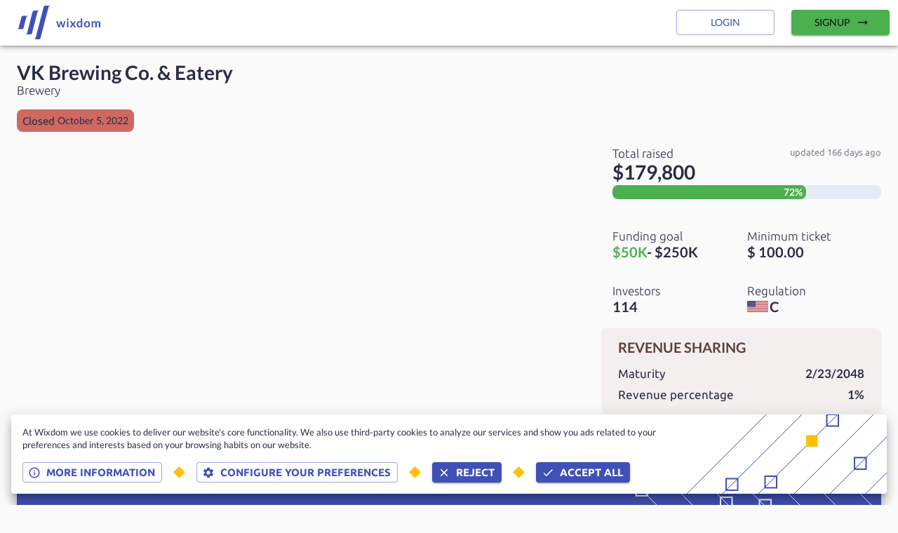

--- FILE ---
content_type: text/html; charset=utf-8
request_url: https://www.wixdom.io/_next/data/C1A-Lyj-OY1oXTv5YDnTg/en/user/login.json
body_size: 9793
content:
{"pageProps":{"global":{"id":1,"metaTitleSuffix":"Wixdom","created_at":"2021-04-20T17:45:15.662Z","updated_at":"2021-04-20T17:57:13.418Z","metadata":{"id":5,"metaTitle":"Wixdom","metaDescription":"Wixdom is the face of crowdfunding.","twitterCardType":"summary","twitterUsername":null,"shareImage":{"id":13,"name":"logo_normal.png","alternativeText":"","caption":"","width":1293,"height":410,"formats":{"thumbnail":{"name":"thumbnail_logo_normal.png","hash":"1af1ce1a9f7c0f7f8b0a29288399fdc6","ext":".png","mime":"image/png","width":245,"height":78,"size":9.62,"path":null,"url":"https://fra1.digitaloceanspaces.com/cdn.wixdom.io/strapi/1af1ce1a9f7c0f7f8b0a29288399fdc6.png"},"large":{"name":"large_logo_normal.png","hash":"d6387dffc6eba9720fe8ff382f56de64","ext":".png","mime":"image/png","width":1000,"height":317,"size":49.79,"path":null,"url":"https://fra1.digitaloceanspaces.com/cdn.wixdom.io/strapi/d6387dffc6eba9720fe8ff382f56de64.png"},"medium":{"name":"medium_logo_normal.png","hash":"102284053ce2c90c95e71e2f3b76a729","ext":".png","mime":"image/png","width":750,"height":238,"size":35.14,"path":null,"url":"https://fra1.digitaloceanspaces.com/cdn.wixdom.io/strapi/102284053ce2c90c95e71e2f3b76a729.png"},"small":{"name":"small_logo_normal.png","hash":"8c1437d225b41966f2136b9bb67d901c","ext":".png","mime":"image/png","width":500,"height":159,"size":21.94,"path":null,"url":"https://fra1.digitaloceanspaces.com/cdn.wixdom.io/strapi/8c1437d225b41966f2136b9bb67d901c.png"}},"hash":"4d516c235e1f64b69ecf464976dcb57e","ext":".png","mime":"image/png","size":25.34,"url":"https://fra1.digitaloceanspaces.com/cdn.wixdom.io/strapi/4d516c235e1f64b69ecf464976dcb57e.png","previewUrl":null,"provider":"do","provider_metadata":null,"created_at":"2021-04-20T17:36:43.805Z","updated_at":"2021-04-20T17:36:43.843Z"}},"notificationBanner":null,"navbar":{"id":1,"links":[],"button":[{"id":9,"url":"https://app.wixdom.io/user/login","newTab":false,"text":"Login","type":"primaryOutlined","icon":null},{"id":10,"url":"https://app.wixdom.io/user/signup","newTab":false,"text":"Signup","type":"featured","icon":null}],"logo":{"id":13,"name":"logo_normal.png","alternativeText":"","caption":"","width":1293,"height":410,"formats":{"thumbnail":{"name":"thumbnail_logo_normal.png","hash":"1af1ce1a9f7c0f7f8b0a29288399fdc6","ext":".png","mime":"image/png","width":245,"height":78,"size":9.62,"path":null,"url":"https://fra1.digitaloceanspaces.com/cdn.wixdom.io/strapi/1af1ce1a9f7c0f7f8b0a29288399fdc6.png"},"large":{"name":"large_logo_normal.png","hash":"d6387dffc6eba9720fe8ff382f56de64","ext":".png","mime":"image/png","width":1000,"height":317,"size":49.79,"path":null,"url":"https://fra1.digitaloceanspaces.com/cdn.wixdom.io/strapi/d6387dffc6eba9720fe8ff382f56de64.png"},"medium":{"name":"medium_logo_normal.png","hash":"102284053ce2c90c95e71e2f3b76a729","ext":".png","mime":"image/png","width":750,"height":238,"size":35.14,"path":null,"url":"https://fra1.digitaloceanspaces.com/cdn.wixdom.io/strapi/102284053ce2c90c95e71e2f3b76a729.png"},"small":{"name":"small_logo_normal.png","hash":"8c1437d225b41966f2136b9bb67d901c","ext":".png","mime":"image/png","width":500,"height":159,"size":21.94,"path":null,"url":"https://fra1.digitaloceanspaces.com/cdn.wixdom.io/strapi/8c1437d225b41966f2136b9bb67d901c.png"}},"hash":"4d516c235e1f64b69ecf464976dcb57e","ext":".png","mime":"image/png","size":25.34,"url":"https://fra1.digitaloceanspaces.com/cdn.wixdom.io/strapi/4d516c235e1f64b69ecf464976dcb57e.png","previewUrl":null,"provider":"do","provider_metadata":null,"created_at":"2021-04-20T17:36:43.805Z","updated_at":"2021-04-20T17:36:43.843Z"}},"footer":{"id":1,"smallText":"® 2021 Collisio Technologies","columns":[{"id":1,"title":"Legal","links":[{"id":4,"url":"/privacy-policy","newTab":false,"text":"Privacy Policy"},{"id":5,"url":"/terms-of-service","newTab":false,"text":"Terms of Service"}]},{"id":2,"title":"Company","links":[{"id":6,"url":"mailto:support@wixdom.io","newTab":false,"text":"Contact us"}]}],"grants":[],"socials":[],"logo":{"id":13,"name":"logo_normal.png","alternativeText":"","caption":"","width":1293,"height":410,"formats":{"thumbnail":{"name":"thumbnail_logo_normal.png","hash":"1af1ce1a9f7c0f7f8b0a29288399fdc6","ext":".png","mime":"image/png","width":245,"height":78,"size":9.62,"path":null,"url":"https://fra1.digitaloceanspaces.com/cdn.wixdom.io/strapi/1af1ce1a9f7c0f7f8b0a29288399fdc6.png"},"large":{"name":"large_logo_normal.png","hash":"d6387dffc6eba9720fe8ff382f56de64","ext":".png","mime":"image/png","width":1000,"height":317,"size":49.79,"path":null,"url":"https://fra1.digitaloceanspaces.com/cdn.wixdom.io/strapi/d6387dffc6eba9720fe8ff382f56de64.png"},"medium":{"name":"medium_logo_normal.png","hash":"102284053ce2c90c95e71e2f3b76a729","ext":".png","mime":"image/png","width":750,"height":238,"size":35.14,"path":null,"url":"https://fra1.digitaloceanspaces.com/cdn.wixdom.io/strapi/102284053ce2c90c95e71e2f3b76a729.png"},"small":{"name":"small_logo_normal.png","hash":"8c1437d225b41966f2136b9bb67d901c","ext":".png","mime":"image/png","width":500,"height":159,"size":21.94,"path":null,"url":"https://fra1.digitaloceanspaces.com/cdn.wixdom.io/strapi/8c1437d225b41966f2136b9bb67d901c.png"}},"hash":"4d516c235e1f64b69ecf464976dcb57e","ext":".png","mime":"image/png","size":25.34,"url":"https://fra1.digitaloceanspaces.com/cdn.wixdom.io/strapi/4d516c235e1f64b69ecf464976dcb57e.png","previewUrl":null,"provider":"do","provider_metadata":null,"created_at":"2021-04-20T17:36:43.805Z","updated_at":"2021-04-20T17:36:43.843Z"}},"favicon":{"id":18,"name":"android-chrome-192x192.png","alternativeText":"","caption":"","width":192,"height":192,"formats":{"thumbnail":{"name":"thumbnail_android-chrome-192x192.png","hash":"1b9b4459a06f0612fa5b059b37044eba","ext":".png","mime":"image/png","width":156,"height":156,"size":10.44,"path":null,"url":"https://fra1.digitaloceanspaces.com/cdn.wixdom.io/strapi/1b9b4459a06f0612fa5b059b37044eba.png"}},"hash":"9627c4a9136d3710af53c261fb24274a","ext":".png","mime":"image/png","size":6.75,"url":"https://fra1.digitaloceanspaces.com/cdn.wixdom.io/strapi/9627c4a9136d3710af53c261fb24274a.png","previewUrl":null,"provider":"do","provider_metadata":null,"created_at":"2021-04-20T17:43:03.970Z","updated_at":"2021-04-20T17:43:03.978Z"}},"_nextI18Next":{"initialI18nStore":{"en":{"common":{"404":{"sorry":"We're sorry!","explanation":"This page doesn't exist. You can return to our homepage.","button":"Return to homepage"},"appbar":{"navItems":{"DASHBOARD":"Feed","PORTFOLIO":"Portfolio","MARKETS":"Markets","COMMUNITY":"Community","NOTIFICATIONS":"Notifications","MORE":"More","you":"You","login":"Login","signup":"SignUp"},"search":{"search":"Search...","all":"all","company":"by company name","platform":"by platform","button":"view all offers","k":"K","results":"No results for {{ term }}"},"settings":"Settings","greeting":"Hello, <2>{{ username }}</2>","session":{"close_title":"Logout","close_question":"Are you sure you want to log out?"}},"footer":{"categories":{"company":{"title":"Company","insights":"Insights"},"ux":{"title":"Contact","contact":"Contact"},"app":{"title":"Available soon"}},"legal":{"note":"Terms and Conditions","privacy":"Privacy Policy","cookies":"Cookie Policy"},"followus":"Follow us","contact":"Contact","changePrivacySettings":"Cookie settings"},"change_language_dialog_title":"Change language","currentLanguage":"English","yes":"Yes","no":"No","cookies":{"message":"At Wixdom we use cookies to deliver our website's core functionality. We also use third-party cookies to analyze our services and show you ads related to your preferences and interests based on your browsing habits on our website.","privacy_policy":"More information","reject":"Reject","accept":"Accept all","custom":"Configure your preferences","essential":{"title":"Essential","description":"These cookies are necessary to provide our website's core functionality."},"analytics":{"title":"Analytics","description":"These cookies help us to analyze how you and others use this website. We use this data to improve the browsing experience."},"save_button":"Save changes","configure_dialog_title":"Cookie settings","configure_dialog_info_text":"Your privacy is important to us. Please visit our Privacy Policy for more information.","configure_dialog_info_text_action":"View Privacy Policy"},"offerings":{"viewOffering":"View Offering"},"breadcrumbs":{"Notifications":"Notifications","Settings":"Settings","Changelog":"Changelog","Community":"Community","All Boards":"All Boards","My Boards":"My Boards","Create Post":"Create Post","Offerings":"Offerings","Watchlist":"Watchlist"},"feed":{"sidebar":{"new":"What is new?","learn_more":"Learn more"}},"orderby":{"title":"Order Crowdfeed by: ","recent":"Recent","popular":"Popular"},"mdx":{"on_this_page":"On this page"},"signup_cta":{"title":"Discover our exclusive features for registered users","descriptions":{"info":"Benefit from AI-powered company descriptions and other important information.","commitments":"Understand when and how people have invested in a campaign with our hourly commitments and investor data.","financials":"Access financial statements from various sources in one convenient location."},"sign_up":"Sign up for free","discover_more":"Discover more","description":"No subscription required - Wixdom is and will remain free to use! Register now to access our industry-leading crowdfunding data."}},"users":{"currentLanguage":"English","return_to":"Go back to ","landing_page":"www.wixdom.io","login":{"login":"Log in","signup":"Sign up","passwordReset":"Reset password","email":"Email","password":"Password","firstName":"First Name","lastName":"Last Name","password1":"Create password","password2":"Repeat password","social_networks_login":"or log in with","social_networks_signup":"or sign up with","continue":"Continue","confirmation":"Confirmation","confirmation_message":"Thank you for joining wixdom.","terms_of_service":"By creating an account, you agree to the <2>Terms of Service</2> and our <6>Privacy Policy</6>.","server_errors":{"generic":"The credentials you have provided do not match any of our records."},"socialLoginWarning":"Please, login by clicking on the corresponding external provider button you signed up with.","referral":{"signup":"You already have an account.","login":"You don't have an account yet.","reset":"You don't have an account.","social":"You cannot reset your password here because you signed up via an external provider (Google or Facebook)"},"form_errors":{"required":"This field can't be empty.","email_not_valid":"This email address isn't valid.","password_match":"The password didn't match","password_weak_submit":"The password is too weak.","password_weak":"This password is too weak.","password_medium":"This password could be stronger.","password_strong":"This password is strong."},"actions":{"password_reset":"Forgot your password?","new_client":"Not a client yet?","login":"Already have an account? Log in","confirmation":"Validate your account"},"complete":{"signup_title":"Thank you for signing up!","signup_text":"We have sent you a confirmation email. Please also check your spam folder in case you can't see it in your inbox.","reset_text":"We have sent you an email with a recovery link. Please also check your spam folder in case you can't see it in your inbox."},"crack_times":{"s":"It would take an attacker {{ time }} seconds to crack this password.","m":"It would take an attacker {{ time }} minutes to crack this password.","h":"It would take an attacker {{ time }} hours to crack this password.","d":"It would take an attacker {{ time }} days to crack this password.","y":"It would take an attacker {{ time }} years to crack this password."},"warnings":{"Straightrowsofkeysareeasytoguess":"Straight rows of keys are easy to guess.","Shortkeyboardpatternsareeasytoguess":"Short keyboard patterns are easy to guess.","Repeatslikeaaaareeasytoguess":"Repeats like 'aaa' are easy to guess.","Repeatslikeabcabcabcareonlyslightlyhardertoguessthanabc":"Repeats like 'abcabcabc' are only slightly harder to guess than 'abc'.","Sequenceslikeabcor6543areeasytoguess":"Sequences like abc or 6543 are easy to guess.","Recentyearsareeasytoguess":"Recent years are easy to guess.","Datesareofteneasytoguess":"Dates are often easy to guess.","Thisisatop10commonpassword":"This is a top-10 common password.","Thisisatop100commonpassword":"This is a top-100 common password.","Thisisaverycommonpassword":"This is a very common password.","Thisissimilartoacommonlyusedpassword":"This is similar to a commonly used password.","Awordbyitselfiseasytoguess":"A word by itself is easy to guess.","Namesandsurnamesbythemselvesareeasytoguess":"Names and surnames by themselves are easy to guess.","Commonnamesandsurnamesareeasytoguess":"Common names and surnames are easy to guess."},"suggestions":{"Useafewwordsavoidcommonphrases":"Use a few words, avoid common phrases.","Noneedforsymbolsdigitsoruppercaseletters":"No need for symbols, digits, or uppercase letters.","AddanotherwordortwoUncommonwordsarebetter":"Add another word or two. Uncommon words are better.","Usealongerkeyboardpatternwithmoreturns":"Use a longer keyboard pattern with more turns.","Avoidrepeatedwordsandcharacters":"Avoid repeated words and characters.","Avoidsequences":"Avoid sequences.","Avoidrecentyears":"Avoid recent years.","Avoidyearsthatareassociatedwithyou":"Avoid years that are associated with you.","Avoiddatesandyearsthatareassociatedwithyou":"Avoid dates and years that are associated with you.","Capitalizationdoesnthelpverymuch":"Capitalization doesn't help very much.","Alluppercaseisalmostaseasytoguessasalllowercase":"All-uppercase is almost as easy to guess as all-lowercase.","Reversedwordsarentmuchhardertoguess":"Reversed words aren't much harder to guess.","Predictablesubstitutionslikeinsteadofadonthelpverymuch":"Predictable substitutions like '@' instead of 'a' don't help very much"}}},"community":{"currentLanguage":"English","community":{"boards":{"board_info":"Board Information"},"post":{"likes":"{{ count }} like","likes_plural":"{{ count }} likes","new_post":"New Post","edit_post":"Edit Post","delete_post":"Delete Post","edit_reply":"Edit Reply","delete_reply":"Delete Reply","post_deleted":"This post has been deleted.","reply_deleted":"This reply has been deleted.","post_edited":"This post has been edited {{ count }} time, at {{ time }}.","post_edited_plural":"This post has been edited {{ count }} times, the last was at {{ time }}.","reply_edited":"This reply has been edited {{ count }} time, at {{ time }}.","reply_edited_plural":"This reply has been edited {{ count }} times, the last was at {{ time }}.","leave_a_reply":"Leave a reply","dismiss":"Dismiss","number_reply":"{{ count }} reply","number_reply_plural":"{{ count }} replies","reply":"Reply","cancel":"Cancel","load_more_level_0":"Show next replies","load_more":"Load more replies","information":"Information","joined":"Joined","justjoin":"Join"},"create_post":{"board_to_post":"Board to post on","channel":"Select the channel","title":"Title","external_url":"External URL","submit":"Submit"},"form_errors":{"required":"This field is required.","min_length":"Too short.","max_length":"Too long.","invalid_url":"The URL is invalid."},"messages":{"success_post_edit":"Your post has been edited.","success_post_deleted":"Your post has been deleted.","success_add_reply":"You reply has been posted.","success_reply_edit":"Your reply has been edited.","success_reply_deleted":"Your reply has been deleted.","unsubscribe_board":"You have unsubscribed from {{ board }}","subscribe_board":"Subscribed to {{ board }}","error_message":"Something went wrong."},"confirmation_dialog":{"title":"Confirmation","dismiss":"No","confirm":"Yes","message_post":"Are you sure you want to delete your post?","message_reply":"Are you sure you want to delete your reply?","message_board":"Do you really want to remove {{ board }} from your feed?"}},"all_boards":{"search_bar_label":"Type here to search"}},"dashboard":{},"settings":{"currentLanguage":"English","settings":{"title":"Settings","pages":{"profile":"Profile","password":"Password","notifications":"Notifications","subscriptions":"Subscriptions","privacy":"Privacy"},"profile":{"upload_a_picture":"Upload a picture","save_info":"Save information","crop_your_avatar":"Crop your avatar","explain_text":{"profile":"Here you can change your public profile, which will be visible when you post in the Wixdom Community.","password":"Here you can change your password."},"delete_confirmation_dialog":{"title":"Confirmation","message":"Are you sure you want to delete your profile picture?","confirm":"Yes","dismiss":"No"},"messages":{"success_photo":"Your profile photo has been updated.","success_info":"Your profile has been updated.","success_password":"Your password has been updated.","error_message":"Something went wrong."}},"common":{"upload":"Upload","delete":"Delete","change":"Change","save_changes":"Save Changes","dismiss":"Dismiss"}}},"markets":{"currentLanguage":"English","markets":{"banner":{"new_offers_this_month":"New offers in the last 30 days","live_offers":"Live offers","ending_soon":"Ending soon"},"detailView":{"viewOn":"View on {{ platform }}","watchlist":"Add to Watchlist","inWatchlist":"In your Watchlist","status":{"closed":"closed","expired":"expired","live":"live","unknown":"unknown"},"days":{"closed":"Closed since {{ date }}","daysLeft":"{{ count }} day left","daysLeft_plural":"{{ count }} days left","daysSince":"{{ count }} day open","daysSince_plural":"{{ count }} days open"},"summary":{"title":"Offering summary","start":"Start","totalRaised":"Total raised","updated":"updated ","minimumTicket":"Minimum ticket","fundingGoal":"Funding goal","pricePerShare":"Price per share","regulation":"Regulation","investors":"Investors"},"commitments":{"title":"Commitments","raised":"raised","investors":"investors","testingTheWaters":"testing the waters","moneyRaised":"money raised","dailyInvestments":"daily investments"},"pre_moneyValuation":"Pre-money valuation","number_of_securities":"Number of securities","valuationCap":"Valuation cap","interestRate":"Interest rate","numberOfShares":"Number of shares","datetimeMaturity":"Datetime maturity","conversionRatio":"Conversion ratio","securityType":"Security type","investmentHistory":"Commitments","acumulative":"Accumulative commitments","daily":"Daily commitments","companyInformation":{"title":"Company Information","legalName":"Legal name","website":"Website","socialMedia":"Social media","founded":"Founded","employees":"Employees","previousRounds":"Previous rounds","previouslyCrowdfunded":"Previously crowdfunded","location":"Location"},"incorporatedAs":"Incorporated as","financials":{"title":"Financials","Balance":"Balance Sheets","Income":"Income Statements","cost-of-goods-sold":"Cost of goods sold","tax-paid":"Tax paid","depreciation-and-amortization":"Depreciation and amortization","net-income":"Net Income","financialStatements":"Financial Statements","value":"Value","prior":"Prior fiscal year","recent":"Recent fiscal year","revenue":"Revenue","taxPaid":"Tax Paid","cashEqui":"Cash Equivalent","cashEquivalents":"Cash and Cash Equivalent","netIncome":"Net Income","totalAsset":"Total Assets","actReceived":"Act Received","longTermDebt":"Long Term Debt","costGoodsSold":"Cost Goods Sold","shortTermDebt":"Short Term Debt","financialCondition":"Financial Condition","loans":"Loans","deposits":"Deposits","totalAssets":"Total Assets","totalRevenues":"Total Revenues","accountsPayable":"Accounts Payable and Accrued Liabilities","totalInvestments":"Total Investments","totalLiabilities":"Total Liabilities","accountsReceivable":"Accounts and Notes Receivable","totalInterestIncome":"Total Interest Income","investmentSecurities":"Investment Securities","propertyAndEquipment":"Property and Equipment","earningsPerShareBasic":"Earnings Per Share – Basic","totalInterestExpenses":"Total Interest Expense","propertyPlantEquipment":"Property, Plant and Equipment","totalStockholderEquity":"Total Stockholders' Equity","earningsPerShareDiluted":"Earnings Per Share – Diluted","totalLiabilitiesAndEquity":"Total Liabilities and Equity","depreciationAndAmortization":"Depreciation and Amortization","policyLiabilitiesAndAccruals":"Policy Liabilities and Accruals","costAndExpensesApplToRevenues":"Costs and Expenses Applicable to Revenues","financial-statements":"Financial Statements","cash-equi":"Cash Equivalent","cash-equivalents":"Cash and Cash Equivalent","total-asset":"Total Assets","act-received":"Act Received","long-term-debt":"Long Term Debt","cost-goods-sold":"Cost Goods Sold","short-term-debt":"Short Term Debt","financial-condition":"Financial Condition","total-assets":"Total Assets","total-revenues":"Total Revenues","accounts-payable":"Accounts Payable and Accrued Liabilities","total-investments":"Total Investments","total-liabilities":"Total Liabilities","accounts-receivable":"Accounts and Notes Receivable","total-interest-income":"Total Interest Income","investment-securities":"Investment Securities","property-and-equipment":"Property and Equipment","earnings-per-share-basic":"Earnings Per Share – Basic","total-interest-expenses":"Total Interest Expense","property-plant-equipment":"Property, Plant and Equipment","total-stockholder-equity":"Total Stockholders' Equity","earnings-per-share-diluted":"Earnings Per Share – Diluted","total-liabilities-and-equity":"Total Liabilities and Equity","policy-liabilities-and-accruals":"Policy Liabilities and Accruals","cost-and-expenses-appl-to-revenues":"Costs and Expenses Applicable to Revenues","equipment":"Property and Equipment","Type":"Type","total-equity":"Total Stockholders' Equity"},"officialFilings":{"title":"Official Filings","date":"Date","motive":"Motive","formType":"Form Type","seeOnEdgar":"See on Edgar"},"perks":{"title":"Perks","minimumAmount":"Minimum amount","description":"Description","unknownMinAmount":"Unknown min. amount"},"team":{"title":"Team","seeBackground":"see background","closeBackground":"close background"},"terms":{"title":"Terms","convertsTo":"Converts to","name":"Name","action_type":"Stock type","share_price":"Share price","voting_rights":"Voting rights","n_of_securities":"Number of securities","o_n_of_securities":"Outstanding securities","valuation_premoney":"Pre-money valuation","premoney_valuation":"Pre-money valuation","datetime_maturity":"Maturity","term_length":"Term length","valuation_cap":"Valuation cap","liquidity_event":"Liquidity event","discount_rate":"Discount rate","interest_rate":"Interest rate","interest_rate_cap":"Interest rate cap","amortization":"Amortization","deferred_date":"Deferred date","disbursement":"Disbursement","conversion_ratio":"Conversion ratio","revenue_percentage":"Revenue percentage","repayment_cap":"Repayment cap","repayment_schedule":"Repayment schedule","COMMON_STOCK":"Common stock","OTHER":"Other","PREFERRED_STOCK":"Preferred stock"},"regulations":{"US_C":"C","US_D":"D","US_A_T1":"A Tier 1","US_A_T2":"A Tier 2"},"security":{"DEBT":"Debt","SAFE":"SAFE","CONVERTIBLE":"Convertible","EQUITY":"Equity","REVENUE_SHARING":"Revenue sharing","OTHER":"Other","UNKNOWN":"Unknown"},"orderedForms":{"name":"Official Filings","dated":"Date","motive":"Reason","form":"Form Type","edgar":"See on Edgar"},"companyWebpage":"Company Webpage","foundedOn":"Founded on {{ date }}","timeline":{"title":"Timeline","now":"Now","currentRound":"Important events (current round)","previousRound":"Important events (previous rounds)","successfullyClosed":"🎉 successfully closed","notReachedMinimum":"🎯 did not reach the minimum","platform":"Platform","minimumGoal":"Minimum goal","maximumGoal":"Maximum goal","raised":"Raised","investors":"Investors","premoney":"Pre-money valuation","endDate":"End date","goToOffer":"Go to offer","launched":"Launched ","achievement":"Has obtained an achievement","achievementMin":"Minimum of {{raised}} reached with {{investors}} investors","achievementMax":"Maximum of {{raised}} reached with {{investors}} investors","achievementClosedSuccess":"Has successfully closed his round! It has raised {{raised}} reached with {{investors}} investors","achievementClosedUnsuccess":"Is now expired and has not reached its minimum of {{minimum}}. It has raised {{raised}} reached with {{investors}} investors","achievementWithdrawal":"Has announced its withdrawal"}},"watchlist":{"noResults":"Your watchlist is empty. Why don't you try to add an offering?"},"filters":{"findYourOffer":"Find your offer","companyName":"Company name...","searchPlatform":"Search platform...","live":"live","showResults":"Show results","clear":"CLEAR","searchSector":"Search sector...","startDate":"START DATE","dates":{"1":"1 month ago","2":"2 months ago","3":"3 months ago","4":"4 months ago","5":"5 months ago","6":"6 months ago","9":"9 months ago","12":"12 months ago","24":"24 months ago","36":"36 months ago","72":"72 months ago","null":"All dates"},"allFilters":"ALL FILTERS","textInfo":{"platforms":"Registered funding portals. We currently cover US-based platforms, but will include European and Latin American sites soon.","sectors":"The company's primary sector.","specialInterest":"These additional tags can be used to filter by social, environmental and other special interests.","startDate":"The official start date of the offering, based on regulator filings where applicable.","status":"Offerings can be live (currently fundraising) or expired (past rounds). Some platforms offer 'testing the water' campaigns, during which the company can get a feel for how many people would consider investing in their company, without actually accepting investments. Lastly, there are some campaigns that have an unknown status; these are typically private rounds which don't require the company to disclose the status.","securityType":"The type of security is an important part of the deal terms and determines your rights as an investor. Typical security types are equity (common stock/shares), debt, convertible notes and Simple Agreements for Future Equity (SAFE), but some companies choose a different security type.","valuationCap":"The self-reported valuation of the company, where applicable.","stage":"soy text de stage","target":"The minimum amount of money that the company needs to raise to successfully complete the crowdfunding campaign.","minimumTicket":"The minimum amount of money that is required to invest in the offering.","numberOfInvestors":"The number of investors already participating in the offering.","teamSize":"The total number of employees in the company, including part-time staff.","successful":"soy el text de successful","serialFundraisers":"soy el text de serialFundraisers","acredittedInvestor":"soy el text de AcredittedInvestor"},"clearAll":"CLEAR ALL","platforms":{"title":"Platforms","titleCapital":"PLATFORMS"},"sectors":{"title":"Sectors","titleCapital":"SECTORS","Trade & Services":"Products and Services","Life Sciences":"Science","Real Estate & Construction":"Real state & construction","Energy & Transportation":"Energy & Transport","Technology":"Technology","Finance":"Finances","Manufacturing":"Manufacturing"},"specialInterest":"Special interest","start":"Start date","status":{"title":"Status","LIVE":"Live","EXPIRED":"Expired","TESTING THE WATERS":"Testing the waters","UNKNOWN":"Unknown"},"securityType":{"title":"Security Type","Equity":"Equity","Debt":"Debt","Convertible":"Convertible","SAFE":"SAFE","OTHER":"Other"},"valuationCap":"Valuation cap","stage":"Stage","target":"Target","minimumTicket":"Minimum ticket","numberOfInvestors":"Number of investors","teamSize":"Team size","successful":"Successful","serialFundraisers":"Serial fundraisers","orderBy":"Sort by:","startdate":"Closing soon","-startdate":"More recent","-deadline":"Deadline","deadline":"Deadline","-amount_raised":"Amount raised (%)","funding_goal_max":"Funding goal (Max)","funding_goal_min":"Funding goal (Min)","hotness":"Trending","valuation_cap":"Valuation cap"},"specialOffers":{"topTrend":"Trending offerings","endingSoon":"Ending soon","new":"New"},"offeringList":{"results":"Found {{ count }} result","results_plural":"Found {{ count }} results","showingResults":"Showing {{ count }} result: ","showingResults_plural":"Showing {{ count }} results: ","resultsPage":"Page {{ actual }} of {{ total }}","noResults":"Sorry, we don't have any result that matches your filters","daysRemaining":"Days remaining","totalInvested":"Total invested","goal":"Goal"},"tableView":{"companyName":"Company name","goal":"Goal","raised":"Raised","minimumTicket":"Min ticket","investors":"Investors","time":"Time","daysOpen":"{{ days }} days open","daysRemaining":"{{ days }} days remaining"},"infoMessages":{"commitments":"This chart represents the history of the investments related to this offer. Although the data have been obtained from various public sources, including information reported to the regulator as well as displayed on the platforms, depending on the regulation to which the company adheres to, and the specific procedures related to the platform, investors have the option to withdraw funds within a determined period of time. For this, and other reasons, it is possible that there exist discrepancies between the data shown here and the true current situation.","commitmentsAlert":"This offering possibly went live before Wixdom started to collect funding data. Some data may be missing.","financialStatements":"The following financial statements were obtained from various sources, including information reported to the regulator and those displayed on the platform. Depending on the current phase of the company, and the regulations to which it adheres to, the financial information could vary substantially.","financialCondition":"The information shown is that reported by the company itself in order to justify its financial situation. This data has not been modified by Wixdom.","oficialFillings":"The following information summarizes the information reported by the company to the regulator, and appears in EDGAR. For more details please refer to official sources."}}},"feed":{"watchlistUpdates":{"watchlistUpdate":"Watchlist update","minutesAgo":"minutes ago","left":"left","raised":"raised","investors":"investors","seeEdgar":"See more in Edgar","removeFromWatchlist":"Remove from watchlist","closedFail":" has not reached its minimum ammount of ${{ amount }} and is now expired.","closedSuccess":" has successfully closed its round!","fundingGoalMin":" has reached the minimum target of ${{ amount }}!","fundingGoalMax":" has reached the maximum target of ${{amount}}!","withdrawal":" has filed a withdrawal."},"weeklySummary":{"weeklySummary":"Weekly summary","topMovers":"Top movers","raised":"raised","investors":"investors","overview":"Overview","newOffers":"New offers","funded":"Funded","Raised":"Raised","newInvestors":"New investors"}},"components":{"textEditor":{"preview":"Preview"},"loadingScreen":{"loading":"loading"},"errorFallback":{"reset_app":"Reset app","something_went_wrong":"Something went wrong:"},"timeline":{"pctRaised":"{{ pct }}% of max","pctRaisedMin":"{{ pct }}% of min"},"list":{"end":"You have reached the end"}},"notifications":{"body":{"post":{"view":"View your post","message_likes":"Your post has received {{ count }} new like.","message_likes_plural":"Your post has received {{ count }} new likes.","message_replies":"Your post has received {{ count }} new reply.","message_replies_plural":"Your post has received {{ count }} new replies.","message_likes_and":"Your post has received {{ count }} new like ","message_likes_and_plural":"Your post has received {{ count }} new likes ","message_replies_and":"and {{ count }} new reply.","message_replies_and_plural":"and {{ count }} new replies."},"reply":{"view":"View your reply","message_likes":"Your reply has received {{ count }} new like.","message_likes_plural":"Your reply has received {{ count }} new likes.","message_replies":"Your reply has received {{ count }} new reply.","message_replies_plural":"Your reply has received {{ count }} new replies.","message_likes_and":"Your reply has received {{ count }} new like ","message_likes_and_plural":"Your reply has received {{ count }} new likes ","message_replies_and":"and {{ count }} new reply.","message_replies_and_plural":"and {{ count }} new replies."}}}}},"userConfig":{"i18n":{"defaultLocale":"en","locales":["en","es","de"],"localePath":"/vercel/path0/public/locales"},"default":{"i18n":{"defaultLocale":"en","locales":["en","es","de"],"localePath":"/vercel/path0/public/locales"}}}}},"__N_SSG":true}

--- FILE ---
content_type: text/css; charset=utf-8
request_url: https://www.wixdom.io/_next/static/css/8798c3d3e53cd16a50ed.css
body_size: -236
content:
body{overscroll-behavior-y:none}
/*# sourceMappingURL=8798c3d3e53cd16a50ed.css.map*/

--- FILE ---
content_type: application/javascript; charset=utf-8
request_url: https://www.wixdom.io/_next/static/C1A-Lyj-OY1oXTv5YDnTg/_ssgManifest.js
body_size: 252
content:
self.__SSG_MANIFEST=new Set(["\u002Fmarkets","\u002Fcommunity","\u002Fuser\u002Fpassword-reset\u002Fcomplete","\u002Fuser\u002Fsignup\u002Fcomplete","\u002Fcommunity\u002Fboard-list","\u002Fcommunity\u002Fmy-boards","\u002F404","\u002Fmarkets\u002Fwatchlist","\u002Fsettings","\u002Fsettings\u002Fprofile","\u002Fuser\u002Flogin","\u002Fuser\u002Fpassword-reset","\u002Fchangelog","\u002Ffeed","\u002Fmarkets\u002Fofferings","\u002Fmenu","\u002Fnotifications","\u002Fcommunity\u002Fcreate-post","\u002Fsettings\u002Fpassword","\u002Fuser\u002Fsignup","\u002Flegal\u002F[slug]","\u002F[[...slug]]","\u002Fmarkets\u002Fofferings\u002F[slug]"]);self.__SSG_MANIFEST_CB&&self.__SSG_MANIFEST_CB()

--- FILE ---
content_type: application/javascript; charset=utf-8
request_url: https://www.wixdom.io/_next/static/chunks/62283-3b281fcd96e8e2f057a1.js
body_size: 8361
content:
"use strict";(self.webpackChunk_N_E=self.webpackChunk_N_E||[]).push([[62283],{91077:function(n,t,r){function e(n,t){return n<t?-1:n>t?1:n>=t?0:NaN}r.d(t,{Z:function(){return e}})},32971:function(n,t,r){r.d(t,{ZP:function(){return u}});var e=r(91077),i=r(29173);const o=(0,i.Z)(e.Z),a=o.right;o.left,(0,i.Z)((function(n){return null===n?NaN:+n})).center;var u=a},29173:function(n,t,r){r.d(t,{Z:function(){return i}});var e=r(91077);function i(n){let t=n,r=n;function i(n,t,e,i){for(null==e&&(e=0),null==i&&(i=n.length);e<i;){const o=e+i>>>1;r(n[o],t)<0?e=o+1:i=o}return e}return 1===n.length&&(t=(t,r)=>n(t)-r,r=function(n){return(t,r)=>(0,e.Z)(n(t),r)}(n)),{left:i,center:function(n,r,e,o){null==e&&(e=0),null==o&&(o=n.length);const a=i(n,r,e,o-1);return a>e&&t(n[a-1],r)>-t(n[a],r)?a-1:a},right:function(n,t,e,i){for(null==e&&(e=0),null==i&&(i=n.length);e<i;){const o=e+i>>>1;r(n[o],t)>0?i=o:e=o+1}return e}}}},67614:function(n,t,r){r.d(t,{ZP:function(){return a},G9:function(){return u},ly:function(){return c}});var e=Math.sqrt(50),i=Math.sqrt(10),o=Math.sqrt(2);function a(n,t,r){var e,i,o,a,c=-1;if(r=+r,(n=+n)===(t=+t)&&r>0)return[n];if((e=t<n)&&(i=n,n=t,t=i),0===(a=u(n,t,r))||!isFinite(a))return[];if(a>0){let r=Math.round(n/a),e=Math.round(t/a);for(r*a<n&&++r,e*a>t&&--e,o=new Array(i=e-r+1);++c<i;)o[c]=(r+c)*a}else{a=-a;let r=Math.round(n*a),e=Math.round(t*a);for(r/a<n&&++r,e/a>t&&--e,o=new Array(i=e-r+1);++c<i;)o[c]=(r+c)/a}return e&&o.reverse(),o}function u(n,t,r){var a=(t-n)/Math.max(0,r),u=Math.floor(Math.log(a)/Math.LN10),c=a/Math.pow(10,u);return u>=0?(c>=e?10:c>=i?5:c>=o?2:1)*Math.pow(10,u):-Math.pow(10,-u)/(c>=e?10:c>=i?5:c>=o?2:1)}function c(n,t,r){var a=Math.abs(t-n)/Math.max(0,r),u=Math.pow(10,Math.floor(Math.log(a)/Math.LN10)),c=a/u;return c>=e?u*=10:c>=i?u*=5:c>=o&&(u*=2),t<n?-u:u}},16372:function(n,t,r){r.d(t,{Il:function(){return i},xV:function(){return o},J5:function(){return a},ZP:function(){return w},SU:function(){return N},B8:function(){return k},Ss:function(){return Z}});var e=r(44087);function i(){}var o=.7,a=1/o,u="\\s*([+-]?\\d+)\\s*",c="\\s*([+-]?\\d*\\.?\\d+(?:[eE][+-]?\\d+)?)\\s*",l="\\s*([+-]?\\d*\\.?\\d+(?:[eE][+-]?\\d+)?)%\\s*",s=/^#([0-9a-f]{3,8})$/,h=new RegExp("^rgb\\("+[u,u,u]+"\\)$"),f=new RegExp("^rgb\\("+[l,l,l]+"\\)$"),g=new RegExp("^rgba\\("+[u,u,u,c]+"\\)$"),d=new RegExp("^rgba\\("+[l,l,l,c]+"\\)$"),p=new RegExp("^hsl\\("+[c,l,l]+"\\)$"),m=new RegExp("^hsla\\("+[c,l,l,c]+"\\)$"),y={aliceblue:15792383,antiquewhite:16444375,aqua:65535,aquamarine:8388564,azure:15794175,beige:16119260,bisque:16770244,black:0,blanchedalmond:16772045,blue:255,blueviolet:9055202,brown:10824234,burlywood:14596231,cadetblue:6266528,chartreuse:8388352,chocolate:13789470,coral:16744272,cornflowerblue:6591981,cornsilk:16775388,crimson:14423100,cyan:65535,darkblue:139,darkcyan:35723,darkgoldenrod:12092939,darkgray:11119017,darkgreen:25600,darkgrey:11119017,darkkhaki:12433259,darkmagenta:9109643,darkolivegreen:5597999,darkorange:16747520,darkorchid:10040012,darkred:9109504,darksalmon:15308410,darkseagreen:9419919,darkslateblue:4734347,darkslategray:3100495,darkslategrey:3100495,darkturquoise:52945,darkviolet:9699539,deeppink:16716947,deepskyblue:49151,dimgray:6908265,dimgrey:6908265,dodgerblue:2003199,firebrick:11674146,floralwhite:16775920,forestgreen:2263842,fuchsia:16711935,gainsboro:14474460,ghostwhite:16316671,gold:16766720,goldenrod:14329120,gray:8421504,green:32768,greenyellow:11403055,grey:8421504,honeydew:15794160,hotpink:16738740,indianred:13458524,indigo:4915330,ivory:16777200,khaki:15787660,lavender:15132410,lavenderblush:16773365,lawngreen:8190976,lemonchiffon:16775885,lightblue:11393254,lightcoral:15761536,lightcyan:14745599,lightgoldenrodyellow:16448210,lightgray:13882323,lightgreen:9498256,lightgrey:13882323,lightpink:16758465,lightsalmon:16752762,lightseagreen:2142890,lightskyblue:8900346,lightslategray:7833753,lightslategrey:7833753,lightsteelblue:11584734,lightyellow:16777184,lime:65280,limegreen:3329330,linen:16445670,magenta:16711935,maroon:8388608,mediumaquamarine:6737322,mediumblue:205,mediumorchid:12211667,mediumpurple:9662683,mediumseagreen:3978097,mediumslateblue:8087790,mediumspringgreen:64154,mediumturquoise:4772300,mediumvioletred:13047173,midnightblue:1644912,mintcream:16121850,mistyrose:16770273,moccasin:16770229,navajowhite:16768685,navy:128,oldlace:16643558,olive:8421376,olivedrab:7048739,orange:16753920,orangered:16729344,orchid:14315734,palegoldenrod:15657130,palegreen:10025880,paleturquoise:11529966,palevioletred:14381203,papayawhip:16773077,peachpuff:16767673,peru:13468991,pink:16761035,plum:14524637,powderblue:11591910,purple:8388736,rebeccapurple:6697881,red:16711680,rosybrown:12357519,royalblue:4286945,saddlebrown:9127187,salmon:16416882,sandybrown:16032864,seagreen:3050327,seashell:16774638,sienna:10506797,silver:12632256,skyblue:8900331,slateblue:6970061,slategray:7372944,slategrey:7372944,snow:16775930,springgreen:65407,steelblue:4620980,tan:13808780,teal:32896,thistle:14204888,tomato:16737095,turquoise:4251856,violet:15631086,wheat:16113331,white:16777215,whitesmoke:16119285,yellow:16776960,yellowgreen:10145074};function v(){return this.rgb().formatHex()}function b(){return this.rgb().formatRgb()}function w(n){var t,r;return n=(n+"").trim().toLowerCase(),(t=s.exec(n))?(r=t[1].length,t=parseInt(t[1],16),6===r?M(t):3===r?new Z(t>>8&15|t>>4&240,t>>4&15|240&t,(15&t)<<4|15&t,1):8===r?x(t>>24&255,t>>16&255,t>>8&255,(255&t)/255):4===r?x(t>>12&15|t>>8&240,t>>8&15|t>>4&240,t>>4&15|240&t,((15&t)<<4|15&t)/255):null):(t=h.exec(n))?new Z(t[1],t[2],t[3],1):(t=f.exec(n))?new Z(255*t[1]/100,255*t[2]/100,255*t[3]/100,1):(t=g.exec(n))?x(t[1],t[2],t[3],t[4]):(t=d.exec(n))?x(255*t[1]/100,255*t[2]/100,255*t[3]/100,t[4]):(t=p.exec(n))?S(t[1],t[2]/100,t[3]/100,1):(t=m.exec(n))?S(t[1],t[2]/100,t[3]/100,t[4]):y.hasOwnProperty(n)?M(y[n]):"transparent"===n?new Z(NaN,NaN,NaN,0):null}function M(n){return new Z(n>>16&255,n>>8&255,255&n,1)}function x(n,t,r,e){return e<=0&&(n=t=r=NaN),new Z(n,t,r,e)}function N(n){return n instanceof i||(n=w(n)),n?new Z((n=n.rgb()).r,n.g,n.b,n.opacity):new Z}function k(n,t,r,e){return 1===arguments.length?N(n):new Z(n,t,r,null==e?1:e)}function Z(n,t,r,e){this.r=+n,this.g=+t,this.b=+r,this.opacity=+e}function A(){return"#"+E(this.r)+E(this.g)+E(this.b)}function P(){var n=this.opacity;return(1===(n=isNaN(n)?1:Math.max(0,Math.min(1,n)))?"rgb(":"rgba(")+Math.max(0,Math.min(255,Math.round(this.r)||0))+", "+Math.max(0,Math.min(255,Math.round(this.g)||0))+", "+Math.max(0,Math.min(255,Math.round(this.b)||0))+(1===n?")":", "+n+")")}function E(n){return((n=Math.max(0,Math.min(255,Math.round(n)||0)))<16?"0":"")+n.toString(16)}function S(n,t,r,e){return e<=0?n=t=r=NaN:r<=0||r>=1?n=t=NaN:t<=0&&(n=NaN),new q(n,t,r,e)}function j(n){if(n instanceof q)return new q(n.h,n.s,n.l,n.opacity);if(n instanceof i||(n=w(n)),!n)return new q;if(n instanceof q)return n;var t=(n=n.rgb()).r/255,r=n.g/255,e=n.b/255,o=Math.min(t,r,e),a=Math.max(t,r,e),u=NaN,c=a-o,l=(a+o)/2;return c?(u=t===a?(r-e)/c+6*(r<e):r===a?(e-t)/c+2:(t-r)/c+4,c/=l<.5?a+o:2-a-o,u*=60):c=l>0&&l<1?0:u,new q(u,c,l,n.opacity)}function q(n,t,r,e){this.h=+n,this.s=+t,this.l=+r,this.opacity=+e}function $(n,t,r){return 255*(n<60?t+(r-t)*n/60:n<180?r:n<240?t+(r-t)*(240-n)/60:t)}(0,e.Z)(i,w,{copy:function(n){return Object.assign(new this.constructor,this,n)},displayable:function(){return this.rgb().displayable()},hex:v,formatHex:v,formatHsl:function(){return j(this).formatHsl()},formatRgb:b,toString:b}),(0,e.Z)(Z,k,(0,e.l)(i,{brighter:function(n){return n=null==n?a:Math.pow(a,n),new Z(this.r*n,this.g*n,this.b*n,this.opacity)},darker:function(n){return n=null==n?o:Math.pow(o,n),new Z(this.r*n,this.g*n,this.b*n,this.opacity)},rgb:function(){return this},displayable:function(){return-.5<=this.r&&this.r<255.5&&-.5<=this.g&&this.g<255.5&&-.5<=this.b&&this.b<255.5&&0<=this.opacity&&this.opacity<=1},hex:A,formatHex:A,formatRgb:P,toString:P})),(0,e.Z)(q,(function(n,t,r,e){return 1===arguments.length?j(n):new q(n,t,r,null==e?1:e)}),(0,e.l)(i,{brighter:function(n){return n=null==n?a:Math.pow(a,n),new q(this.h,this.s,this.l*n,this.opacity)},darker:function(n){return n=null==n?o:Math.pow(o,n),new q(this.h,this.s,this.l*n,this.opacity)},rgb:function(){var n=this.h%360+360*(this.h<0),t=isNaN(n)||isNaN(this.s)?0:this.s,r=this.l,e=r+(r<.5?r:1-r)*t,i=2*r-e;return new Z($(n>=240?n-240:n+120,i,e),$(n,i,e),$(n<120?n+240:n-120,i,e),this.opacity)},displayable:function(){return(0<=this.s&&this.s<=1||isNaN(this.s))&&0<=this.l&&this.l<=1&&0<=this.opacity&&this.opacity<=1},formatHsl:function(){var n=this.opacity;return(1===(n=isNaN(n)?1:Math.max(0,Math.min(1,n)))?"hsl(":"hsla(")+(this.h||0)+", "+100*(this.s||0)+"%, "+100*(this.l||0)+"%"+(1===n?")":", "+n+")")}}))},44087:function(n,t,r){function e(n,t,r){n.prototype=t.prototype=r,r.constructor=n}function i(n,t){var r=Object.create(n.prototype);for(var e in t)r[e]=t[e];return r}r.d(t,{Z:function(){return e},l:function(){return i}})},85910:function(n,t,r){r.d(t,{wx:function(){return o},yi:function(){return a},ZP:function(){return u}});var e=r(55302);function i(n,t){return function(r){return n+r*t}}function o(n,t){var r=t-n;return r?i(n,r>180||r<-180?r-360*Math.round(r/360):r):(0,e.Z)(isNaN(n)?t:n)}function a(n){return 1===(n=+n)?u:function(t,r){return r-t?function(n,t,r){return n=Math.pow(n,r),t=Math.pow(t,r)-n,r=1/r,function(e){return Math.pow(n+e*t,r)}}(t,r,n):(0,e.Z)(isNaN(t)?r:t)}}function u(n,t){var r=t-n;return r?i(n,r):(0,e.Z)(isNaN(n)?t:n)}},55302:function(n,t){t.Z=n=>()=>n},73626:function(n,t,r){function e(n,t){return n=+n,t=+t,function(r){return n*(1-r)+t*r}}r.d(t,{Z:function(){return e}})},3474:function(n,t,r){r.d(t,{ZP:function(){return a},hD:function(){return c}});var e=r(16372);function i(n,t,r,e,i){var o=n*n,a=o*n;return((1-3*n+3*o-a)*t+(4-6*o+3*a)*r+(1+3*n+3*o-3*a)*e+a*i)/6}var o=r(85910),a=function n(t){var r=(0,o.yi)(t);function i(n,t){var i=r((n=(0,e.B8)(n)).r,(t=(0,e.B8)(t)).r),a=r(n.g,t.g),u=r(n.b,t.b),c=(0,o.ZP)(n.opacity,t.opacity);return function(t){return n.r=i(t),n.g=a(t),n.b=u(t),n.opacity=c(t),n+""}}return i.gamma=n,i}(1);function u(n){return function(t){var r,i,o=t.length,a=new Array(o),u=new Array(o),c=new Array(o);for(r=0;r<o;++r)i=(0,e.B8)(t[r]),a[r]=i.r||0,u[r]=i.g||0,c[r]=i.b||0;return a=n(a),u=n(u),c=n(c),i.opacity=1,function(n){return i.r=a(n),i.g=u(n),i.b=c(n),i+""}}}var c=u((function(n){var t=n.length-1;return function(r){var e=r<=0?r=0:r>=1?(r=1,t-1):Math.floor(r*t),o=n[e],a=n[e+1],u=e>0?n[e-1]:2*o-a,c=e<t-1?n[e+2]:2*a-o;return i((r-e/t)*t,u,o,a,c)}}));u((function(n){var t=n.length;return function(r){var e=Math.floor(((r%=1)<0?++r:r)*t),o=n[(e+t-1)%t],a=n[e%t],u=n[(e+1)%t],c=n[(e+2)%t];return i((r-e/t)*t,o,a,u,c)}}))},59843:function(n,t,r){r.d(t,{Z:function(){return a}});var e=r(73626),i=/[-+]?(?:\d+\.?\d*|\.?\d+)(?:[eE][-+]?\d+)?/g,o=new RegExp(i.source,"g");function a(n,t){var r,a,u,c=i.lastIndex=o.lastIndex=0,l=-1,s=[],h=[];for(n+="",t+="";(r=i.exec(n))&&(a=o.exec(t));)(u=a.index)>c&&(u=t.slice(c,u),s[l]?s[l]+=u:s[++l]=u),(r=r[0])===(a=a[0])?s[l]?s[l]+=a:s[++l]=a:(s[++l]=null,h.push({i:l,x:(0,e.Z)(r,a)})),c=o.lastIndex;return c<t.length&&(u=t.slice(c),s[l]?s[l]+=u:s[++l]=u),s.length<2?h[0]?function(n){return function(t){return n(t)+""}}(h[0].x):function(n){return function(){return n}}(t):(t=h.length,function(n){for(var r,e=0;e<t;++e)s[(r=h[e]).i]=r.x(n);return s.join("")})}},57656:function(n,t,r){r.d(t,{JG:function(){return M},ZP:function(){return N}});var e=r(32971),i=r(16372),o=r(3474);function a(n,t){var r,e=t?t.length:0,i=n?Math.min(e,n.length):0,o=new Array(i),a=new Array(e);for(r=0;r<i;++r)o[r]=g(n[r],t[r]);for(;r<e;++r)a[r]=t[r];return function(n){for(r=0;r<i;++r)a[r]=o[r](n);return a}}function u(n,t){var r=new Date;return n=+n,t=+t,function(e){return r.setTime(n*(1-e)+t*e),r}}var c=r(73626);function l(n,t){var r,e={},i={};for(r in null!==n&&"object"===typeof n||(n={}),null!==t&&"object"===typeof t||(t={}),t)r in n?e[r]=g(n[r],t[r]):i[r]=t[r];return function(n){for(r in e)i[r]=e[r](n);return i}}var s=r(59843),h=r(55302);function f(n,t){t||(t=[]);var r,e=n?Math.min(t.length,n.length):0,i=t.slice();return function(o){for(r=0;r<e;++r)i[r]=n[r]*(1-o)+t[r]*o;return i}}function g(n,t){var r,e,g=typeof t;return null==t||"boolean"===g?(0,h.Z)(t):("number"===g?c.Z:"string"===g?(r=(0,i.ZP)(t))?(t=r,o.ZP):s.Z:t instanceof i.ZP?o.ZP:t instanceof Date?u:(e=t,!ArrayBuffer.isView(e)||e instanceof DataView?Array.isArray(t)?a:"function"!==typeof t.valueOf&&"function"!==typeof t.toString||isNaN(t)?l:c.Z:f))(n,t)}function d(n,t){return n=+n,t=+t,function(r){return Math.round(n*(1-r)+t*r)}}function p(n){return+n}var m=[0,1];function y(n){return n}function v(n,t){return(t-=n=+n)?function(r){return(r-n)/t}:(r=isNaN(t)?NaN:.5,function(){return r});var r}function b(n,t,r){var e=n[0],i=n[1],o=t[0],a=t[1];return i<e?(e=v(i,e),o=r(a,o)):(e=v(e,i),o=r(o,a)),function(n){return o(e(n))}}function w(n,t,r){var i=Math.min(n.length,t.length)-1,o=new Array(i),a=new Array(i),u=-1;for(n[i]<n[0]&&(n=n.slice().reverse(),t=t.slice().reverse());++u<i;)o[u]=v(n[u],n[u+1]),a[u]=r(t[u],t[u+1]);return function(t){var r=(0,e.ZP)(n,t,1,i)-1;return a[r](o[r](t))}}function M(n,t){return t.domain(n.domain()).range(n.range()).interpolate(n.interpolate()).clamp(n.clamp()).unknown(n.unknown())}function x(){var n,t,r,e,i,o,a=m,u=m,l=g,s=y;function h(){var n=Math.min(a.length,u.length);return s!==y&&(s=function(n,t){var r;return n>t&&(r=n,n=t,t=r),function(r){return Math.max(n,Math.min(t,r))}}(a[0],a[n-1])),e=n>2?w:b,i=o=null,f}function f(t){return null==t||isNaN(t=+t)?r:(i||(i=e(a.map(n),u,l)))(n(s(t)))}return f.invert=function(r){return s(t((o||(o=e(u,a.map(n),c.Z)))(r)))},f.domain=function(n){return arguments.length?(a=Array.from(n,p),h()):a.slice()},f.range=function(n){return arguments.length?(u=Array.from(n),h()):u.slice()},f.rangeRound=function(n){return u=Array.from(n),l=d,h()},f.clamp=function(n){return arguments.length?(s=!!n||y,h()):s!==y},f.interpolate=function(n){return arguments.length?(l=n,h()):l},f.unknown=function(n){return arguments.length?(r=n,f):r},function(r,e){return n=r,t=e,h()}}function N(){return x()(y,y)}},48348:function(n,t,r){function e(n,t){switch(arguments.length){case 0:break;case 1:this.range(n);break;default:this.range(t).domain(n)}return this}r.d(t,{o:function(){return e}})},14898:function(n,t,r){r.d(t,{Z:function(){return N},Q:function(){return x}});var e,i=r(67614),o=r(57656),a=r(48348),u=/^(?:(.)?([<>=^]))?([+\-( ])?([$#])?(0)?(\d+)?(,)?(\.\d+)?(~)?([a-z%])?$/i;function c(n){if(!(t=u.exec(n)))throw new Error("invalid format: "+n);var t;return new l({fill:t[1],align:t[2],sign:t[3],symbol:t[4],zero:t[5],width:t[6],comma:t[7],precision:t[8]&&t[8].slice(1),trim:t[9],type:t[10]})}function l(n){this.fill=void 0===n.fill?" ":n.fill+"",this.align=void 0===n.align?">":n.align+"",this.sign=void 0===n.sign?"-":n.sign+"",this.symbol=void 0===n.symbol?"":n.symbol+"",this.zero=!!n.zero,this.width=void 0===n.width?void 0:+n.width,this.comma=!!n.comma,this.precision=void 0===n.precision?void 0:+n.precision,this.trim=!!n.trim,this.type=void 0===n.type?"":n.type+""}function s(n,t){if((r=(n=t?n.toExponential(t-1):n.toExponential()).indexOf("e"))<0)return null;var r,e=n.slice(0,r);return[e.length>1?e[0]+e.slice(2):e,+n.slice(r+1)]}function h(n){return(n=s(Math.abs(n)))?n[1]:NaN}function f(n,t){var r=s(n,t);if(!r)return n+"";var e=r[0],i=r[1];return i<0?"0."+new Array(-i).join("0")+e:e.length>i+1?e.slice(0,i+1)+"."+e.slice(i+1):e+new Array(i-e.length+2).join("0")}c.prototype=l.prototype,l.prototype.toString=function(){return this.fill+this.align+this.sign+this.symbol+(this.zero?"0":"")+(void 0===this.width?"":Math.max(1,0|this.width))+(this.comma?",":"")+(void 0===this.precision?"":"."+Math.max(0,0|this.precision))+(this.trim?"~":"")+this.type};var g={"%":(n,t)=>(100*n).toFixed(t),b:n=>Math.round(n).toString(2),c:n=>n+"",d:function(n){return Math.abs(n=Math.round(n))>=1e21?n.toLocaleString("en").replace(/,/g,""):n.toString(10)},e:(n,t)=>n.toExponential(t),f:(n,t)=>n.toFixed(t),g:(n,t)=>n.toPrecision(t),o:n=>Math.round(n).toString(8),p:(n,t)=>f(100*n,t),r:f,s:function(n,t){var r=s(n,t);if(!r)return n+"";var i=r[0],o=r[1],a=o-(e=3*Math.max(-8,Math.min(8,Math.floor(o/3))))+1,u=i.length;return a===u?i:a>u?i+new Array(a-u+1).join("0"):a>0?i.slice(0,a)+"."+i.slice(a):"0."+new Array(1-a).join("0")+s(n,Math.max(0,t+a-1))[0]},X:n=>Math.round(n).toString(16).toUpperCase(),x:n=>Math.round(n).toString(16)};function d(n){return n}var p,m,y,v=Array.prototype.map,b=["y","z","a","f","p","n","\xb5","m","","k","M","G","T","P","E","Z","Y"];function w(n){var t,r,i=void 0===n.grouping||void 0===n.thousands?d:(t=v.call(n.grouping,Number),r=n.thousands+"",function(n,e){for(var i=n.length,o=[],a=0,u=t[0],c=0;i>0&&u>0&&(c+u+1>e&&(u=Math.max(1,e-c)),o.push(n.substring(i-=u,i+u)),!((c+=u+1)>e));)u=t[a=(a+1)%t.length];return o.reverse().join(r)}),o=void 0===n.currency?"":n.currency[0]+"",a=void 0===n.currency?"":n.currency[1]+"",u=void 0===n.decimal?".":n.decimal+"",l=void 0===n.numerals?d:function(n){return function(t){return t.replace(/[0-9]/g,(function(t){return n[+t]}))}}(v.call(n.numerals,String)),s=void 0===n.percent?"%":n.percent+"",f=void 0===n.minus?"\u2212":n.minus+"",p=void 0===n.nan?"NaN":n.nan+"";function m(n){var t=(n=c(n)).fill,r=n.align,h=n.sign,d=n.symbol,m=n.zero,y=n.width,v=n.comma,w=n.precision,M=n.trim,x=n.type;"n"===x?(v=!0,x="g"):g[x]||(void 0===w&&(w=12),M=!0,x="g"),(m||"0"===t&&"="===r)&&(m=!0,t="0",r="=");var N="$"===d?o:"#"===d&&/[boxX]/.test(x)?"0"+x.toLowerCase():"",k="$"===d?a:/[%p]/.test(x)?s:"",Z=g[x],A=/[defgprs%]/.test(x);function P(n){var o,a,c,s=N,g=k;if("c"===x)g=Z(n)+g,n="";else{var d=(n=+n)<0||1/n<0;if(n=isNaN(n)?p:Z(Math.abs(n),w),M&&(n=function(n){n:for(var t,r=n.length,e=1,i=-1;e<r;++e)switch(n[e]){case".":i=t=e;break;case"0":0===i&&(i=e),t=e;break;default:if(!+n[e])break n;i>0&&(i=0)}return i>0?n.slice(0,i)+n.slice(t+1):n}(n)),d&&0===+n&&"+"!==h&&(d=!1),s=(d?"("===h?h:f:"-"===h||"("===h?"":h)+s,g=("s"===x?b[8+e/3]:"")+g+(d&&"("===h?")":""),A)for(o=-1,a=n.length;++o<a;)if(48>(c=n.charCodeAt(o))||c>57){g=(46===c?u+n.slice(o+1):n.slice(o))+g,n=n.slice(0,o);break}}v&&!m&&(n=i(n,1/0));var P=s.length+n.length+g.length,E=P<y?new Array(y-P+1).join(t):"";switch(v&&m&&(n=i(E+n,E.length?y-g.length:1/0),E=""),r){case"<":n=s+n+g+E;break;case"=":n=s+E+n+g;break;case"^":n=E.slice(0,P=E.length>>1)+s+n+g+E.slice(P);break;default:n=E+s+n+g}return l(n)}return w=void 0===w?6:/[gprs]/.test(x)?Math.max(1,Math.min(21,w)):Math.max(0,Math.min(20,w)),P.toString=function(){return n+""},P}return{format:m,formatPrefix:function(n,t){var r=m(((n=c(n)).type="f",n)),e=3*Math.max(-8,Math.min(8,Math.floor(h(t)/3))),i=Math.pow(10,-e),o=b[8+e/3];return function(n){return r(i*n)+o}}}}function M(n,t,r,e){var o,a=(0,i.ly)(n,t,r);switch((e=c(null==e?",f":e)).type){case"s":var u=Math.max(Math.abs(n),Math.abs(t));return null!=e.precision||isNaN(o=function(n,t){return Math.max(0,3*Math.max(-8,Math.min(8,Math.floor(h(t)/3)))-h(Math.abs(n)))}(a,u))||(e.precision=o),y(e,u);case"":case"e":case"g":case"p":case"r":null!=e.precision||isNaN(o=function(n,t){return n=Math.abs(n),t=Math.abs(t)-n,Math.max(0,h(t)-h(n))+1}(a,Math.max(Math.abs(n),Math.abs(t))))||(e.precision=o-("e"===e.type));break;case"f":case"%":null!=e.precision||isNaN(o=function(n){return Math.max(0,-h(Math.abs(n)))}(a))||(e.precision=o-2*("%"===e.type))}return m(e)}function x(n){var t=n.domain;return n.ticks=function(n){var r=t();return(0,i.ZP)(r[0],r[r.length-1],null==n?10:n)},n.tickFormat=function(n,r){var e=t();return M(e[0],e[e.length-1],null==n?10:n,r)},n.nice=function(r){null==r&&(r=10);var e,o,a=t(),u=0,c=a.length-1,l=a[u],s=a[c],h=10;for(s<l&&(o=l,l=s,s=o,o=u,u=c,c=o);h-- >0;){if((o=(0,i.G9)(l,s,r))===e)return a[u]=l,a[c]=s,t(a);if(o>0)l=Math.floor(l/o)*o,s=Math.ceil(s/o)*o;else{if(!(o<0))break;l=Math.ceil(l*o)/o,s=Math.floor(s*o)/o}e=o}return n},n}function N(){var n=(0,o.ZP)();return n.copy=function(){return(0,o.JG)(n,N())},a.o.apply(n,arguments),x(n)}p=w({thousands:",",grouping:[3],currency:["$",""]}),m=p.format,y=p.formatPrefix},57603:function(n,t,r){r.d(t,{Z:function(){return o}});var e=r(48348);const i=Symbol("implicit");function o(){var n=new Map,t=[],r=[],a=i;function u(e){var o=e+"",u=n.get(o);if(!u){if(a!==i)return a;n.set(o,u=t.push(e))}return r[(u-1)%r.length]}return u.domain=function(r){if(!arguments.length)return t.slice();t=[],n=new Map;for(const e of r){const r=e+"";n.has(r)||n.set(r,t.push(e))}return u},u.range=function(n){return arguments.length?(r=Array.from(n),u):r.slice()},u.unknown=function(n){return arguments.length?(a=n,u):a},u.copy=function(){return o(t,r).unknown(a)},e.o.apply(u,arguments),u}},16602:function(n,t,r){r.d(t,{Z:function(){return a}});var e=r(32971),i=r(14898),o=r(48348);function a(){var n,t=0,r=1,u=1,c=[.5],l=[0,1];function s(t){return null!=t&&t<=t?l[(0,e.ZP)(c,t,0,u)]:n}function h(){var n=-1;for(c=new Array(u);++n<u;)c[n]=((n+1)*r-(n-u)*t)/(u+1);return s}return s.domain=function(n){return arguments.length?([t,r]=n,t=+t,r=+r,h()):[t,r]},s.range=function(n){return arguments.length?(u=(l=Array.from(n)).length-1,h()):l.slice()},s.invertExtent=function(n){var e=l.indexOf(n);return e<0?[NaN,NaN]:e<1?[t,c[0]]:e>=u?[c[u-1],r]:[c[e-1],c[e]]},s.unknown=function(t){return arguments.length?(n=t,s):s},s.thresholds=function(){return c.slice()},s.copy=function(){return a().domain([t,r]).range(l).unknown(n)},o.o.apply((0,i.Q)(s),arguments)}}}]);
//# sourceMappingURL=62283-3b281fcd96e8e2f057a1.js.map

--- FILE ---
content_type: application/javascript; charset=utf-8
request_url: https://www.wixdom.io/_next/static/chunks/pages/user/login-df40aae95b8b0c450d09.js
body_size: 6523
content:
(self.webpackChunk_N_E=self.webpackChunk_N_E||[]).push([[28998],{57870:function(e,n,r){"use strict";var t=r(64836),i=r(75263);n.Z=void 0;var o=i(r(67294)),a=(0,t(r(2108)).default)(o.createElement("path",{d:"M16.01 11H4v2h12.01v3L20 12l-3.99-4z"}),"ArrowRightAlt");n.Z=a},20067:function(e,n,r){"use strict";var t=r(64836),i=r(75263);n.Z=void 0;var o=i(r(67294)),a=(0,t(r(2108)).default)(o.createElement("path",{d:"M12 4.5C7 4.5 2.73 7.61 1 12c1.73 4.39 6 7.5 11 7.5s9.27-3.11 11-7.5c-1.73-4.39-6-7.5-11-7.5zM12 17c-2.76 0-5-2.24-5-5s2.24-5 5-5 5 2.24 5 5-2.24 5-5 5zm0-8c-1.66 0-3 1.34-3 3s1.34 3 3 3 3-1.34 3-3-1.34-3-3-3z"}),"Visibility");n.Z=a},28270:function(e,n,r){"use strict";var t=r(64836),i=r(75263);n.Z=void 0;var o=i(r(67294)),a=(0,t(r(2108)).default)(o.createElement("path",{d:"M12 7c2.76 0 5 2.24 5 5 0 .65-.13 1.26-.36 1.83l2.92 2.92c1.51-1.26 2.7-2.89 3.43-4.75-1.73-4.39-6-7.5-11-7.5-1.4 0-2.74.25-3.98.7l2.16 2.16C10.74 7.13 11.35 7 12 7zM2 4.27l2.28 2.28.46.46C3.08 8.3 1.78 10.02 1 12c1.73 4.39 6 7.5 11 7.5 1.55 0 3.03-.3 4.38-.84l.42.42L19.73 22 21 20.73 3.27 3 2 4.27zM7.53 9.8l1.55 1.55c-.05.21-.08.43-.08.65 0 1.66 1.34 3 3 3 .22 0 .44-.03.65-.08l1.55 1.55c-.67.33-1.41.53-2.2.53-2.76 0-5-2.24-5-5 0-.79.2-1.53.53-2.2zm4.31-.78l3.15 3.15.02-.16c0-1.66-1.34-3-3-3l-.17.01z"}),"VisibilityOff");n.Z=a},13885:function(e,n,r){"use strict";r.r(n),r.d(n,{__N_SSG:function(){return q},default:function(){return M}});var t=r(67294),i=r(40352),o=r(11163),a=r(59693),s=r(41749),c=r(55517),l=r(41120),u=r(78715),d=r(88365),m=r(89634),p=r(85886),f=r(51367),g=r(11326),h=r(40921),x=r(80318),j=r(39704),v=r(97168),Z=r(64436),y=r(43700),b=r(66718),w=r(7397),k=r(17812),N=r(95477),O=r(20067),C=r(28270),S=r(57870),I=r(41054),_=r(19501),F=r(6645),A=r(9609),P=r(46530),T=r(49404),D=r(85893),R=(0,l.Z)((function(e){return{textField:{color:"black"},errors:{marginTop:e.spacing(1)},inputfieldFullWidth:{width:"100%",marginTop:e.spacing(1)},nextButton:{marginTop:e.spacing(1)}}})),B=function(e){var n=e.email,r=R(),a=(0,i.$G)("users").t,s=(0,j.I0)(),c=(0,o.useRouter)(),l=c.push,d=c.query,m=(0,j.v9)((function(e){return e})).auth,p=(0,t.useState)(!1),f=p[0],g=p[1],h=(0,F.Z)(),B=(0,x.Z)(h,2),L=B[0],E=B[1],z=(0,I.TA)({initialValues:{password:""},validationSchema:_.Ry({password:_.Z_().required(a("login.form_errors.required"))}),onSubmit:function(e){s((0,A.bW)({email:n,password:e.password})).then(v.SI).then((function(e){e.key&&(L.essential?E("token",e.key,{path:"/",expires:new Date("2099-12-31"),secure:!0,sameSite:"lax"}):localStorage.setItem("token",e.key)),s((0,A.is)()).then((function(){var e=d.next;"/"===e||null!==e&&void 0!==e&&e.startsWith("/user")?l("/feed"):l(e||"/feed")}))}))}});return(0,D.jsxs)("form",{onSubmit:z.handleSubmit,children:[(0,D.jsxs)(Z.Z,{className:r.inputfieldFullWidth,variant:"outlined",children:[(0,D.jsx)(y.Z,{color:"primary",htmlFor:"password",margin:"dense",error:!!z.errors.password,children:a("login.password")}),(0,D.jsx)(b.Z,{id:"password",name:"password",type:f?"text":"password",label:a("login.password"),onChange:z.handleChange,value:z.values.password,fullWidth:!0,className:r.textField,autoFocus:!0,margin:"dense",color:"primary",error:!!z.errors.password,endAdornment:(0,D.jsx)(w.Z,{position:"end",children:(0,D.jsx)(k.Z,{"aria-label":"toggle password visibility",onClick:function(){return g((function(e){return!e}))},children:f?(0,D.jsx)(O.Z,{}):(0,D.jsx)(C.Z,{})})})})]}),z.errors.password&&(0,D.jsx)(u.Z,{severity:"error",className:r.errors,children:z.errors.password}),m.error&&(0,D.jsx)(u.Z,{severity:"error",className:r.errors,children:a("login.server_errors.generic")}),(0,D.jsx)(T.Z,{spacing:3}),(0,D.jsx)(P.Z,{variant:"contained",fullWidth:!0,color:"primary",type:"submit",className:r.nextButton,endIcon:(0,D.jsx)(S.Z,{}),disabled:m.isLoading,text:m.isLoading?(0,D.jsx)(N.Z,{size:17}):a("login.login")})]})};B.defaultProps={};var L=B,E=r(95145),z=r(87958),G=r(84079),W=(0,l.Z)((function(e){return{heading:{textAlign:"center",fontSize:"48px",fontWeight:400,marginBottom:e.spacing(3)},gridPadding:{padding:e.spacing(1)},spacer:{minHeight:e.spacing(2)},wrapper:{paddingTop:e.spacing(2),paddingBottom:e.spacing(1),backgroundColor:(0,a.$n)(e.palette.secondary.main,.8)},textField:{marginBottom:e.spacing(1)},container:{minHeight:"calc(100vh - 67px - 36px )"},divider:{marginTop:e.spacing(2),marginBottom:e.spacing(1),backgroundColor:e.palette.primary.dark},forgotPasswordWrapper:{marginLeft:"auto",marginRight:"auto",width:"100%",display:"flex",alignItems:"center",justifyContent:"space-between"},socialNetworksText:{color:(0,a._j)(e.palette.medium.main,.2)},alert:{marginBottom:e.spacing(2)},link:{color:e.palette.primary.main,"&:hover":{color:e.palette.primary.dark}}}})),q=!0,M=(0,m.Z)((0,z.Z)((function(){var e=W(),n=(0,o.useRouter)(),r=n.query,a=n.push,l=(0,i.$G)("users").t,m=(0,t.useState)(r.email||""),x=m[0],j=m[1],v=(0,t.useState)(!1),Z=v[0],y=v[1],b=(0,t.useState)(r.referral),w=b[0],k=b[1],N=(0,t.useState)(!!r.social),O=N[0],C=N[1];return(0,D.jsxs)(D.Fragment,{children:[(0,D.jsx)(f.Z,{}),(0,D.jsx)(p.Z,{containerized:!0,disableAppbarAndFooter:!0,children:(0,D.jsx)(s.Z,{container:!0,spacing:1,direction:"row",justify:"center",alignItems:"center",alignContent:"center",className:e.container,children:(0,D.jsxs)(s.Z,{item:!0,xs:12,md:4,children:[(0,D.jsx)(s.Z,{container:!0,justify:"flex-start",children:(0,D.jsx)(G.Z,{variant:"header",color:"primary",className:e.heading,children:l("login.login")})}),(0,D.jsx)(T.Z,{spacing:3}),w&&!Z&&(0,D.jsx)(u.Z,{severity:"social"===w?"warning":"info",className:e.alert,onClose:function(){return k(null)},children:l("login.referral.".concat(w))}),O&&(0,D.jsx)(u.Z,{severity:"warning",className:e.alert,onClose:function(){return C(null)},children:l("login.socialLoginWarning")}),(0,D.jsx)(E.Z,{onComplete:function(e){y(!0),C(!1),j(e)},onCancel:function(){return y(!1)},onError:function(e){return a("/user/signup?email=".concat(encodeURIComponent(e),"&referral=login"))},onSocial:function(){return C(!0)},disabled:Z}),Z&&(0,D.jsx)(L,{email:x}),(0,D.jsx)(T.Z,{spacing:1}),!Z&&(0,D.jsxs)(s.Z,{container:!0,alignItems:"center",children:[(0,D.jsx)(s.Z,{item:!0,container:!0,sm:12,md:12,justify:"center",children:(0,D.jsx)(G.Z,{variant:"base2",color:"primary",children:l("login.social_networks_login")})}),(0,D.jsx)(T.Z,{spacing:4}),(0,D.jsx)(h.Z,{})]}),(0,D.jsx)(c.Z,{className:e.divider}),(0,D.jsx)(s.Z,{item:!0,xs:12,children:(0,D.jsxs)("div",{className:e.forgotPasswordWrapper,children:[(0,D.jsx)(d.Z,{href:x?"/user/password-reset?email=".concat(encodeURIComponent(x)):"/user/password-reset",children:(0,D.jsx)(G.Z,{variant:"secondary2medium",color:"primary",className:e.link,children:l("login.actions.password_reset")})}),(0,D.jsx)(d.Z,{href:"/user/signup",styled:!0,children:(0,D.jsx)(G.Z,{variant:"secondary2medium",color:"primary",className:e.link,children:l("login.actions.new_client")})})]})})]})})}),(0,D.jsx)(g.Z,{})]})})))},85886:function(e,n,r){"use strict";r.d(n,{Z:function(){return w}});var t=r(92809),i=r(67294),o=r(41120),a=r(8920),s=r(11163),c=r(63457),l=r(43832),u=r(86010),d=r(46953),m=r(52431),p=r(80318),f=r(40352),g=r(25881),h=r(48665),x=r(75895),j=r(85893),v=(0,o.Z)((function(){return{bottomNavRoot:{width:"100%",position:"fixed",bottom:0,zIndex:800},label:{whiteSpace:"nowrap",overflow:"hidden",textOverflow:"ellipsis"}}})),Z=function(e){var n=e.enableBottomNavigation,r=v(),t=(0,s.useRouter)(),o=t.pathname,a=t.push,c=i.useState(0),l=(0,p.Z)(c,2),u=l[0],d=l[1];(0,i.useEffect)((function(){d("/"===o?0:x.N7.map((function(e){return e.slug})).findIndex((function(e){return o.startsWith(e)&&"/"!==e}))||0)}),[o]);var m=(0,f.$G)("common").t;return(0,j.jsx)(j.Fragment,{children:n&&(0,j.jsx)(g.Z,{value:u,onChange:function(e,n){d(n)},showLabels:!0,className:r.bottomNavRoot,children:x.N7.filter((function(e){return e.showsIn.includes("BOTTOM_NAV")})).map((function(e){return(0,j.jsx)(h.Z,{label:m("appbar.navItems.".concat(e.i18nkey)),icon:e.icon,onClick:function(){return n=e.slug,void a(n);var n}},e.i18nkey)}))})})},y=(0,o.Z)((function(e){var n;return{safeAreaContainer:function(e){return e.noOverflow?{width:"100%",height:"calc(100vh - 64px)",overflow:"hidden"}:{width:"100%",minHeight:"100vh"}},marginTop:(n={},(0,t.Z)(n,e.breakpoints.up("sm"),{marginTop:"64px"}),(0,t.Z)(n,e.breakpoints.down("xs"),{marginTop:"56px"}),(0,t.Z)(n,"display","flex"),(0,t.Z)(n,"flexDirection","column"),n),bottomNavRoot:{width:"100%"},smSpacer:{minHeight:"60px"}}})),b=function(e){var n=e.children,r=e.containerized,t=void 0!==r&&r,o=e.hasFooter,p=void 0!==o&&o,f=e.noOverflow,g=void 0!==f&&f,h=e.disableAppbarAndFooter,x=void 0!==h&&h,v=y({noOverflow:g}),b=(0,i.useState)(""),w=b[0],k=b[1],N=(0,s.useRouter)().pathname;(0,i.useEffect)((function(){k((function(){return N||""}))}),[N]);var O=(0,a.Z)(),C=(0,c.Z)(O.breakpoints.down("sm"));return(0,j.jsxs)(j.Fragment,{children:[!x&&(0,j.jsx)(m.Z,{activeKey:w}),(0,j.jsx)("main",{className:(0,u.Z)(v.safeAreaContainer,x?"":v.marginTop),children:t?(0,j.jsx)(l.Z,{children:(0,j.jsx)(j.Fragment,{children:n})}):(0,j.jsx)(j.Fragment,{children:n})}),C&&(0,j.jsx)("div",{className:v.smSpacer}),!x&&p&&(0,j.jsx)(d.Z,{}),!x&&(0,j.jsx)(Z,{enableBottomNavigation:C})]})};b.defaultProps={containerized:!1,hasFooter:!1,noOverflow:!1,disableAppbarAndFooter:!1};var w=b},74397:function(e,n,r){"use strict";r(67294);var t=r(41120),i=r(22318),o=r(20170),a=r(95477),s=r(40352),c=r(85893),l=(0,t.Z)((function(e){return{background:{width:"100%",height:"100vh",display:"flex",alignItems:"center",justifyContent:"center",backgroundColor:e.palette.primary.main},icon:{fontSize:100,animation:"$rotation 3s infinite backwards"},"@keyframes rotation":{from:{transform:"rotate(0deg)"},to:{transform:"rotate(359deg)"}},text:{textAlign:"center",marginTop:e.spacing(2),color:e.palette.primary.contrastText},spinner:{color:e.palette.primary.contrastText},div:{display:"flex",flexDirection:"column",justifyContent:"center",alignItems:"center"}}}));n.Z=function(){var e=l(),n=(0,s.$G)("components").t;return(0,c.jsx)("div",{className:e.background,children:(0,c.jsx)(o.Z,{in:!0,children:(0,c.jsxs)("div",{className:e.div,children:[(0,c.jsx)(a.Z,{className:e.spinner,size:75}),(0,c.jsx)(i.Z,{variant:"body1",className:e.text,children:n("loadingScreen.loading")})]})})})}},51367:function(e,n,r){"use strict";r(67294);var t=r(25675),i=r(45258),o=r(43832),a=r(28358),s=r(41749),c=r(89659),l=r(41120),u=r(69826),d=r(85893),m=(0,l.Z)((function(e){return{loginHeader:{backgroundColor:e.palette.greyScale.superlight,boxShadow:"none"},users:{color:e.palette.secondary.main,display:"flex",flexDirection:"row",alignContent:"flex-start",justifyContent:"flex-start","& > *":{marginRight:e.spacing(1)}},link:{marginTop:e.spacing(1),height:"100%",display:"flex",alignItems:"center"}}}));n.Z=function(){var e=m();return(0,d.jsx)(d.Fragment,{children:(0,d.jsx)(i.Z,{position:"static",className:e.loginHeader,children:(0,d.jsx)(o.Z,{children:(0,d.jsx)(a.Z,{children:(0,d.jsx)(s.Z,{container:!0,className:e.users,children:(0,d.jsxs)(c.Z,{href:"https://www.wixdom.io",className:e.link,children:[(0,d.jsx)(u.Z,{fontSize:"large"}),(0,d.jsx)(t.default,{src:"/logo_normal.png",alt:"Logo Wixdom",height:"67px",width:"200px"})]})})})})})})}},95145:function(e,n,r){"use strict";var t=r(30266),i=r(809),o=r.n(i),a=r(67294),s=r(39704),c=r(97168),l=r(11163),u=r(40352),d=r(64436),m=r(43700),p=r(66718),f=r(7397),g=r(17812),h=r(95477),x=r(41120),j=r(78715),v=r(43573),Z=r(57870),y=r(41054),b=r(19501),w=r(9609),k=r(46530),N=r(49404),O=r(85893),C=(0,x.Z)((function(e){return{errors:{marginTop:e.spacing(1)},inputfieldFullwidth:{width:"100%"}}})),S=function(e){var n=e.onComplete,r=e.onCancel,i=void 0===r?function(){}:r,x=e.onError,S=e.onSocial,I=void 0===S?function(){}:S,_=e.disabled,F=void 0!==_&&_,A=C(),P=(0,l.useRouter)().query,T=(0,u.$G)("users").t,D=(0,s.I0)(),R=(0,a.useState)(!1),B=R[0],L=R[1],E=(0,y.TA)({initialValues:{email:P.email||""},validationSchema:b.Ry({email:b.Z_().email(T("login.form_errors.email_not_valid")).required(T("login.form_errors.required"))}),validateOnChange:!1,validateOnBlur:!1,onSubmit:function(e,r){var i=r.validateForm,a=function(){var r=(0,t.Z)(o().mark((function r(){return o().wrap((function(r){for(;;)switch(r.prev=r.next){case 0:L(!0),D((0,w.oP)({email:e.email})).then(c.SI).then((function(r){r.exists&&("Google"!==r.social_provider&&"Facebook"!==r.social_provider?(L(!1),n(e.email)):(L(!1),I(e.email)))})).catch((function(){L(!1),x(e.email)}));case 2:case"end":return r.stop()}}),r)})));return function(){return r.apply(this,arguments)}}();i(),a()}});return(0,O.jsx)(O.Fragment,{children:(0,O.jsxs)("form",{onSubmit:E.handleSubmit,children:[(0,O.jsxs)(d.Z,{className:A.inputfieldFullwidth,variant:"outlined",children:[(0,O.jsx)(m.Z,{color:"primary",htmlFor:"email",margin:"dense",error:!!E.errors.email,children:T("login.email")}),(0,O.jsx)(p.Z,{id:"email",name:"email",label:T("login.email"),value:E.values.email.toLowerCase().trim(),onChange:function(e){return E.setFieldValue("email",e.currentTarget.value.toLowerCase().trim())},onBlur:E.handleBlur,fullWidth:!0,autoFocus:!F,margin:"dense",color:"primary",disabled:F,error:!!E.errors.email,endAdornment:F&&(0,O.jsx)(f.Z,{position:"end",children:(0,O.jsx)(g.Z,{"aria-label":"edit email address",onClick:function(){return i()},onMouseDown:function(){return i()},children:(0,O.jsx)(v.Z,{})})})})]}),E.errors.email&&(0,O.jsx)(j.Z,{severity:"error",className:A.errors,children:E.errors.email}),(0,O.jsx)(N.Z,{spacing:1}),!F&&(0,O.jsx)(k.Z,{variant:"contained",fullWidth:!0,color:"primary",type:"submit",endIcon:(0,O.jsx)(Z.Z,{}),disabled:B,text:B?(0,O.jsx)(h.Z,{size:17}):T("login.continue")})]})})};S.defaultProps={disabled:!1,onCancel:function(){},onSocial:function(){}},n.Z=S},11326:function(e,n,r){"use strict";var t=r(67294),i=r(40352),o=r(59693),a=r(43832),s=r(41749),c=r(282),l=r(22318),u=r(41120),d=r(77490),m=r(37521),p=r(85893),f=(0,u.Z)((function(e){return{footer:{marginBottom:e.spacing(2)},languageBtn:{color:(0,o._j)(e.palette.primary.main,.2)}}}));n.Z=function(){var e=f(),n=(0,i.$G)("common").t,r=(0,t.useState)(!1),o=r[0],u=r[1];return(0,p.jsxs)(p.Fragment,{children:[(0,p.jsx)(a.Z,{children:(0,p.jsx)(s.Z,{container:!0,spacing:1,direction:"row",justify:"center",alignItems:"center",alignContent:"center",className:e.footer,children:(0,p.jsx)(c.Z,{className:e.languageBtn,startIcon:(0,p.jsx)(d.Z,{}),onClick:function(){return u(!0)},children:(0,p.jsx)(l.Z,{variant:"body1",children:n("currentLanguage")})})})}),(0,p.jsx)(m.Z,{onClose:function(){return u(!1)},open:o})]})}},40921:function(e,n,r){"use strict";var t=r(80318),i=(r(67294),r(39704)),o=r(97168),a=r(11163),s=r(6645),c=r(8920),l=r(41749),u=r(17812),d=r(41120),m=r(18228),p=r.n(m),f=r(93645),g=r.n(f),h=r(17621),x=r(9609),j=r(85893),v=(0,d.Z)((function(e){return{iconButton:{margin:0,padding:0,backgroundColor:e.palette.primary.extralight,"&:hover":{backgroundColor:e.palette.primary.superlight}},loginIcons:{borderRadius:"25px",height:"48px",width:"48px",backgroundColor:"transparent",display:"flex",justifyContent:"center",alignItems:"center"}}}));n.Z=function(){var e=v(),n=(0,a.useRouter)(),r=n.push,d=n.query,m=(0,i.I0)(),f=(0,i.v9)((function(e){return e})).auth,Z=(0,c.Z)(),y=(0,s.Z)(),b=(0,t.Z)(y,2),w=b[0],k=b[1],N=function(e){"googleId"in e&&m((0,x.Nb)({token:e.accessToken,code:e.tokenId})).then(o.SI).then((function(e){e.key&&(w.allow_cookies?k("token",e.key,{path:"/",expires:new Date("2099-12-31"),secure:!0,sameSite:"lax"}):localStorage.setItem("token",e.key)),m((0,x.is)()).then((function(){r(d.next||"/markets/offerings")}))}))};return(0,j.jsxs)(j.Fragment,{children:[(0,j.jsx)(l.Z,{item:!0,xs:6,md:6,children:(0,j.jsx)(l.Z,{container:!0,justify:"space-around",children:(0,j.jsx)(g(),{clientId:"709818037490-qufifnum60k93ls8qft6v4sr0jk73ith.apps.googleusercontent.com",buttonText:"Google",onSuccess:function(e){return N(e)},onFailure:N,disabled:f.isLoading,cookiePolicy:"single_host_origin",render:function(n){return(0,j.jsx)(j.Fragment,{children:(0,j.jsx)(u.Z,{className:e.iconButton,onClick:n.onClick,children:(0,j.jsx)("div",{className:e.loginIcons,children:(0,j.jsx)(h._8,{dark:!1})})})})}})})}),(0,j.jsx)(l.Z,{item:!0,xs:6,md:6,children:(0,j.jsx)(l.Z,{container:!0,justify:"space-around",children:(0,j.jsx)(p(),{isMobile:!1,disableMobileRedirect:!0,appId:"158460538914919",fields:"name,email,picture",callback:function(e){return function(e){m((0,x.qO)({token:e.accessToken,code:e.signedRequest})).then(o.SI).then((function(e){e.key&&(w.allow_cookies?k("token",e.key,{path:"/",expires:new Date("2099-12-31"),secure:!0,sameSite:"lax"}):localStorage.setItem("token",e.key)),m((0,x.is)()).then((function(){r(d.next||"/markets/offerings")}))}))}(e)},render:function(n){return(0,j.jsx)(j.Fragment,{children:(0,j.jsx)(u.Z,{className:e.iconButton,onClick:n.onClick,children:(0,j.jsx)("div",{className:e.loginIcons,children:(0,j.jsx)(h.CL,{color:Z.palette.primary.main})})})})}})})})]})}},89634:function(e,n,r){"use strict";r.d(n,{Z:function(){return u}});var t=r(92809),i=(r(67294),r(88188)),o=r(74397),a=r(85893),s=function(e){var n=e.children;return"LOADING_AND_BLOCKING"===(0,i.Z)({redirect:!1})?(0,a.jsx)(o.Z,{}):(0,a.jsx)(a.Fragment,{children:n})};function c(e,n){var r=Object.keys(e);if(Object.getOwnPropertySymbols){var t=Object.getOwnPropertySymbols(e);n&&(t=t.filter((function(n){return Object.getOwnPropertyDescriptor(e,n).enumerable}))),r.push.apply(r,t)}return r}function l(e){for(var n=1;n<arguments.length;n++){var r=null!=arguments[n]?arguments[n]:{};n%2?c(Object(r),!0).forEach((function(n){(0,t.Z)(e,n,r[n])})):Object.getOwnPropertyDescriptors?Object.defineProperties(e,Object.getOwnPropertyDescriptors(r)):c(Object(r)).forEach((function(n){Object.defineProperty(e,n,Object.getOwnPropertyDescriptor(r,n))}))}return e}var u=function(e){var n,r=function(n){return(0,a.jsx)(s,{children:(0,a.jsx)(e,l({},n))})};return r.displayName="WithAuthTryComponent(".concat((n=e).displayName||n.name||"Component",")"),r}},87958:function(e,n,r){"use strict";var t=r(92809),i=r(11163),o=(r(67294),r(85893));function a(e,n){var r=Object.keys(e);if(Object.getOwnPropertySymbols){var t=Object.getOwnPropertySymbols(e);n&&(t=t.filter((function(n){return Object.getOwnPropertyDescriptor(e,n).enumerable}))),r.push.apply(r,t)}return r}function s(e){for(var n=1;n<arguments.length;n++){var r=null!=arguments[n]?arguments[n]:{};n%2?a(Object(r),!0).forEach((function(n){(0,t.Z)(e,n,r[n])})):Object.getOwnPropertyDescriptors?Object.defineProperties(e,Object.getOwnPropertyDescriptors(r)):a(Object(r)).forEach((function(n){Object.defineProperty(e,n,Object.getOwnPropertyDescriptor(r,n))}))}return e}n.Z=function(e){var n,r=function(n){var r=(0,i.useRouter)();return r.isReady||r.query?(0,o.jsx)(o.Fragment,{children:(0,o.jsx)(e,s({},n))}):null};return r.displayName="withQueryParamsComponent(".concat((n=e).displayName||n.name||"Component",")"),r}},88188:function(e,n,r){"use strict";var t=r(80318),i=r(97168),o=r(11163),a=r(67294),s=r(6645),c=r(39704),l=r(9609);n.Z=function(e){var n=e.redirect,r=(0,c.I0)(),u=(0,c.v9)((function(e){return e.auth})),d=(0,s.Z)(),m=(0,t.Z)(d,1)[0],p=(0,o.useRouter)(),f=p.asPath,g=p.push,h=p.query;(0,a.useEffect)((function(){if(!u.token&&!u.restoreAttempted){var e=localStorage.getItem("token");r((0,l.xd)({token:e||m.token})).then(i.SI).then((function(){})).catch((function(){return!h.next&&n&&g("/user/login?next=".concat(f))}))}}),[u.token]);var x=(0,a.useState)("LOADING_AND_BLOCKING"),j=x[0],v=x[1];return(0,a.useEffect)((function(){u.token?v("AUTHORIZED"):u.isLoadingAndBlocking||!u.restoreAttempted?v("LOADING_AND_BLOCKING"):u.isLoading?v("LOADING"):v("UNAUTHORIZED")}),[u]),j}},76281:function(e,n,r){(window.__NEXT_P=window.__NEXT_P||[]).push(["/user/login",function(){return r(13885)}])}},function(e){e.O(0,[75982,95949,65863,25675,28798,63931,33681,49774,92888,40179],(function(){return n=76281,e(e.s=n);var n}));var n=e.O();_N_E=n}]);
//# sourceMappingURL=login-df40aae95b8b0c450d09.js.map

--- FILE ---
content_type: application/javascript; charset=utf-8
request_url: https://www.wixdom.io/_next/static/chunks/28466-2665c171e70f0302733d.js
body_size: 4716
content:
(self.webpackChunk_N_E=self.webpackChunk_N_E||[]).push([[28466],{51907:function(e,t,a){"use strict";var o=a(87462),r=a(45987),n=a(67294),i=a(86010),l=a(52543),c=n.forwardRef((function(e,t){var a=e.disableSpacing,l=void 0!==a&&a,c=e.classes,d=e.className,s=(0,r.Z)(e,["disableSpacing","classes","className"]);return n.createElement("div",(0,o.Z)({className:(0,i.Z)(c.root,d,!l&&c.spacing),ref:t},s))}));t.Z=(0,l.Z)({root:{display:"flex",alignItems:"center",padding:8},spacing:{"& > :not(:first-child)":{marginLeft:8}}},{name:"MuiCardActions"})(c)},79912:function(e,t,a){"use strict";var o=a(87462),r=a(45987),n=a(67294),i=a(86010),l=a(52543),c=n.forwardRef((function(e,t){var a=e.classes,l=e.className,c=e.component,d=void 0===c?"div":c,s=(0,r.Z)(e,["classes","className","component"]);return n.createElement(d,(0,o.Z)({className:(0,i.Z)(a.root,l),ref:t},s))}));t.Z=(0,l.Z)({root:{padding:16,"&:last-child":{paddingBottom:24}}},{name:"MuiCardContent"})(c)},71267:function(e,t,a){"use strict";a.d(t,{Z:function(){return g}});var o=a(87462),r=a(45987),n=a(67294),i=a(86010),l=(0,a(63786).Z)(n.createElement("path",{d:"M12 2C6.47 2 2 6.47 2 12s4.47 10 10 10 10-4.47 10-10S17.53 2 12 2zm5 13.59L15.59 17 12 13.41 8.41 17 7 15.59 10.59 12 7 8.41 8.41 7 12 10.59 15.59 7 17 8.41 13.41 12 17 15.59z"}),"Cancel"),c=a(52543),d=a(59693),s=a(17294),u=a(93871),p=a(54720);function m(e){return"Backspace"===e.key||"Delete"===e.key}var f=n.forwardRef((function(e,t){var a=e.avatar,c=e.classes,d=e.className,f=e.clickable,g=e.color,b=void 0===g?"default":g,h=e.component,v=e.deleteIcon,y=e.disabled,x=void 0!==y&&y,Z=e.icon,C=e.label,k=e.onClick,w=e.onDelete,R=e.onKeyDown,E=e.onKeyUp,S=e.size,N=void 0===S?"medium":S,I=e.variant,$=void 0===I?"default":I,L=(0,r.Z)(e,["avatar","classes","className","clickable","color","component","deleteIcon","disabled","icon","label","onClick","onDelete","onKeyDown","onKeyUp","size","variant"]),T=n.useRef(null),P=(0,s.Z)(T,t),M=function(e){e.stopPropagation(),w&&w(e)},B=!(!1===f||!k)||f,O="small"===N,F=h||(B?p.Z:"div"),z=F===p.Z?{component:"div"}:{},q=null;if(w){var _=(0,i.Z)("default"!==b&&("default"===$?c["deleteIconColor".concat((0,u.Z)(b))]:c["deleteIconOutlinedColor".concat((0,u.Z)(b))]),O&&c.deleteIconSmall);q=v&&n.isValidElement(v)?n.cloneElement(v,{className:(0,i.Z)(v.props.className,c.deleteIcon,_),onClick:M}):n.createElement(l,{className:(0,i.Z)(c.deleteIcon,_),onClick:M})}var D=null;a&&n.isValidElement(a)&&(D=n.cloneElement(a,{className:(0,i.Z)(c.avatar,a.props.className,O&&c.avatarSmall,"default"!==b&&c["avatarColor".concat((0,u.Z)(b))])}));var A=null;return Z&&n.isValidElement(Z)&&(A=n.cloneElement(Z,{className:(0,i.Z)(c.icon,Z.props.className,O&&c.iconSmall,"default"!==b&&c["iconColor".concat((0,u.Z)(b))])})),n.createElement(F,(0,o.Z)({role:B||w?"button":void 0,className:(0,i.Z)(c.root,d,"default"!==b&&[c["color".concat((0,u.Z)(b))],B&&c["clickableColor".concat((0,u.Z)(b))],w&&c["deletableColor".concat((0,u.Z)(b))]],"default"!==$&&[c.outlined,{primary:c.outlinedPrimary,secondary:c.outlinedSecondary}[b]],x&&c.disabled,O&&c.sizeSmall,B&&c.clickable,w&&c.deletable),"aria-disabled":!!x||void 0,tabIndex:B||w?0:void 0,onClick:k,onKeyDown:function(e){e.currentTarget===e.target&&m(e)&&e.preventDefault(),R&&R(e)},onKeyUp:function(e){e.currentTarget===e.target&&(w&&m(e)?w(e):"Escape"===e.key&&T.current&&T.current.blur()),E&&E(e)},ref:P},z,L),D||A,n.createElement("span",{className:(0,i.Z)(c.label,O&&c.labelSmall)},C),q)})),g=(0,c.Z)((function(e){var t="light"===e.palette.type?e.palette.grey[300]:e.palette.grey[700],a=(0,d.Fq)(e.palette.text.primary,.26);return{root:{fontFamily:e.typography.fontFamily,fontSize:e.typography.pxToRem(13),display:"inline-flex",alignItems:"center",justifyContent:"center",height:32,color:e.palette.getContrastText(t),backgroundColor:t,borderRadius:16,whiteSpace:"nowrap",transition:e.transitions.create(["background-color","box-shadow"]),cursor:"default",outline:0,textDecoration:"none",border:"none",padding:0,verticalAlign:"middle",boxSizing:"border-box","&$disabled":{opacity:.5,pointerEvents:"none"},"& $avatar":{marginLeft:5,marginRight:-6,width:24,height:24,color:"light"===e.palette.type?e.palette.grey[700]:e.palette.grey[300],fontSize:e.typography.pxToRem(12)},"& $avatarColorPrimary":{color:e.palette.primary.contrastText,backgroundColor:e.palette.primary.dark},"& $avatarColorSecondary":{color:e.palette.secondary.contrastText,backgroundColor:e.palette.secondary.dark},"& $avatarSmall":{marginLeft:4,marginRight:-4,width:18,height:18,fontSize:e.typography.pxToRem(10)}},sizeSmall:{height:24},colorPrimary:{backgroundColor:e.palette.primary.main,color:e.palette.primary.contrastText},colorSecondary:{backgroundColor:e.palette.secondary.main,color:e.palette.secondary.contrastText},disabled:{},clickable:{userSelect:"none",WebkitTapHighlightColor:"transparent",cursor:"pointer","&:hover, &:focus":{backgroundColor:(0,d._4)(t,.08)},"&:active":{boxShadow:e.shadows[1]}},clickableColorPrimary:{"&:hover, &:focus":{backgroundColor:(0,d._4)(e.palette.primary.main,.08)}},clickableColorSecondary:{"&:hover, &:focus":{backgroundColor:(0,d._4)(e.palette.secondary.main,.08)}},deletable:{"&:focus":{backgroundColor:(0,d._4)(t,.08)}},deletableColorPrimary:{"&:focus":{backgroundColor:(0,d._4)(e.palette.primary.main,.2)}},deletableColorSecondary:{"&:focus":{backgroundColor:(0,d._4)(e.palette.secondary.main,.2)}},outlined:{backgroundColor:"transparent",border:"1px solid ".concat("light"===e.palette.type?"rgba(0, 0, 0, 0.23)":"rgba(255, 255, 255, 0.23)"),"$clickable&:hover, $clickable&:focus, $deletable&:focus":{backgroundColor:(0,d.Fq)(e.palette.text.primary,e.palette.action.hoverOpacity)},"& $avatar":{marginLeft:4},"& $avatarSmall":{marginLeft:2},"& $icon":{marginLeft:4},"& $iconSmall":{marginLeft:2},"& $deleteIcon":{marginRight:5},"& $deleteIconSmall":{marginRight:3}},outlinedPrimary:{color:e.palette.primary.main,border:"1px solid ".concat(e.palette.primary.main),"$clickable&:hover, $clickable&:focus, $deletable&:focus":{backgroundColor:(0,d.Fq)(e.palette.primary.main,e.palette.action.hoverOpacity)}},outlinedSecondary:{color:e.palette.secondary.main,border:"1px solid ".concat(e.palette.secondary.main),"$clickable&:hover, $clickable&:focus, $deletable&:focus":{backgroundColor:(0,d.Fq)(e.palette.secondary.main,e.palette.action.hoverOpacity)}},avatar:{},avatarSmall:{},avatarColorPrimary:{},avatarColorSecondary:{},icon:{color:"light"===e.palette.type?e.palette.grey[700]:e.palette.grey[300],marginLeft:5,marginRight:-6},iconSmall:{width:18,height:18,marginLeft:4,marginRight:-4},iconColorPrimary:{color:"inherit"},iconColorSecondary:{color:"inherit"},label:{overflow:"hidden",textOverflow:"ellipsis",paddingLeft:12,paddingRight:12,whiteSpace:"nowrap"},labelSmall:{paddingLeft:8,paddingRight:8},deleteIcon:{WebkitTapHighlightColor:"transparent",color:a,height:22,width:22,cursor:"pointer",margin:"0 5px 0 -6px","&:hover":{color:(0,d.Fq)(a,.4)}},deleteIconSmall:{height:16,width:16,marginRight:4,marginLeft:-4},deleteIconColorPrimary:{color:(0,d.Fq)(e.palette.primary.contrastText,.7),"&:hover, &:active":{color:e.palette.primary.contrastText}},deleteIconColorSecondary:{color:(0,d.Fq)(e.palette.secondary.contrastText,.7),"&:hover, &:active":{color:e.palette.secondary.contrastText}},deleteIconOutlinedColorPrimary:{color:(0,d.Fq)(e.palette.primary.main,.7),"&:hover, &:active":{color:e.palette.primary.main}},deleteIconOutlinedColorSecondary:{color:(0,d.Fq)(e.palette.secondary.main,.7),"&:hover, &:active":{color:e.palette.secondary.main}}}}),{name:"MuiChip"})(f)},8431:function(e,t,a){"use strict";a.d(t,{Z:function(){return v}});var o=a(87462),r=a(83878),n=a(59199),i=a(40181),l=a(25267);var c=a(29439),d=a(45987),s=a(67294),u=(a(59864),a(86010)),p=a(66037),m=a(79895),f=a(52543),g=a(20032),b=a(22775),h=s.forwardRef((function(e,t){var a,f=e.children,h=e.classes,v=e.className,y=e.defaultExpanded,x=void 0!==y&&y,Z=e.disabled,C=void 0!==Z&&Z,k=e.expanded,w=e.onChange,R=e.square,E=void 0!==R&&R,S=e.TransitionComponent,N=void 0===S?p.Z:S,I=e.TransitionProps,$=(0,d.Z)(e,["children","classes","className","defaultExpanded","disabled","expanded","onChange","square","TransitionComponent","TransitionProps"]),L=(0,b.Z)({controlled:k,default:x,name:"ExpansionPanel",state:"expanded"}),T=(0,c.Z)(L,2),P=T[0],M=T[1],B=s.useCallback((function(e){M(!P),w&&w(e,!P)}),[P,w,M]),O=s.Children.toArray(f),F=(a=O,(0,r.Z)(a)||(0,n.Z)(a)||(0,i.Z)(a)||(0,l.Z)()),z=F[0],q=F.slice(1),_=s.useMemo((function(){return{expanded:P,disabled:C,toggle:B}}),[P,C,B]);return s.createElement(m.Z,(0,o.Z)({className:(0,u.Z)(h.root,v,P&&h.expanded,C&&h.disabled,!E&&h.rounded),ref:t,square:E},$),s.createElement(g.Z.Provider,{value:_},z),s.createElement(N,(0,o.Z)({in:P,timeout:"auto"},I),s.createElement("div",{"aria-labelledby":z.props.id,id:z.props["aria-controls"],role:"region"},q)))})),v=(0,f.Z)((function(e){var t={duration:e.transitions.duration.shortest};return{root:{position:"relative",transition:e.transitions.create(["margin"],t),"&:before":{position:"absolute",left:0,top:-1,right:0,height:1,content:'""',opacity:1,backgroundColor:e.palette.divider,transition:e.transitions.create(["opacity","background-color"],t)},"&:first-child":{"&:before":{display:"none"}},"&$expanded":{margin:"16px 0","&:first-child":{marginTop:0},"&:last-child":{marginBottom:0},"&:before":{opacity:0}},"&$expanded + &":{"&:before":{display:"none"}},"&$disabled":{backgroundColor:e.palette.action.disabledBackground}},rounded:{borderRadius:0,"&:first-child":{borderTopLeftRadius:e.shape.borderRadius,borderTopRightRadius:e.shape.borderRadius},"&:last-child":{borderBottomLeftRadius:e.shape.borderRadius,borderBottomRightRadius:e.shape.borderRadius,"@supports (-ms-ime-align: auto)":{borderBottomLeftRadius:0,borderBottomRightRadius:0}}},expanded:{},disabled:{}}}),{name:"MuiExpansionPanel"})(h)},20032:function(e,t,a){"use strict";var o=a(67294).createContext({});t.Z=o},74965:function(e,t,a){"use strict";var o=a(87462),r=a(45987),n=a(67294),i=a(86010),l=a(52543),c=n.forwardRef((function(e,t){var a=e.classes,l=e.className,c=(0,r.Z)(e,["classes","className"]);return n.createElement("div",(0,o.Z)({className:(0,i.Z)(a.root,l),ref:t},c))}));t.Z=(0,l.Z)((function(e){return{root:{display:"flex",padding:e.spacing(1,2,2)}}}),{name:"MuiExpansionPanelDetails"})(c)},68479:function(e,t,a){"use strict";var o=a(87462),r=a(45987),n=a(67294),i=a(86010),l=a(54720),c=a(17812),d=a(52543),s=a(20032),u=n.forwardRef((function(e,t){var a=e.children,d=e.classes,u=e.className,p=e.expandIcon,m=e.IconButtonProps,f=e.onBlur,g=e.onClick,b=e.onFocusVisible,h=(0,r.Z)(e,["children","classes","className","expandIcon","IconButtonProps","onBlur","onClick","onFocusVisible"]),v=n.useState(!1),y=v[0],x=v[1],Z=n.useContext(s.Z),C=Z.disabled,k=void 0!==C&&C,w=Z.expanded,R=Z.toggle;return n.createElement(l.Z,(0,o.Z)({focusRipple:!1,disableRipple:!0,disabled:k,component:"div","aria-expanded":w,className:(0,i.Z)(d.root,u,k&&d.disabled,w&&d.expanded,y&&d.focused),onFocusVisible:function(e){x(!0),b&&b(e)},onBlur:function(e){x(!1),f&&f(e)},onClick:function(e){R&&R(e),g&&g(e)},ref:t},h),n.createElement("div",{className:(0,i.Z)(d.content,w&&d.expanded)},a),p&&n.createElement(c.Z,(0,o.Z)({className:(0,i.Z)(d.expandIcon,w&&d.expanded),edge:"end",component:"div",tabIndex:null,role:null,"aria-hidden":!0},m),p))}));t.Z=(0,d.Z)((function(e){var t={duration:e.transitions.duration.shortest};return{root:{display:"flex",minHeight:48,transition:e.transitions.create(["min-height","background-color"],t),padding:e.spacing(0,2),"&:hover:not($disabled)":{cursor:"pointer"},"&$expanded":{minHeight:64},"&$focused":{backgroundColor:e.palette.action.focus},"&$disabled":{opacity:e.palette.action.disabledOpacity}},expanded:{},focused:{},disabled:{},content:{display:"flex",flexGrow:1,transition:e.transitions.create(["margin"],t),margin:"12px 0","&$expanded":{margin:"20px 0"}},expandIcon:{transform:"rotate(0deg)",transition:e.transitions.create("transform",t),"&:hover":{backgroundColor:"transparent"},"&$expanded":{transform:"rotate(180deg)"}}}}),{name:"MuiExpansionPanelSummary"})(u)},17147:function(e,t,a){"use strict";var o=a(64836),r=a(75263);t.Z=void 0;var n=r(a(67294)),i=(0,o(a(2108)).default)(n.createElement("path",{d:"M12 4l-1.41 1.41L16.17 11H4v2h12.17l-5.58 5.59L12 20l8-8-8-8z"}),"ArrowForwardOutlined");t.Z=i},27646:function(e,t,a){"use strict";var o=a(64836),r=a(75263);t.Z=void 0;var n=r(a(67294)),i=(0,o(a(2108)).default)(n.createElement("path",{d:"M19 1H5c-1.1 0-1.99.9-1.99 2L3 15.93c0 .69.35 1.3.88 1.66L12 23l8.11-5.41c.53-.36.88-.97.88-1.66L21 3c0-1.1-.9-2-2-2zm-9 15l-5-5 1.41-1.41L10 13.17l7.59-7.59L19 7l-9 9z"}),"Beenhere");t.Z=i},64566:function(e,t,a){"use strict";var o=a(64836),r=a(75263);t.Z=void 0;var n=r(a(67294)),i=(0,o(a(2108)).default)(n.createElement("path",{d:"M16.59 8.59L12 13.17 7.41 8.59 6 10l6 6 6-6z"}),"ExpandMore");t.Z=i},97042:function(e,t,a){"use strict";a.d(t,{_:function(){return i}});var o=a(67294),r=a(45930),n=a(86633);function i(){var e=(0,r.h)(n.W);return(0,o.useEffect)(e.mount,[]),e}},12918:function(e,t,a){e.exports=a(3359)},14679:function(e,t,a){"use strict";function o(e,t,a,o){if(void 0===a&&(a=function(){}),void 0===o&&(o={}),!e)throw new Error("Target element to observe should be a valid DOM Node");var r=Object.assign({},{viewport:null,modTop:"0px",modRight:"0px",modBottom:"0px",modLeft:"0px",threshold:[0]},o),n=r.viewport,i=r.modTop,l=r.modLeft,c=r.modBottom,d=r.modRight,s=r.threshold;if(!Array.isArray(s)&&"number"!=typeof s)throw new Error("threshold should be a number or an array of numbers");var u=Array.isArray(s)?s.map((function(e){return Math.floor(e%101)/100})):[Math.floor(s?s%101:0)/100],p=Math.min.apply(Math,u),m={root:n instanceof Node?n:null,rootMargin:i+" "+d+" "+c+" "+l,threshold:u},f=new IntersectionObserver((function(o,r){var n=o.filter((function(t){return t.target===e}))[0],i=function(){return r.unobserve(e)};n&&(n.isInViewport=n.isIntersecting&&n.intersectionRatio>=p,n.isInViewport?t(n,i,e):a(n,i,e))}),m);return f.observe(e),function(){return f.unobserve(e)}}a.d(t,{Z:function(){return l}});var r=a(67294);function n(e){return"object"==typeof e&&"current"in e}function i(e){return"function"==typeof e&&"function"==typeof e.call}function l(e){void 0===e&&(e={});var t=(0,r.useState)(null),a=t[0],l=t[1],c=e.target,d=e.viewport,s=function(e,t){var a={};for(var o in e)Object.prototype.hasOwnProperty.call(e,o)&&-1===t.indexOf(o)&&(a[o]=e[o]);return a}(e,["target","viewport"]),u=(0,r.useRef)(null),p=(0,r.useRef)(null),m=(0,r.useCallback)((function(e){u.current=e,d&&(i(d)?d(e):n(d)&&(d.current=e))}),[u,d]),f=(0,r.useCallback)((function(e){p.current=e,c&&(i(c)?c(e):n(c)&&(c.current=e))}),[p,c]);return(0,r.useEffect)((function(){if(p.current)return o(p.current,(function(){return l(!0)}),(function(){return l(!1)}),Object.assign({},s,{viewport:u.current}))}),[p.current,s,u]),[a,f,m]}}}]);
//# sourceMappingURL=28466-2665c171e70f0302733d.js.map

--- FILE ---
content_type: application/javascript; charset=utf-8
request_url: https://www.wixdom.io/_next/static/chunks/pages/markets/offerings/%5Bslug%5D-3d9c5100f300f8a556e2.js
body_size: 10692
content:
(self.webpackChunk_N_E=self.webpackChunk_N_E||[]).push([[42325],{25881:function(e,t,r){"use strict";var n=r(87462),a=r(45987),i=r(67294),o=(r(59864),r(86010)),s=r(52543),l=i.forwardRef((function(e,t){var r=e.children,s=e.classes,l=e.className,c=e.component,p=void 0===c?"div":c,d=e.onChange,u=e.showLabels,m=void 0!==u&&u,f=e.value,g=(0,a.Z)(e,["children","classes","className","component","onChange","showLabels","value"]);return i.createElement(p,(0,n.Z)({className:(0,o.Z)(s.root,l),ref:t},g),i.Children.map(r,(function(e,t){if(!i.isValidElement(e))return null;var r=void 0===e.props.value?t:e.props.value;return i.cloneElement(e,{selected:r===f,showLabel:void 0!==e.props.showLabel?e.props.showLabel:m,value:r,onChange:d})})))}));t.Z=(0,s.Z)((function(e){return{root:{display:"flex",justifyContent:"center",height:56,backgroundColor:e.palette.background.paper}}}),{name:"MuiBottomNavigation"})(l)},48665:function(e,t,r){"use strict";var n=r(87462),a=r(45987),i=r(67294),o=r(86010),s=r(52543),l=r(54720),c=i.forwardRef((function(e,t){var r=e.classes,s=e.className,c=e.icon,p=e.label,d=e.onChange,u=e.onClick,m=e.selected,f=e.showLabel,g=e.value,h=(0,a.Z)(e,["classes","className","icon","label","onChange","onClick","selected","showLabel","value"]);return i.createElement(l.Z,(0,n.Z)({ref:t,className:(0,o.Z)(r.root,s,m?r.selected:!f&&r.iconOnly),focusRipple:!0,onClick:function(e){d&&d(e,g),u&&u(e)}},h),i.createElement("span",{className:r.wrapper},c,i.createElement("span",{className:(0,o.Z)(r.label,m?r.selected:!f&&r.iconOnly)},p)))}));t.Z=(0,s.Z)((function(e){return{root:{transition:e.transitions.create(["color","padding-top"],{duration:e.transitions.duration.short}),padding:"6px 12px 8px",minWidth:80,maxWidth:168,color:e.palette.text.secondary,flex:"1","&$iconOnly":{paddingTop:16},"&$selected":{paddingTop:6,color:e.palette.primary.main}},selected:{},iconOnly:{},wrapper:{display:"inline-flex",alignItems:"center",justifyContent:"center",width:"100%",flexDirection:"column"},label:{fontFamily:e.typography.fontFamily,fontSize:e.typography.pxToRem(12),opacity:1,transition:"font-size 0.2s, opacity 0.2s",transitionDelay:"0.1s","&$iconOnly":{opacity:0,transitionDelay:"0s"},"&$selected":{fontSize:e.typography.pxToRem(14)}}}}),{name:"MuiBottomNavigationAction"})(c)},99956:function(e,t,r){"use strict";r.d(t,{Z:function(){return K}});var n=r(93433),a=r(87462),i=r(19668);function o(e,t){var r={};return Object.keys(e).forEach((function(n){-1===t.indexOf(n)&&(r[n]=e[n])})),r}function s(e){var t=function(t){var r=e(t);return t.css?(0,a.Z)({},(0,i.Z)(r,e((0,a.Z)({theme:t.theme},t.css))),o(t.css,[e.filterProps])):t.sx?(0,a.Z)({},(0,i.Z)(r,e((0,a.Z)({theme:t.theme},t.sx))),o(t.sx,[e.filterProps])):r};return t.propTypes={},t.filterProps=["css","sx"].concat((0,n.Z)(e.filterProps)),t}var l=s;var c=function(){for(var e=arguments.length,t=new Array(e),r=0;r<e;r++)t[r]=arguments[r];var n=function(e){return t.reduce((function(t,r){var n=r(e);return n?(0,i.Z)(t,n):t}),{})};return n.propTypes={},n.filterProps=t.reduce((function(e,t){return e.concat(t.filterProps)}),[]),n},p=r(4942),d=r(71410);function u(e,t){return t&&"string"===typeof t?t.split(".").reduce((function(e,t){return e&&e[t]?e[t]:null}),e):null}var m=function(e){var t=e.prop,r=e.cssProperty,n=void 0===r?e.prop:r,a=e.themeKey,i=e.transform,o=function(e){if(null==e[t])return null;var r=e[t],o=u(e.theme,a)||{};return(0,d.k)(e,r,(function(e){var t;return"function"===typeof o?t=o(e):Array.isArray(o)?t=o[e]||e:(t=u(o,e)||e,i&&(t=i(t))),!1===n?t:(0,p.Z)({},n,t)}))};return o.propTypes={},o.filterProps=[t],o};function f(e){return"number"!==typeof e?e:"".concat(e,"px solid")}var g=c(m({prop:"border",themeKey:"borders",transform:f}),m({prop:"borderTop",themeKey:"borders",transform:f}),m({prop:"borderRight",themeKey:"borders",transform:f}),m({prop:"borderBottom",themeKey:"borders",transform:f}),m({prop:"borderLeft",themeKey:"borders",transform:f}),m({prop:"borderColor",themeKey:"palette"}),m({prop:"borderRadius",themeKey:"shape"})),h=c(m({prop:"displayPrint",cssProperty:!1,transform:function(e){return{"@media print":{display:e}}}}),m({prop:"display"}),m({prop:"overflow"}),m({prop:"textOverflow"}),m({prop:"visibility"}),m({prop:"whiteSpace"})),x=c(m({prop:"flexBasis"}),m({prop:"flexDirection"}),m({prop:"flexWrap"}),m({prop:"justifyContent"}),m({prop:"alignItems"}),m({prop:"alignContent"}),m({prop:"order"}),m({prop:"flex"}),m({prop:"flexGrow"}),m({prop:"flexShrink"}),m({prop:"alignSelf"}),m({prop:"justifyItems"}),m({prop:"justifySelf"})),v=c(m({prop:"gridGap"}),m({prop:"gridColumnGap"}),m({prop:"gridRowGap"}),m({prop:"gridColumn"}),m({prop:"gridRow"}),m({prop:"gridAutoFlow"}),m({prop:"gridAutoColumns"}),m({prop:"gridAutoRows"}),m({prop:"gridTemplateColumns"}),m({prop:"gridTemplateRows"}),m({prop:"gridTemplateAreas"}),m({prop:"gridArea"})),y=c(m({prop:"position"}),m({prop:"zIndex",themeKey:"zIndex"}),m({prop:"top"}),m({prop:"right"}),m({prop:"bottom"}),m({prop:"left"})),Z=c(m({prop:"color",themeKey:"palette"}),m({prop:"bgcolor",cssProperty:"backgroundColor",themeKey:"palette"})),b=m({prop:"boxShadow",themeKey:"shadows"});function j(e){return e<=1?"".concat(100*e,"%"):e}var w=m({prop:"width",transform:j}),k=m({prop:"maxWidth",transform:j}),N=m({prop:"minWidth",transform:j}),C=m({prop:"height",transform:j}),T=m({prop:"maxHeight",transform:j}),R=m({prop:"minHeight",transform:j}),I=(m({prop:"size",cssProperty:"width",transform:j}),m({prop:"size",cssProperty:"height",transform:j}),c(w,k,N,C,T,R,m({prop:"boxSizing"}))),_=c(m({prop:"fontFamily",themeKey:"typography"}),m({prop:"fontSize",themeKey:"typography"}),m({prop:"fontStyle",themeKey:"typography"}),m({prop:"fontWeight",themeKey:"typography"}),m({prop:"letterSpacing"}),m({prop:"lineHeight"}),m({prop:"textAlign"})),S=r(38681),O=r(45987),E=r(67294),L=r(86010),P=r(8679),D=r.n(P),A=r(30115);function B(e,t){var r={};return Object.keys(e).forEach((function(n){-1===t.indexOf(n)&&(r[n]=e[n])})),r}var F=r(99700),W=function(e){var t=function(e){return function(t){var r,n=arguments.length>1&&void 0!==arguments[1]?arguments[1]:{},i=n.name,o=(0,O.Z)(n,["name"]),s=i,l="function"===typeof t?function(e){return{root:function(r){return t((0,a.Z)({theme:e},r))}}}:{root:t},c=(0,A.Z)(l,(0,a.Z)({Component:e,name:i||e.displayName,classNamePrefix:s},o));t.filterProps&&(r=t.filterProps,delete t.filterProps),t.propTypes&&(t.propTypes,delete t.propTypes);var p=E.forwardRef((function(t,n){var i=t.children,o=t.className,s=t.clone,l=t.component,p=(0,O.Z)(t,["children","className","clone","component"]),d=c(t),u=(0,L.Z)(d.root,o),m=p;if(r&&(m=B(m,r)),s)return E.cloneElement(i,(0,a.Z)({className:(0,L.Z)(i.props.className,u)},m));if("function"===typeof i)return i((0,a.Z)({className:u},m));var f=l||e;return E.createElement(f,(0,a.Z)({ref:n,className:u},m),i)}));return D()(p,e),p}}(e);return function(e,r){return t(e,(0,a.Z)({defaultTheme:F.Z},r))}},G=l(c(g,h,x,v,y,Z,b,I,S.Z,_)),K=W("div")(G,{name:"MuiBox"})},10770:function(e,t,r){"use strict";r.d(t,{Z:function(){return g}});var n=r(87462),a=r(93433),i=r(45987),o=r(67294),s=(r(59864),r(86010)),l=r(52543),c=r(22318),p=r(59693),d=(0,r(63786).Z)(o.createElement("path",{d:"M6 10c-1.1 0-2 .9-2 2s.9 2 2 2 2-.9 2-2-.9-2-2-2zm12 0c-1.1 0-2 .9-2 2s.9 2 2 2 2-.9 2-2-.9-2-2-2zm-6 0c-1.1 0-2 .9-2 2s.9 2 2 2 2-.9 2-2-.9-2-2-2z"}),"MoreHoriz"),u=r(54720);var m=(0,l.Z)((function(e){return{root:{display:"flex",marginLeft:e.spacing(.5),marginRight:e.spacing(.5),backgroundColor:e.palette.grey[100],color:e.palette.grey[700],borderRadius:2,cursor:"pointer","&:hover, &:focus":{backgroundColor:e.palette.grey[200]},"&:active":{boxShadow:e.shadows[0],backgroundColor:(0,p._4)(e.palette.grey[200],.12)}},icon:{width:24,height:16}}}),{name:"PrivateBreadcrumbCollapsed"})((function(e){var t=e.classes,r=(0,i.Z)(e,["classes"]);return o.createElement(u.Z,(0,n.Z)({component:"li",className:t.root,focusRipple:!0},r),o.createElement(d,{className:t.icon}))}));var f=o.forwardRef((function(e,t){var r=e.children,l=e.classes,p=e.className,d=e.component,u=void 0===d?"nav":d,f=e.expandText,g=void 0===f?"Show path":f,h=e.itemsAfterCollapse,x=void 0===h?1:h,v=e.itemsBeforeCollapse,y=void 0===v?1:v,Z=e.maxItems,b=void 0===Z?8:Z,j=e.separator,w=void 0===j?"/":j,k=(0,i.Z)(e,["children","classes","className","component","expandText","itemsAfterCollapse","itemsBeforeCollapse","maxItems","separator"]),N=o.useState(!1),C=N[0],T=N[1],R=o.Children.toArray(r).filter((function(e){return o.isValidElement(e)})).map((function(e,t){return o.createElement("li",{className:l.li,key:"child-".concat(t)},e)}));return o.createElement(c.Z,(0,n.Z)({ref:t,component:u,color:"textSecondary",className:(0,s.Z)(l.root,p)},k),o.createElement("ol",{className:l.ol},function(e,t,r){return e.reduce((function(n,a,i){return i<e.length-1?n=n.concat(a,o.createElement("li",{"aria-hidden":!0,key:"separator-".concat(i),className:t},r)):n.push(a),n}),[])}(C||b&&R.length<=b?R:function(e){return y+x>=e.length?e:[].concat((0,a.Z)(e.slice(0,y)),[o.createElement(m,{"aria-label":g,key:"ellipsis",onClick:function(e){T(!0);var t=e.currentTarget.parentNode.querySelector("a[href],button,[tabindex]");t&&t.focus()}})],(0,a.Z)(e.slice(e.length-x,e.length)))}(R),l.separator,w)))})),g=(0,l.Z)({root:{},ol:{display:"flex",flexWrap:"wrap",alignItems:"center",padding:0,margin:0,listStyle:"none"},li:{},separator:{display:"flex",userSelect:"none",marginLeft:8,marginRight:8}},{name:"MuiBreadcrumbs"})(f)},17147:function(e,t,r){"use strict";var n=r(64836),a=r(75263);t.Z=void 0;var i=a(r(67294)),o=(0,n(r(2108)).default)(i.createElement("path",{d:"M12 4l-1.41 1.41L16.17 11H4v2h12.17l-5.58 5.59L12 20l8-8-8-8z"}),"ArrowForwardOutlined");t.Z=o},66735:function(e,t,r){"use strict";var n=r(64836),a=r(75263);t.Z=void 0;var i=a(r(67294)),o=(0,n(r(2108)).default)(i.createElement("path",{d:"M10 6L8.59 7.41 13.17 12l-4.58 4.59L10 18l6-6z"}),"ChevronRight");t.Z=o},48326:function(e,t,r){"use strict";r.r(t),r.d(t,{__N_SSG:function(){return V},default:function(){return $}});var n=r(67294),a=r(11163),i=r(43832),o=r(39704),s=r(98814),l=r(85886),c=r(24823),p=r(71289),d=r(85210),u=r(11330),m=r(88188),f=r(92809),g=r(41120),h=r(76324),x=r(59693),v=r(8920),y=r(63457),Z=r(41749),b=r(17812),j=r(40352),w=r(75895),k=r(26075),N=r(90202),C=r(86141),T=r(86010),R=r(84079),I=r(85893),_=(0,g.Z)((function(e){return{root:{},box:(0,f.Z)({display:"flex",alignItems:"center",paddingRight:e.spacing(1),paddingLeft:e.spacing(1),borderRadius:"8px",minHeight:"32px"},e.breakpoints.down("md"),{marginBottom:e.spacing(.5),marginRight:e.spacing(1)}),remainigLive:{backgroundColor:e.palette.positive.superlight,color:e.palette.positive.main},closed:{backgroundColor:e.palette.negative.light,color:e.palette.negative.dark},dateText:{marginRight:e.spacing(.5)}}})),S=function(e){var t=e.status,r=e.days_remaining,n=e.days_since_startdate,a=e.end_date,i=_(),o=(0,j.$G)("markets"),s=o.t,l=o.i18n,c=(0,v.Z)(),p=(0,y.Z)(c.breakpoints.down("md"));switch(t){case"LIVE":return(0,I.jsx)("div",{className:(0,T.Z)(i.box,i.remainigLive),children:(0,I.jsx)(R.Z,{variant:p?"small2medium":"secondary2medium",style:{color:c.palette.positive.main},children:r&&r>0?s("markets.detailView.days.daysLeft",{count:r}):s("markets.detailView.days.daysSince",{count:n})})});case"EXPIRED":return(0,I.jsxs)("div",{className:(0,T.Z)(i.box,i.closed),children:[(0,I.jsx)(R.Z,{variant:"secondary2medium",color:"inherit",className:i.dateText,children:"Closed"}),(0,I.jsx)("span",{children:a&&new Date(a).toLocaleDateString(l.language,{year:"numeric",month:"long",day:"numeric"})})]});default:return null}},O=r(46530),E=r(80318),L=((0,g.Z)((function(e){return{root:{}}})),{day:86400,hour:3600,minute:60,second:1}),P=function(e){var t,r=e.updatedAt,n=new Intl.RelativeTimeFormat,a=function(e){for(var t=0,r=Object.entries(L);t<r.length;t++){var n=(0,E.Z)(r[t],2),a=n[0],i=n[1];if(e>=i||"second"===a)return{value:-1*Math.floor(e/i),unit:a}}}((t=r,(Date.now()-new Date(t).getTime())/1e3)),i=a.value,o=a.unit;return(0,I.jsx)(I.Fragment,{children:n.format(i,o)})};P.defaultProps={};var D=P,A=r(538),B=(0,g.Z)((function(e){var t,r,n,a;return{header:{display:"flex",marginTop:function(t){return t.withMarginTop?e.spacing(3):0}},icon:(t={},(0,f.Z)(t,e.breakpoints.down("xs"),{width:"60px"}),(0,f.Z)(t,"width","64px"),(0,f.Z)(t,"height","64px"),(0,f.Z)(t,"backgroundColor",e.palette.primary.main),(0,f.Z)(t,"marginRight",e.spacing(2)),(0,f.Z)(t,"borderRadius","4px"),t),companyTitle:{flexGrow:2},companyTitleMobile:{flexGrow:2,fontWeight:500},date:(0,f.Z)({display:"flex",alignItems:"center",height:"32px",backgroundColor:e.palette.primary.superlight,borderRadius:"8px",paddingRight:e.spacing(1),paddingLeft:e.spacing(1)},e.breakpoints.up("md"),{marginLeft:e.spacing(1)}),contentAll:(r={},(0,f.Z)(r,e.breakpoints.up("md"),{paddingLeft:e.spacing(1.5),justifyContent:"space-between",height:"100%"}),(0,f.Z)(r,"display","flex"),(0,f.Z)(r,"flexDirection","column"),r),contentRows:{display:"flex",flexDirection:"column",marginTop:e.spacing(1.5)},mobilefullWidth:(0,f.Z)({},e.breakpoints.down("sm"),{position:"relative",height:"200px"}),image:(n={display:"flex",flexDirection:"column",justifyContent:"space-between",alignItems:"space-between",height:"463px",borderRadius:"4px"},(0,f.Z)(n,e.breakpoints.up("lg"),{minWidth:"800px"}),(0,f.Z)(n,e.breakpoints.down("sm"),{position:"absolute",bottom:0,top:0,left:-16,right:-16,maxHeight:"200px",borderRadius:0}),(0,f.Z)(n,"marginTop",e.spacing(.2)),(0,f.Z)(n,"backgroundImage",(function(e){return"url(".concat(e.bgImg,")")})),(0,f.Z)(n,"backgroundColor",(function(t){return t.bgImg?"transparent":e.palette.primary.extralight})),(0,f.Z)(n,"backgroundRepeat","no-repeat"),(0,f.Z)(n,"backgroundSize","cover"),n),oversubscribed:{display:"flex",justifyContent:"center",alignItems:"center",backgroundColor:e.palette.positive.main,height:"50px",borderTopLeftRadius:"4px",borderTopRightRadius:"4px"},oversubscribedText:{color:e.palette.greyScale.superlight},bottomImage:{display:"flex",justifyContent:"space-between",flexGrow:1,alignItems:"flex-end"},category:{backgroundColor:e.palette.primary.extralight,borderRadius:"4px",paddingRight:e.spacing(1),paddingLeft:e.spacing(1),padding:e.spacing(.5),marginBottom:e.spacing(1.5),marginLeft:e.spacing(1.5)},platform:{display:"flex",justifyContent:"center",alignItems:"center",borderRadius:"4px",backgroundColor:e.palette.greyScale.extralight,maxHeight:"64px",maxWidth:"120px",marginBottom:e.spacing(1.5),marginRight:e.spacing(1.5)},copy:{"& >a":{textDecoration:"none",color:(0,x._j)(e.palette.primary.main,.2),fontWeight:e.typography.fontWeightBold},fontStyle:"italic"},rows:(a={},(0,f.Z)(a,e.breakpoints.down("md"),{marginBottom:e.spacing(1)}),(0,f.Z)(a,e.breakpoints.up("md"),{marginLeft:e.spacing(2),marginBottom:e.spacing(1.5)}),a),green:{color:e.palette.positive.main},favoriteIconToggled:{color:e.palette.negative.main},buttons:(0,f.Z)({display:"flex",flexDirection:"column"},e.breakpoints.down("md"),{marginTop:e.spacing(1.5)}),overflow:{height:"100%"},firstRow:{display:"flex",justifyContent:"space-between"}}})),F=function(e){var t=e.withMarginTop,r=e.category,n=e.platformLogo,a=e.companyName,i=e.hasUserSubscribed,o=e.raised,s=e.fundingGoalMin,l=e.fundingGoalMax,c=e.minTicket,p=e.investorsCount,d=e.daysRemaining,u=e.daysSinceStartdate,m=e.offerImage,f=e.startDate,g=e.endDate,x=e.updatedAt,T=e.status,_=(e.securityType,e.terms,e.summaryTerms),E=e.currency,L=e.country,P=e.regulation,F=e.linkToInvest,W=e.platformName,G=(e.fullWidth,e.description),K=e.logo,M=e.onToggleFavorites,z=e.showFav,H=(0,j.$G)("markets"),V=H.t,$=H.i18n,U=(0,v.Z)(),X=(0,y.Z)(U.breakpoints.down("md")),q=B({bgImg:m||w.pt.xs,withMarginTop:t});return(0,I.jsx)(I.Fragment,{children:(0,I.jsxs)(Z.Z,{container:!0,children:[(0,I.jsxs)(Z.Z,{item:!0,className:q.header,style:{marginBottom:U.spacing(2),width:"100%"},children:[K&&(0,I.jsx)("img",{src:"https://i.pinimg.com/originals/1f/fe/63/1ffe63f66945edc6aa8765fb76f72f0d.png",alt:"company icon",className:q.icon}),(0,I.jsxs)("div",{style:K?{display:"flex",alignItems:"flex-start",justifyContent:"space-between",flexGrow:1}:{display:"flex",alignItems:"center",justifyContent:"space-between",flexGrow:1},children:[(0,I.jsxs)("div",{children:[(0,I.jsx)(R.Z,{variant:"header",className:X?q.companyTitleMobile:q.companyTitle,style:{flexGrow:1},children:a}),"None"!==G&&(0,I.jsx)(R.Z,{variant:"base2",children:G})]}),z&&(0,I.jsx)(b.Z,{onClick:M,children:(0,I.jsx)(h.Z,{style:{minHeight:"40px",minWidth:"40px"},className:i?q.favoriteIconToggled:void 0})})]})]}),(0,I.jsxs)(Z.Z,{item:!0,container:!0,style:{marginBottom:U.spacing(1)},children:[(0,I.jsx)(S,{status:T,days_remaining:d,days_since_startdate:u,end_date:g}),!("EXPIRED"===T)&&(0,I.jsxs)("div",{className:q.date,children:[(0,I.jsx)(R.Z,{variant:X?"small2bold":"secondary2bold",children:V("markets.detailView.summary.start").toUpperCase()}),(0,I.jsx)(R.Z,{variant:X?"small2medium":"secondary2medium",style:{marginLeft:U.spacing(.5)},children:new Date(f).toLocaleDateString($.language,{year:"numeric",month:"long",day:"numeric"})})]})]}),(0,I.jsxs)(Z.Z,{container:!0,style:{display:"flex"},children:[(0,I.jsx)(Z.Z,{item:!0,xs:12,md:8,className:q.mobilefullWidth,children:(0,I.jsx)("div",{className:q.image,children:(0,I.jsxs)("div",{className:q.bottomImage,children:[r?(0,I.jsx)("div",{className:q.category,children:(0,I.jsx)(R.Z,{variant:X?"small2bold":"base2bold",color:"primary",children:V("markets.filters.sectors.".concat(r)).toLowerCase()})}):(0,I.jsx)("div",{style:{backgroundColor:"transparent"}}),(0,I.jsx)("div",{className:q.platform,children:(0,I.jsx)("img",{src:n||"",alt:"platform logo",height:"80%",width:"80%"})})]})})}),(0,I.jsxs)(Z.Z,{item:!0,xs:12,md:4,className:q.contentAll,children:[(0,I.jsxs)(Z.Z,{container:!0,className:q.contentRows,children:[(0,I.jsxs)(Z.Z,{item:!0,className:q.rows,children:[(0,I.jsxs)("div",{className:q.firstRow,children:[(0,I.jsx)(R.Z,{variant:"base2",children:V("markets.detailView.summary.totalRaised")}),(0,I.jsxs)(R.Z,{variant:"small2medium",style:{color:U.palette.greyScale.dark},children:[V("markets.detailView.summary.updated"),(0,I.jsx)(D,{updatedAt:x})]})]}),(0,I.jsx)(R.Z,{variant:"header",children:(0,N.Z)(o,"en-US",E,"currency","symbol",0,2)}),(0,I.jsx)("div",{style:{marginTop:"-46px",marginBottom:"-20px"},children:(0,I.jsx)(C.Z,{value:o||0,goal:l||1,fundingGoalMin:s||0})})]}),(0,I.jsxs)(Z.Z,{className:q.rows,style:{display:"flex"},children:[(0,I.jsxs)("div",{style:{flexBasis:"50%"},children:[(0,I.jsx)(R.Z,{variant:"base2",children:V("markets.detailView.summary.fundingGoal")}),(0,I.jsxs)(R.Z,{variant:"subheader",children:[(0,I.jsxs)("span",{className:o&&o/(s||1)*100>100?q.green:void 0,children:["$",(0,k.Z)(s||0)]}),(0,I.jsxs)("span",{className:o&&o/(l||1)*100>=100?q.green:void 0,children:["- $",(0,k.Z)(l||0)," "]})]})]}),(0,I.jsxs)("div",{children:[(0,I.jsx)(R.Z,{variant:"base2",children:V("markets.detailView.summary.minimumTicket")}),(0,I.jsx)(R.Z,{variant:"subheader",children:c?"$ ".concat((0,k.Z)(c)):void 0})]})]}),(0,I.jsxs)("div",{className:q.rows,style:{display:"flex"},children:[(0,I.jsxs)("div",{style:{flexBasis:"50%"},children:[(0,I.jsx)(R.Z,{variant:"base2",children:V("markets.detailView.summary.investors")}),(0,I.jsx)(R.Z,{variant:"subheader",children:p})]}),(0,I.jsxs)("div",{children:[(0,I.jsx)(R.Z,{variant:"base2",children:V("markets.detailView.summary.regulation")}),(0,I.jsx)(R.Z,{variant:"subheader",children:(0,I.jsxs)("div",{style:{display:"flex",alignItems:"center"},children:[!X&&(0,I.jsx)("img",{src:"/country_flags/".concat(L.toLowerCase(),".svg"),width:"30px",height:"20px",alt:"County Flag"}),(0,I.jsx)("div",{style:{paddingLeft:"2px"},children:P})]})})]})]}),(0,I.jsx)(Z.Z,{item:!0,style:{marginTop:U.spacing(1)},children:_&&void 0!==_.name&&(0,I.jsx)(A.Z,{term:_,name:_.name,currency:E})})]}),F&&(0,I.jsx)(Z.Z,{container:!0,className:q.buttons,children:(0,I.jsx)(Z.Z,{item:!0,children:(0,I.jsx)("a",{href:F,target:"_blank",rel:"noreferrer",style:{textDecoration:"none"},children:(0,I.jsx)(O.Z,{variant:"contained",fullWidth:!0,text:V("markets.detailView.viewOn",{platform:W})})})})})]})]})]})})},W=function(e){var t,r,n,a,i,s,l,c,d,u=e.offering,m=e.withMarginTop,f=e.fullWidth,g=e.showFav,h=(0,o.I0)(),x=B({bgImg:u.images.offer_image.lg||w.pt.lg,withMarginTop:m});return(0,I.jsx)(Z.Z,{container:!0,style:{width:"100%"},children:(0,I.jsx)("div",{className:x.overflow,children:(0,I.jsx)(F,{raised:u.raised,offerImage:u.images.offer_image.lg,fundingGoalMin:null===(t=u.summary)||void 0===t?void 0:t.funding_goal_min,fundingGoalMax:null===(r=u.summary)||void 0===r?void 0:r.funding_goal_max,minTicket:u.ticket_amount_minimum,investorsCount:u.investors_count,startDate:u.start_date,endDate:null===(n=u.summary)||void 0===n?void 0:n.end_date,daysRemaining:u.days_remaining,daysSinceStartdate:u.days_since_startdate,updatedAt:u.updated_at,category:u.industry_category[0],platformLogo:u.platform.logo,companyName:u.company_name,status:u.status,securityType:u.security_type,hasUserSubscribed:u.has_user_subscribed,country:u.country,terms:null===(a=u.terms)||void 0===a?void 0:a.standard,summaryTerms:null===u||void 0===u||null===(i=u.summary)||void 0===i?void 0:i.terms,currency:u.currency,regulation:null===(s=u.summary)||void 0===s?void 0:s.regulation_type,linkToInvest:null===(l=u.summary)||void 0===l?void 0:l.offering_link,platformName:u.platform.name,withMarginTop:m,fullWidth:f,description:null===(c=u.summary)||void 0===c?void 0:c.tagline,logo:null===(d=u.images)||void 0===d?void 0:d.logo.md,onToggleFavorites:function(e){e.preventDefault(),e.stopPropagation(),h((0,p.uD)({slug:u.slug}))},showFav:g})})})};W.defaultProps={};var G=W,K=r(15786),M=[{href:"/markets/offerings",i18nKey:"Offerings",verbatim:!1}],z=function(){var e=(0,a.useRouter)(),t=e.query,r=e.isFallback,i=(0,o.I0)(),s=(0,o.v9)((function(e){return e.markets})).offering;return(0,n.useEffect)((function(){i((0,p.I7)({slug:t.slug}))}),[]),r?null:(0,I.jsx)(I.Fragment,{children:s.data&&(0,I.jsx)(d.Z,{withMarginTop:!0})})};z.defaultProps={};var H=function(e){var t=e.offering;(0,m.Z)({redirect:!1});var r=(0,o.v9)((function(e){return e.auth.token})),n=(0,o.v9)((function(e){return e.markets.offering.data}));return(0,I.jsx)(I.Fragment,{children:(0,I.jsxs)(l.Z,{hasFooter:!0,children:[r&&(0,I.jsx)(c.Z,{links:M,currentItem:{i18nKey:t.company_name,verbatim:!0}}),(0,I.jsx)(s.E.div,{variants:w.DY,initial:"hidden",animate:"enter",exit:"exit",transition:{type:"linear"},children:(0,I.jsxs)(i.Z,{children:[(0,I.jsx)(G,{withMarginTop:!0,offering:n&&n.slug===t.slug?n:t,showFav:!!n}),r?(0,I.jsx)(z,{}):(0,I.jsx)(I.Fragment,{children:(0,I.jsx)(K.Z,{})})]})})]})})},V=!0,$=function(e){var t=e.offering;return(0,I.jsxs)(I.Fragment,{children:[(0,I.jsx)(u.Z,{metadata:{metaTitle:t.company_name,metaDescription:"".concat(t.company_name," is crowdfunding on ").concat(t.platform.name)}}),(0,I.jsx)(H,{offering:t})]})}},85886:function(e,t,r){"use strict";r.d(t,{Z:function(){return w}});var n=r(92809),a=r(67294),i=r(41120),o=r(8920),s=r(11163),l=r(63457),c=r(43832),p=r(86010),d=r(46953),u=r(52431),m=r(80318),f=r(40352),g=r(25881),h=r(48665),x=r(75895),v=r(85893),y=(0,i.Z)((function(){return{bottomNavRoot:{width:"100%",position:"fixed",bottom:0,zIndex:800},label:{whiteSpace:"nowrap",overflow:"hidden",textOverflow:"ellipsis"}}})),Z=function(e){var t=e.enableBottomNavigation,r=y(),n=(0,s.useRouter)(),i=n.pathname,o=n.push,l=a.useState(0),c=(0,m.Z)(l,2),p=c[0],d=c[1];(0,a.useEffect)((function(){d("/"===i?0:x.N7.map((function(e){return e.slug})).findIndex((function(e){return i.startsWith(e)&&"/"!==e}))||0)}),[i]);var u=(0,f.$G)("common").t;return(0,v.jsx)(v.Fragment,{children:t&&(0,v.jsx)(g.Z,{value:p,onChange:function(e,t){d(t)},showLabels:!0,className:r.bottomNavRoot,children:x.N7.filter((function(e){return e.showsIn.includes("BOTTOM_NAV")})).map((function(e){return(0,v.jsx)(h.Z,{label:u("appbar.navItems.".concat(e.i18nkey)),icon:e.icon,onClick:function(){return t=e.slug,void o(t);var t}},e.i18nkey)}))})})},b=(0,i.Z)((function(e){var t;return{safeAreaContainer:function(e){return e.noOverflow?{width:"100%",height:"calc(100vh - 64px)",overflow:"hidden"}:{width:"100%",minHeight:"100vh"}},marginTop:(t={},(0,n.Z)(t,e.breakpoints.up("sm"),{marginTop:"64px"}),(0,n.Z)(t,e.breakpoints.down("xs"),{marginTop:"56px"}),(0,n.Z)(t,"display","flex"),(0,n.Z)(t,"flexDirection","column"),t),bottomNavRoot:{width:"100%"},smSpacer:{minHeight:"60px"}}})),j=function(e){var t=e.children,r=e.containerized,n=void 0!==r&&r,i=e.hasFooter,m=void 0!==i&&i,f=e.noOverflow,g=void 0!==f&&f,h=e.disableAppbarAndFooter,x=void 0!==h&&h,y=b({noOverflow:g}),j=(0,a.useState)(""),w=j[0],k=j[1],N=(0,s.useRouter)().pathname;(0,a.useEffect)((function(){k((function(){return N||""}))}),[N]);var C=(0,o.Z)(),T=(0,l.Z)(C.breakpoints.down("sm"));return(0,v.jsxs)(v.Fragment,{children:[!x&&(0,v.jsx)(u.Z,{activeKey:w}),(0,v.jsx)("main",{className:(0,p.Z)(y.safeAreaContainer,x?"":y.marginTop),children:n?(0,v.jsx)(c.Z,{children:(0,v.jsx)(v.Fragment,{children:t})}):(0,v.jsx)(v.Fragment,{children:t})}),T&&(0,v.jsx)("div",{className:y.smSpacer}),!x&&m&&(0,v.jsx)(d.Z,{}),!x&&(0,v.jsx)(Z,{enableBottomNavigation:T})]})};j.defaultProps={containerized:!1,hasFooter:!1,noOverflow:!1,disableAppbarAndFooter:!1};var w=j},85035:function(e,t,r){"use strict";var n=r(92809),a=r(10219),i=r(67294),o=r(41664),s=r(282),l=r(85893),c=["href","as","prefetch"];function p(e,t){var r=Object.keys(e);if(Object.getOwnPropertySymbols){var n=Object.getOwnPropertySymbols(e);t&&(n=n.filter((function(t){return Object.getOwnPropertyDescriptor(e,t).enumerable}))),r.push.apply(r,n)}return r}function d(e){for(var t=1;t<arguments.length;t++){var r=null!=arguments[t]?arguments[t]:{};t%2?p(Object(r),!0).forEach((function(t){(0,n.Z)(e,t,r[t])})):Object.getOwnPropertyDescriptors?Object.defineProperties(e,Object.getOwnPropertyDescriptors(r)):p(Object(r)).forEach((function(t){Object.defineProperty(e,t,Object.getOwnPropertyDescriptor(r,t))}))}return e}var u=i.forwardRef((function(e,t){var r=e.href,n=e.as,i=e.prefetch,p=(0,a.Z)(e,c);return(0,l.jsx)(o.default,{href:r,as:n,prefetch:i,passHref:!0,children:(0,l.jsx)(s.Z,d(d({ref:t},p),{},{component:"a"}))})}));u.displayName="ButtonLink",u.defaultProps={},t.Z=u},24823:function(e,t,r){"use strict";r(67294);var n=r(41120),a=r(43832),i=r(10770),o=r(282),s=r(92448),l=r(66735),c=r(40352),p=r(85035),d=r(85893),u=(0,n.Z)((function(e){return{root:{paddingTop:e.spacing(2),paddingBottom:e.spacing(1),backgroundColor:e.palette.primary.extralight}}})),m=function(e){var t=e.links,r=e.currentItem,n=u(),m=(0,c.$G)("common").t;return(0,d.jsx)("div",{className:n.root,children:(0,d.jsx)(a.Z,{children:(0,d.jsxs)(i.Z,{"aria-label":"breadcrumb",separator:(0,d.jsx)(l.Z,{}),children:[(0,d.jsx)(p.Z,{href:"/feed",children:(0,d.jsx)(s.Z,{})}),t.map((function(e){return(0,d.jsx)(p.Z,{href:e.href,color:"primary",children:e.verbatim?e.i18nKey:m("breadcrumbs.".concat(e.i18nKey))},e.href)})),(0,d.jsx)(o.Z,{color:"primary",variant:"outlined",children:r.verbatim?r.i18nKey:m("breadcrumbs.".concat(r.i18nKey))})]})})})};m.defaultProps={},t.Z=m},85799:function(e,t,r){"use strict";r(67294);var n=r(41120),a=r(95477),i=r(85893),o=(0,n.Z)((function(e){return{root:{padding:e.spacing(2),display:"flex",alignItems:"center",justifyContent:"center"}}})),s=function(){var e=o();return(0,i.jsx)("div",{className:e.root,children:(0,i.jsx)(a.Z,{})})};s.defaultProps={},t.Z=s},15786:function(e,t,r){"use strict";r.d(t,{Z:function(){return C}});var n=r(92809),a=r(67294),i=r(25675),o=r(41120),s=r(40352),l=r(8920),c=r(63457),p=r(41749),d=r(98814);var u=function(e,t,r){var n=t-e;return((r-e)%n+n)%n+e},m=r(17147),f=r(49404),g=r(82152);var h=function(e,t){var r=(0,a.useRef)(e);(0,a.useEffect)((function(){r.current=e}),[e]),(0,a.useEffect)((function(){if(null!==t){var e=setInterval((function(){return r.current()}),t);return function(){return clearInterval(e)}}}),[t])},x=r(85035),v=r(84079),y=r(46530),Z=r(85893),b=[{key:"commitments",photo:"/cta/commitments.png",photoWidth:958,photoHeight:699},{key:"info",photo:"/cta/info.png",photoWidth:1886,photoHeight:849},{key:"financials",photo:"/cta/financials.png",photoWidth:954,photoHeight:745}],j=400,w=240,k=(0,o.Z)((function(e){var t,r,a,i;return{root:{position:"relative",marginTop:e.spacing(5),marginBottom:e.spacing(5),backgroundColor:e.palette.primary.main,color:e.palette.primary.contrastText,borderRadius:e.shape.borderRadius,padding:e.spacing(2),boxShadow:e.shadows[10],overflow:"hidden"},photoRoll:(t={display:"flex",flexDirection:"column",justifyContent:"flex-start",alignItems:"center",overflow:"hidden",height:440.00000000000006},(0,n.Z)(t,e.breakpoints.down("sm"),{height:264}),(0,n.Z)(t,"position","relative"),t),photoRollItem:(r={display:"flex",justifyContent:"center",alignItems:"center",minHeight:440.00000000000006},(0,n.Z)(r,e.breakpoints.down("sm"),{minHeight:264}),(0,n.Z)(r,"marginBottom",100),(0,n.Z)(r,"position","absolute"),(0,n.Z)(r,"top",0),(0,n.Z)(r,"bottom",0),(0,n.Z)(r,"left",0),(0,n.Z)(r,"right",0),r),photo:{borderRadius:e.shape.borderRadius},ctaBox:(0,n.Z)({marginBottom:e.spacing(2)},e.breakpoints.up("md"),{width:"70%"}),textRoll:(a={},(0,n.Z)(a,e.breakpoints.up("md"),{width:"70%"}),(0,n.Z)(a,"display","flex"),(0,n.Z)(a,"justifyContent","flex-start"),(0,n.Z)(a,"alignItems","center"),(0,n.Z)(a,"overflow","hidden"),a),textRollItem:{flex:"1 0 100%",marginRight:100},gridItem:(0,n.Z)({},e.breakpoints.up("md"),{paddingLeft:e.spacing(3)}),svgBg:(i={position:"absolute",bottom:0,right:0,transform:"scale(-1,-1)"},(0,n.Z)(i,e.breakpoints.down("sm"),{display:"none"}),(0,n.Z)(i,e.breakpoints.up("sm"),{clipPath:"polygon(0% 38%, 0 100%, 34% 100%)"}),i),signupBtn:{minWidth:300},cta:{display:"flex",flexDirection:"column",justifyContent:"center",alignItems:"center",borderTopColor:e.palette.greyScale.light,borderTopStyle:"solid",borderTopWidth:1,paddingTop:e.spacing(1.5),marginTop:e.spacing(1.5)}}})),N=function(){var e=k(),t=(0,s.$G)("common").t,r=(0,l.Z)(),n=(0,c.Z)(r.breakpoints.down("sm")),o=(0,a.useState)(0),N=o[0],C=o[1],T=function(e){var t=N+e;C(u(0,b.length,t))},R=(0,a.useRef)(null),I=(0,a.useRef)(null),_=(0,a.useState)(0),S=_[0],O=_[1],E=(0,a.useState)(b.map((function(e,t){switch(t){case 0:return{scale:.9,rotate:0,x:0};case 1:return{rotate:15,x:50,scale:.7,filter:"grayscale(50%)"};case b.length-1:return{rotate:-15,x:-50,scale:.7,filter:"grayscale(50%)"};default:return{scale:.9,rotate:0,x:0}}}))),L=E[0],P=E[1];return(0,a.useEffect)((function(){var e;O(N*(((null===(e=R.current)||void 0===e?void 0:e.offsetWidth)||0)+100)*-1),P(b.map((function(e,t){switch(t){case N:return{scale:.9,rotate:0,x:0};case u(0,b.length,N+1):return{rotate:15,x:50,scale:.7,filter:"grayscale(50%)"};case u(0,b.length,N-1):return{rotate:-15,x:-50,scale:.7,filter:"grayscale(50%)"};default:return{scale:.9,rotate:0,x:0}}})))}),[N,R.current]),h((function(){T(1)}),5e3),(0,Z.jsx)(Z.Fragment,{children:(0,Z.jsxs)("div",{className:e.root,children:[(0,Z.jsx)("div",{className:e.svgBg,children:(0,Z.jsx)(g.A,{})}),(0,Z.jsxs)(p.Z,{container:!0,direction:"row",justify:"center",alignItems:"center",alignContent:"center",children:[(0,Z.jsx)(p.Z,{item:!0,xs:12,md:6,children:(0,Z.jsx)("div",{className:e.photoRoll,ref:I,children:b.map((function(t,r){return(0,Z.jsx)(d.E.div,{className:e.photoRollItem,style:{zIndex:r===N?100:1},animate:L[r],children:(0,Z.jsx)(i.default,{src:t.photo,width:(n?w:j)*(t.photoWidth/t.photoHeight),height:n?w:j,className:e.photo})},t.key)}))})}),(0,Z.jsxs)(p.Z,{item:!0,xs:12,md:6,className:e.gridItem,children:[(0,Z.jsx)("div",{className:e.textRoll,children:(0,Z.jsx)(v.Z,{variant:"title",color:"inherit",children:t("signup_cta.title")})}),(0,Z.jsx)(f.Z,{spacing:n?.5:1.25}),(0,Z.jsx)("div",{className:e.textRoll,ref:R,children:b.map((function(r){return(0,Z.jsx)(d.E.div,{className:e.textRollItem,animate:{x:S},children:(0,Z.jsx)(v.Z,{variant:"base",color:"inherit",children:t("signup_cta.descriptions.".concat(r.key))})},r.key)}))}),(0,Z.jsx)(f.Z,{spacing:2}),(0,Z.jsx)(y.Z,{text:t("signup_cta.discover_more"),onClick:function(){return T(1)},endIcon:(0,Z.jsx)(m.Z,{})})]})]}),(0,Z.jsxs)("div",{className:e.cta,children:[(0,Z.jsx)(v.Z,{variant:"small2",color:"inherit",children:t("signup_cta.description")}),(0,Z.jsx)(f.Z,{spacing:2}),(0,Z.jsx)(x.Z,{href:"/user/signup",color:"secondary",variant:"contained",endIcon:(0,Z.jsx)(m.Z,{}),className:e.signupBtn,fullWidth:n,children:t("signup_cta.sign_up")})]})]})})};N.defaultProps={};var C=N},88188:function(e,t,r){"use strict";var n=r(80318),a=r(97168),i=r(11163),o=r(67294),s=r(6645),l=r(39704),c=r(9609);t.Z=function(e){var t=e.redirect,r=(0,l.I0)(),p=(0,l.v9)((function(e){return e.auth})),d=(0,s.Z)(),u=(0,n.Z)(d,1)[0],m=(0,i.useRouter)(),f=m.asPath,g=m.push,h=m.query;(0,o.useEffect)((function(){if(!p.token&&!p.restoreAttempted){var e=localStorage.getItem("token");r((0,c.xd)({token:e||u.token})).then(a.SI).then((function(){})).catch((function(){return!h.next&&t&&g("/user/login?next=".concat(f))}))}}),[p.token]);var x=(0,o.useState)("LOADING_AND_BLOCKING"),v=x[0],y=x[1];return(0,o.useEffect)((function(){p.token?y("AUTHORIZED"):p.isLoadingAndBlocking||!p.restoreAttempted?y("LOADING_AND_BLOCKING"):p.isLoading?y("LOADING"):y("UNAUTHORIZED")}),[p]),v}},34395:function(e,t,r){(window.__NEXT_P=window.__NEXT_P||[]).push(["/markets/offerings/[slug]",function(){return r(48326)}])}},function(e){e.O(0,[49774,53662,29269,75982,25675,62283,94034,98814,92106,27827,33681,39018,92888,40179],(function(){return t=34395,e(e.s=t);var t}));var t=e.O();_N_E=t}]);
//# sourceMappingURL=[slug]-3d9c5100f300f8a556e2.js.map

--- FILE ---
content_type: application/javascript; charset=utf-8
request_url: https://www.wixdom.io/_next/static/chunks/pages/%5B%5B...slug%5D%5D-48f4720535cc3ca0f710.js
body_size: 9247
content:
(self.webpackChunk_N_E=self.webpackChunk_N_E||[]).push([[86120],{53031:function(e,t,n){"use strict";n.r(t),n.d(t,{__N_SSG:function(){return rt},default:function(){return at}});var i=n(67294),r=n(12918),a=n(34651),o=n(11163),s=n(41120),c=n(38456),l=n.n(c),d=n(43832),u=n(41749),p=n(22318),m=n(19927),g=n(26160),h=n(85893),f=function(e){var t=e.media,n=e.height,i=e.width,r=e.className,a=(0,g.Z)(null===t||void 0===t?void 0:t.url);return(0,h.jsx)("img",{src:a,alt:(null===t||void 0===t?void 0:t.alternativeText)||"",height:n,width:i,className:r})};f.defaultProps={className:null};var x=f,v=(0,s.Z)((function(e){return{root:{minHeight:"100vh"},description:{marginBottom:e.spacing(3)},heroImg:{filter:"drop-shadow(10px 20px 6px ".concat(e.palette.primary.main,")")},buttons:{display:"flex","& > *":{marginRight:e.spacing(1.5)}}}})),j=function(e){var t=e.data,n=v();return(0,h.jsx)(d.Z,{children:(0,h.jsxs)(u.Z,{container:!0,spacing:1,direction:"row",justify:"center",alignItems:"center",alignContent:"center",className:n.root,children:[(0,h.jsxs)(u.Z,{item:!0,xs:12,md:6,children:[(0,h.jsx)(p.Z,{variant:"overline",color:"textSecondary",children:t.label}),(0,h.jsx)(p.Z,{variant:"h3",gutterBottom:!0,children:t.title}),(0,h.jsx)(p.Z,{className:n.description,gutterBottom:!0,children:t.description}),(0,h.jsx)("div",{className:n.buttons,children:t.buttons.map((function(e){return(0,h.jsx)(m.Z,{href:e.url,appearance:e.type,children:e.text},e.id)}))}),(0,h.jsx)(p.Z,{children:(0,h.jsx)(l(),{children:t.smallTextWithLink})})]}),(0,h.jsx)(u.Z,{item:!0,xs:12,md:6,children:(0,h.jsx)(x,{media:t.picture,width:"100%",height:"auto",className:n.heroImg})})]})})};j.defaultProps={};var Z=j,y=function(e){var t=e.media,n=e.poster,i=e.className,r=e.controls,a=void 0===r||r,o=e.autoPlay,s=void 0!==o&&o,c=(0,g.Z)(t.url),l=(0,g.Z)(null===n||void 0===n?void 0:n.url);return(0,h.jsx)("video",{className:i,poster:l,controls:a,autoPlay:s,children:(0,h.jsx)("source",{src:c,type:t.mime})})};y.defaultProps={controls:!0,autoplay:!1};var b=y,w=(0,s.Z)((function(e){return{root:{paddingTop:e.spacing(5),paddingBottom:e.spacing(5),textAlign:"center"},videoWrapper:{boxShadow:e.shadows[20],width:"100%"},spacer:{minHeight:e.spacing(5)},video:{width:"100%",height:"100%"}}})),N=function(e){var t=e.data,n=w();return(0,h.jsx)("section",{className:n.root,children:(0,h.jsxs)(d.Z,{children:[(0,h.jsx)(p.Z,{variant:"h3",gutterBottom:!0,children:t.title}),(0,h.jsx)(p.Z,{gutterBottom:!0,children:t.description}),(0,h.jsx)("div",{className:n.spacer}),(0,h.jsx)("div",{className:n.videoWrapper,children:(0,h.jsx)(b,{media:t.video,poster:t.poster,className:n.video})})]})})};N.defaultProps={};var I=N,k=(0,s.Z)((function(e){return{root:{paddingBottom:e.spacing(5),paddingTop:e.spacing(5)},titleText:{marginTop:e.spacing(1.5)}}})),B=function(e){var t=e.data,n=k();return(0,h.jsx)(d.Z,{className:n.root,children:(0,h.jsx)(u.Z,{container:!0,spacing:3,direction:"row",justify:"center",alignItems:"center",alignContent:"center",children:t.features.map((function(e){return(0,h.jsxs)(u.Z,{item:!0,xs:12,md:4,children:[(0,h.jsx)(x,{media:e.icon,width:"auto",height:"auto"}),(0,h.jsx)(p.Z,{variant:"h4",gutterBottom:!0,className:n.titleText,children:e.title}),(0,h.jsx)(p.Z,{children:e.description})]},e.id)}))})})};B.defaultProps={};var T=B,O=n(41664),P=function(e){var t,n=e.link,i=e.children;return(null===n||void 0===n||null===(t=n.url)||void 0===t?void 0:t.startsWith("/"))?(0,h.jsx)(O.default,{href:"/[[...slug]]",as:null===n||void 0===n?void 0:n.url,children:(0,h.jsx)("a",{href:"/[[...slug]]",children:i})}):(0,h.jsx)("a",{href:null===n||void 0===n?void 0:n.url,target:null!==n&&void 0!==n&&n.newTab?"_blank":"_self",rel:null!==n&&void 0!==n&&n.newTab?"noopener noreferrer":"",children:i})},D=(0,s.Z)((function(e){return{root:{paddingTop:e.spacing(3),paddingBottom:e.spacing(3)},grid:{paddingTop:e.spacing(3),paddingBottom:e.spacing(3)},descriptionText:{marginBottom:e.spacing(3)},link:{color:e.palette.primary.main,"&:hover":{textDecoration:"underline"},"&:after":{backgroundImage:"url(data:image/svgxml;charset=utf-8,%3Csvg%20fill%3D%22none%22%20xmlns%3D%22http%3A%2F%2Fwww.w3.org%2F2000%2Fsvg%22%3E%3Cpath%20d%3D%22M1%206a.5.5%200%200%200%200%201V6zM12.854.646a.5.5%200%200%200-.708.708l.708-.708zM18%206.5l.354.354a.5.5%200%200%200%200-.708L18%206.5zm-5.854%205.146a.5.5%200%200%200%20.708.708l-.708-.708zM1%207h16.5V6H1v1zm16.646-.854l-5.5%205.5.708.708%205.5-5.5-.708-.708zm-5.5-4.792l2.75%202.75.708-.708-2.75-2.75-.708.708zm2.75%202.75l2.75%202.75.708-.708-2.75-2.75-.708.708z%22%20fill%3D%22%231264A3%22%2F%3E%3C%2Fsvg%3E)",content:'""',width:"19px",height:"13px",display:"inline-block",marginLeft:e.spacing(1.5)}},video:{width:"100%",height:"auto"}}})),C=function(e){var t=e.data,n=D();return(0,h.jsx)(d.Z,{className:n.root,children:t.features.map((function(e,t){var i,r,a;return(0,h.jsxs)(u.Z,{container:!0,spacing:1,direction:t%2===0?"row":"row-reverse",justify:"center",alignItems:"center",alignContent:"center",className:n.grid,children:[(0,h.jsxs)(u.Z,{item:!0,xs:12,md:6,children:[(0,h.jsx)(p.Z,{variant:"h3",gutterBottom:!0,children:e.title}),(0,h.jsx)(p.Z,{className:n.descriptionText,children:e.description}),(0,h.jsx)(P,{link:e.link,children:(0,h.jsx)("div",{className:n.link,children:null===(i=e.link)||void 0===i?void 0:i.text})})]}),(0,h.jsxs)(u.Z,{item:!0,xs:12,md:6,children:[(null===(r=e.media)||void 0===r?void 0:r.mime.startsWith("image"))&&(0,h.jsx)(x,{media:e.media,width:"100%",height:"auto"}),(null===(a=e.media)||void 0===a?void 0:a.mime.startsWith("video"))&&(0,h.jsx)(b,{media:e.media,className:n.video,autoPlay:!0,controls:!1})]})]},e.id)}))})};C.defaultProps={};var A=C,E=(0,s.Z)((function(e){return{root:{textAlign:"center",display:"flex",flexDirection:"column",alignItems:"center",justifyContent:"center",backgroundColor:e.palette.primary.main,color:e.palette.primary.contrastText,minHeight:"15rem",paddingTop:e.spacing(4),paddingBottom:e.spacing(4)},buttons:{display:"flex",alignItems:"center",justifyContent:"center",marginTop:e.spacing(3),marginBottom:e.spacing(3)},button:{width:"200px",margin:e.spacing(2)}}})),_=function(e){var t=e.data,n=E();return(0,h.jsxs)("section",{className:n.root,children:[(0,h.jsx)(p.Z,{color:"inherit",variant:"h3",children:t.title}),(0,h.jsx)("div",{className:n.buttons,children:t.buttons.map((function(e){return(0,h.jsx)("div",{className:n.button,children:(0,h.jsx)(m.Z,{href:e.url,appearance:e.type,fullWidth:!0,children:e.text})},e.id)}))})]})};_.defaultProps={};var S=_,R=n(86010),L=n(59693),H=n(18463),W=(0,s.Z)((function(e){return{card:{display:"flex"},section:{backgroundColor:(0,L.$n)(e.palette.secondary.main,.9),paddingTop:e.spacing(5),paddingBottom:e.spacing(5),textAlign:"center"},coverImg:{flexShrink:0,width:"33%"},testimonalDiv:{display:"flex",paddingTop:e.spacing(6),paddingBottom:e.spacing(3),paddingLeft:e.spacing(3),paddingRight:e.spacing(3),flexDirection:"column",justifyContent:"space-between",textAlign:"left"},quote:{marginBottom:e.spacing(4)},logoImg:{marginBottom:e.spacing(6)},authorName:{fontWeight:e.typography.fontWeightBold},authorTitle:{marginBottom:e.spacing(4)},roundedBtn:{width:e.spacing(2.5),height:e.spacing(2.5),borderRadius:"50%"},roundedBtnInactive:{backgroundColor:e.palette.action.disabled},roundedBtnActive:{backgroundColor:e.palette.primary.main},logoDiv:{width:"100%",overflowX:"auto",display:"flex",alignItems:"center",justifyContent:"center",marginBottom:e.spacing(4),marginTop:e.spacing(6),"& > *":{marginLeft:e.spacing(2),marginRight:e.spacing(2)}},spacer:{minHeight:e.spacing(4)},testimonialSelectionDiv:{display:"flex",alignItems:"center",justifyContent:"center",marginBottom:e.spacing(3),marginTop:e.spacing(3),"& > *":{marginLeft:e.spacing(1),marginRight:e.spacing(1)}},logoBottomImg:{}}})),G=function(e){var t=e.data,n=(0,i.useState)(0),r=n[0],a=n[1],o=t.testimonials[r],s=W();return(0,h.jsxs)("section",{className:s.section,children:[(0,h.jsx)(p.Z,{variant:"h3",gutterBottom:!0,children:t.title}),(0,h.jsx)(p.Z,{color:"textSecondary",gutterBottom:!0,children:t.description}),(0,h.jsx)("div",{className:s.spacer}),(0,h.jsx)(d.Z,{children:(0,h.jsxs)(H.Z,{className:s.card,children:[(0,h.jsx)(x,{media:o.picture,className:s.coverImg}),(0,h.jsx)("div",{className:s.testimonalDiv,children:(0,h.jsxs)("div",{children:[(0,h.jsx)(x,{media:o.logo,className:s.logoImg,height:"auto",width:"20%"}),(0,h.jsxs)(p.Z,{color:"textSecondary",className:s.quote,children:['"',o.text,'"']}),(0,h.jsx)(p.Z,{className:s.authorName,children:o.authorName}),(0,h.jsx)(p.Z,{className:s.authorTitle,children:o.authorTitle})]})})]})}),t.testimonials.length>1&&(0,h.jsx)("div",{className:s.testimonialSelectionDiv,children:t.testimonials.map((function(e,t){return(0,h.jsx)("button",{onClick:function(){return a(t)},className:(0,R.Z)(s.roundedBtn,t===r?s.roundedBtnActive:s.roundedBtnInactive),type:"button"},e.id)}))}),(0,h.jsx)("div",{className:s.logoDiv,children:t.logos.map((function(e){return(0,h.jsx)(x,{media:e,className:s.logoBottomImg,width:"160px",height:"auto"},e.id)}))})]})};G.defaultProps={};var F=G,M=(0,s.Z)((function(e){return{root:{paddingTop:e.spacing(3),paddingBottom:e.spacing(3)}}})),z=function(e){var t=e.data,n=M();return(0,h.jsx)(d.Z,{className:n.root,children:(0,h.jsx)(l(),{children:t.content})})};z.defaultProps={};var Q=z,X=function(e){var t=e.data;return(0,h.jsxs)("div",{className:"container py-12",children:[(0,h.jsx)("h1",{className:"text-4xl text-center",children:t.title}),(0,h.jsx)("div",{className:"flex flex-col lg:flex-row gap-4 lg:justify-center mt-6"})]})};X.defaultProps={};var q=X,U=n(97042),V=n(98814),Y=n(8920),$=n(63457),K=n(80318),J=n(92809),ee=n(14679),te=function(e){var t=e.initialDirection,n=e.thresholdPixels,r=e.off,a=(0,i.useState)(t),o=a[0],s=a[1];return(0,i.useEffect)((function(){var e=n||0,i=window.pageYOffset,a=!1,o=function(){var t=window.pageYOffset;Math.abs(t-i)<e||(s(t>i?"down":"up"),i=t>0?t:0),a=!1},c=function(){a||(window.requestAnimationFrame(o),a=!0)};return r?s(t):window.addEventListener("scroll",c),function(){return window.removeEventListener("scroll",c)}}),[t,n,r]),o},ne=(0,s.Z)((function(e){return{contentRow:(0,J.Z)({},e.breakpoints.up("md"),{minHeight:"130vh",marginTop:function(e){return 0===e.index?"-20vh":"0vh"}}),contentElem:{paddingLeft:function(t){return"right"===t.side?0:e.spacing(10)}},imgGrid:{marginBottom:e.spacing(10),marginTop:e.spacing(10)},img:{width:"100%",filter:"drop-shadow(10px 20px 10px ".concat(e.palette.primary.main,")"),position:"relative"},secondaryImg:{position:"absolute",bottom:"-10%",right:0,height:"80%",filter:"drop-shadow(10px 20px 10px ".concat(e.palette.primary.main,")")}}})),ie=function(e){var t=e.item,n=e.controls,r=e.side,a=e.dispatch,o=e.index,s=e.bgImg,c=ne({side:r,index:o}),l=(0,ee.Z)(),d=(0,K.Z)(l,2),m=d[0],g=d[1],f=(0,ee.Z)(),x=(0,K.Z)(f,2),v=x[0],j=x[1],Z=te({initialDirection:"down",thresholdPixels:3,off:!1});(0,i.useEffect)((function(){(m&&"down"===Z||v&&"up"===Z)&&(n.start(r),a({type:"CHANGE_ACTIVE_INDEX",payload:o}))}),[n,m,v]);var y=(0,Y.Z)(),b=(0,$.Z)(y.breakpoints.down("sm"));return(0,h.jsx)(h.Fragment,{children:(0,h.jsxs)(u.Z,{container:!0,direction:"row",justify:"right"===r?"flex-start":"flex-end",alignItems:"center",alignContent:"center",className:c.contentRow,children:[b&&(0,h.jsx)(u.Z,{item:!0,xs:12,className:c.imgGrid,children:(0,h.jsxs)("div",{className:c.img,children:[(0,h.jsx)("img",{src:s,width:"100%",alt:"bg"}),(0,h.jsx)("img",{src:t.Image.url,width:"80%",alt:"bg",className:c.secondaryImg})]})}),(0,h.jsxs)(u.Z,{item:!0,xs:12,md:4,className:b?void 0:c.contentElem,children:[(0,h.jsx)(p.Z,{variant:"h3",ref:g,gutterBottom:!0,children:t.Title}),(0,h.jsx)(p.Z,{ref:j,color:"textSecondary",children:t.Description})]})]})})};ie.defaultProps={};var re=ie,ae=(0,s.Z)((function(e){return{secondaryImg:{position:"absolute",bottom:"-10%",right:0,height:"80%",filter:"drop-shadow(10px 20px 10px ".concat(e.palette.primary.main,")")}}})),oe=function(e){var t=e.img,n=e.index,r=e.state,a=ae(),o=(0,U._)();return(0,i.useEffect)((function(){r.activeImgIndex===n?o.start("visible"):o.start("hidden")}),[r]),(0,h.jsx)(h.Fragment,{children:(0,h.jsx)(V.E.img,{src:t,width:"80%",height:"auto",alt:"bg",animate:o,transition:{duration:.1},initial:0===n?"visible":"hidden",className:a.secondaryImg,variants:{hidden:{opacity:0},visible:{opacity:1}}})})};oe.defaultProps={};var se=oe,ce=(0,s.Z)((function(e){return{root:{position:"relative"},animatedBackground:{display:"block",alignItems:"center",position:"absolute",top:0,left:0,height:"100%",width:"100%",zIndex:10},img:{width:"50%",position:"sticky",top:"calc(0.2 * 100vh)",willChange:"transform",filter:"drop-shadow(10px 20px 10px ".concat(e.palette.primary.main,")")},contentGrid:{position:"relative"},spacer:{minHeight:"15vh"}}})),le={activeImgIndex:0};function de(e,t){switch(t.type){case"CHANGE_ACTIVE_INDEX":return{activeImgIndex:t.payload};default:return{activeImgIndex:0}}}var ue=function(e){var t=e.data,n=ce(),r=(0,U._)(),a=(0,i.useReducer)(de,le),o=a[0],s=a[1],c=(0,Y.Z)(),l=(0,$.Z)(c.breakpoints.down("sm"));return(0,h.jsxs)(h.Fragment,{children:[(0,h.jsxs)(d.Z,{className:n.root,children:[!l&&(0,h.jsx)("div",{className:n.animatedBackground,children:(0,h.jsxs)(V.E.div,{animate:r,initial:"left",transition:{duration:.1,type:"spring",stiffness:110},className:n.img,variants:{left:{transform:"translate(0%) rotateY(15deg) rotateX(10deg)"},right:{transform:"translate(90%) rotateY(-15deg) rotateX(10deg)"}},children:[(0,h.jsx)("img",{src:t.Background.url,width:"100%",alt:"bg"}),t.MagicFeature.map((function(e,t){return(0,h.jsx)(se,{img:e.Image.url,index:t,state:o},e.id)}))]})}),(0,h.jsx)("div",{className:n.contentGrid,children:t.MagicFeature.map((function(e,n){return(0,h.jsx)(re,{controls:r,item:e,side:n%2===0?"left":"right",index:n,dispatch:s,bgImg:t.Background.url},e.id)}))})]}),(0,h.jsx)("div",{className:n.spacer})]})};ue.defaultProps={};var pe=ue,me=n(9008),ge=n(8431),he=n(68479),fe=n(74965),xe=n(64566),ve=n(66735),je=(0,s.Z)((function(e){return{root:{paddingTop:e.spacing(3),paddingBottom:e.spacing(3)},cardheading:{},heading:{textAlign:"center",marginBottom:e.spacing(3)},signupButton:{width:"100%",marginTop:e.spacing(1),backgroundColor:e.palette.accent.main,color:e.palette.primary.main,"&:hover":{backgroundColor:(0,L._j)(e.palette.accent.main,.3)}},linkButton:{color:e.palette.primary.contrastText,borderBottom:"none",width:"100%",marginRight:e.spacing(2),"&:hover":{backgroundColor:"transparent",borderBottom:"none"}}}})),Ze=function(e){var t=e.data,n=je();return(0,h.jsxs)(d.Z,{className:n.root,children:[(0,h.jsx)(me.default,{children:(0,h.jsx)("script",{type:"application/ld+json",children:'\n            {\n              "@context": "http://schema.org",\n              "@type": "FAQPage",\n              "mainEntity": [\n                  '.concat(t.QuestionAndAnswer.map((function(e){return'{\n                        "@type": "Question",\n                        "name": "'.concat(e.Question,'",\n                        "acceptedAnswer": {\n                          "@type": "Answer",\n                          "text": "').concat(e.Answer,'"\n                        }\n                }')})),"\n              ]\n            }\n          ")})}),(0,h.jsx)(p.Z,{variant:"h3",className:n.heading,color:"primary",children:"Frequently Asked Questions"}),t.QuestionAndAnswer.map((function(e){return(0,h.jsxs)(ge.Z,{children:[(0,h.jsx)(he.Z,{expandIcon:(0,h.jsx)(xe.Z,{}),"aria-controls":"panel1a-content",id:"panel1a-header",children:(0,h.jsx)(p.Z,{variant:"h6",className:n.cardheading,children:e.Question})}),(0,h.jsx)(fe.Z,{children:(0,h.jsxs)(u.Z,{container:!0,direction:"row",justify:"flex-start",alignItems:"stretch",children:[(0,h.jsx)(u.Z,{xs:12,children:(0,h.jsx)(p.Z,{children:e.Answer})}),(0,h.jsx)(u.Z,{xs:10,md:3,lg:2,children:e.Link&&(0,h.jsx)(m.Z,{href:e.Link,variant:"contained",className:n.signupButton,endIcon:(0,h.jsx)(ve.Z,{}),children:e.Link})})]})})]},e.id)}))]})};Ze.defaultProps={};var ye=Ze,be=n(50998),we=n(46869),Ne=n(95757),Ie=n(27646),ke=(0,s.Z)((function(e){return{root:{paddingTop:e.spacing(1.5),paddingBottom:e.spacing(1.5)},heading:{textAlign:"center",padding:e.spacing(1),marginTop:e.spacing(3)},cardheading:{flexBasis:"33.33%",flexShrink:0},badge:{color:function(t){switch(t.rmType){case"shipped":return e.palette.positive.main;case"development":return e.palette.medium.main;default:return e.palette.primary.main}}},secondaryHeading:{color:e.palette.secondary.light},headerText:{color:e.palette.secondary.light,textAlign:"center",marginTop:e.spacing(2)}}})),Be=function(e){var t=e.data,n=ke({rmType:t.type});return(0,h.jsxs)(d.Z,{className:n.root,children:[(0,h.jsx)(p.Z,{className:n.heading,gutterBottom:!0,variant:"h4",component:"h2",children:function(e){switch(e){case"shipped":return"Already available";case"development":return"Shipping soon";case"planned":return"In the works";default:return"Already shipped"}}(t.type)}),t.RoadmapItem.map((function(e){return(0,h.jsxs)(ge.Z,{children:[(0,h.jsx)(he.Z,{expandIcon:(0,h.jsx)(xe.Z,{}),"aria-controls":"panel1a-content",id:"panel1a-header",children:(0,h.jsxs)(be.Z,{children:[(0,h.jsx)(we.Z,{children:(0,h.jsx)(Ie.Z,{className:n.badge})}),(0,h.jsx)(Ne.Z,{primary:(0,h.jsx)(p.Z,{variant:"h6",className:n.cardheading,children:e.Title}),secondary:(0,h.jsx)(p.Z,{variant:"subtitle1",className:n.secondaryHeading,children:e.ShippingDate})})]})}),(0,h.jsx)(fe.Z,{children:(0,h.jsx)(p.Z,{children:e.Description})})]},e.id)}))]})};Be.defaultProps={};var Te=Be,Oe=n(88880),Pe=n(951),De=n(79912),Ce=n(55517),Ae=n(96353),Ee=n(33901),_e=n(71267),Se=n(51907),Re=(0,s.Z)((function(e){return{card:{height:"100%",display:"flex",flexDirection:"column"},cardMedia:{height:"170px"},cardContent:{flexGrow:1},tags:{display:"flex",justifyContent:"flex-start",flexWrap:"wrap","& > *":{margin:e.spacing(.5)},marginBottom:e.spacing(1)},divider:{marginBottom:e.spacing(2)}}})),Le=function(e){var t,n,i,r,a,o,s=e.item,c=Re();return(0,h.jsxs)(H.Z,{className:c.card,children:[(0,h.jsx)(Pe.Z,{className:c.cardMedia,image:null===(t=s.Metadata)||void 0===t||null===(n=t.shareImage)||void 0===n?void 0:n.url}),(0,h.jsxs)(De.Z,{className:c.cardContent,children:[(0,h.jsx)(p.Z,{variant:"h4",gutterBottom:!0,children:s.Title}),(0,h.jsx)(Ce.Z,{}),(0,h.jsxs)(be.Z,{children:[(0,h.jsx)(Ae.Z,{children:(0,h.jsx)(Ee.Z,{children:"".concat(null===(i=s.author)||void 0===i?void 0:i.firstname[0]).concat(null===(r=s.author)||void 0===r?void 0:r.lastname[0])})}),(0,h.jsx)(Ne.Z,{primary:"".concat(null===(a=s.author)||void 0===a?void 0:a.firstname," ").concat(null===(o=s.author)||void 0===o?void 0:o.lastname),secondary:new Date(s.created_at).toLocaleDateString()})]}),(0,h.jsx)(Ce.Z,{className:c.divider}),(0,h.jsx)("div",{className:c.tags,children:s.tags.map((function(e){return(0,h.jsx)(_e.Z,{label:e.Tag,color:"primary"},e.id)}))}),(0,h.jsx)(p.Z,{color:"textSecondary",children:s.Metadata.metaDescription})]}),(0,h.jsx)(Se.Z,{children:(0,h.jsx)(m.Z,{href:"/blog/".concat(s.Slug),appearance:"primaryOutlined",fullWidth:!0,endIcon:(0,h.jsx)(Oe.Z,{}),children:"Read"})})]})};Le.defaultProps={};var He=Le,We=(0,s.Z)((function(e){return{root:{marginTop:e.spacing(5),marginBottom:e.spacing(5)},heading:{textAlign:"center",marginBottom:e.spacing(3)},seeMoreBtn:{marginTop:e.spacing(3),display:"flex",justifyContent:"flex-end"}}})),Ge=function(e){var t=e.data,n=We();return(0,h.jsxs)(d.Z,{className:n.root,children:[(0,h.jsx)(p.Z,{variant:"h3",className:n.heading,color:"primary",children:"Insights from our blog"}),(0,h.jsx)(u.Z,{container:!0,spacing:1,direction:"row",justify:"flex-start",alignItems:"stretch",alignContent:"center",children:t.map((function(e){return(0,h.jsx)(u.Z,{item:!0,xs:12,md:4,children:(0,h.jsx)(He,{item:e})},e.id)}))}),(0,h.jsx)("div",{className:n.seeMoreBtn,children:(0,h.jsx)(m.Z,{href:"/blog/list/1",endIcon:(0,h.jsx)(Oe.Z,{}),appearance:"primaryOutlined",children:"See more"})})]})};Ge.defaultProps={};var Fe=Ge,Me=(0,s.Z)((function(e){var t;return{root:(t={color:e.palette.primary.main,backgroundColor:e.palette.primary.contrastText,paddingBottom:e.spacing(3),display:"flex",alignItems:"flex-end"},(0,J.Z)(t,e.breakpoints.up("md"),{minHeight:"30vh"}),(0,J.Z)(t,e.breakpoints.down("sm"),{minHeight:"15vh"}),t)}})),ze=function(e){var t=e.data,n=Me();return(0,h.jsx)("section",{className:n.root,children:(0,h.jsx)(d.Z,{children:(0,h.jsx)(p.Z,{variant:"h1",color:"inherit",children:t.title})})})};ze.defaultProps={};var Qe={"sections.hero":Z,"sections.large-video":I,"sections.feature-columns-group":T,"sections.feature-rows-group":A,"sections.bottom-actions":S,"sections.testimonials-group":F,"sections.rich-text":Q,"sections.pricing":q,"sections.magic-features":pe,"sections.faq":ye,"sections.roadmap":Te,"sections.featured-blog-entries":Fe,"sections.page-header":ze},Xe=function(e){var t=e.sectionData,n=e.featuredBlogEntries,i=Qe[t.__component];return i?n?(0,h.jsx)(i,{data:n}):(0,h.jsx)(i,{data:t}):null},qe=function(){var e=(0,o.useRouter)();return(0,h.jsx)("div",{className:"py-4 bg-red-600 text-red-100 font-semibold uppercase tracking-wide",children:(0,h.jsxs)("div",{className:"container",children:["Preview mode is on."," ",(0,h.jsx)("a",{className:"underline",href:"/api/exit-preview?redirect=".concat(e.asPath),children:"Turn off"})]})})},Ue=(0,s.Z)((function(){return{root:{display:"flex",flexDirection:"column"}}})),Ve=function(e){var t=e.sections,n=e.preview,i=e.featuredBlogEntries,r=Ue();return(0,h.jsxs)("div",{className:r.root,children:[n&&(0,h.jsx)(qe,{}),t.map((function(e){return(0,h.jsx)(Xe,{sectionData:e,featuredBlogEntries:i.length>0?i:null},"".concat(e.__component).concat(e.id))}))]})},Ye=n(11330),$e=n(46953),Ke=n(52431),Je=(0,s.Z)((function(e){var t;return{main:(t={},(0,J.Z)(t,e.breakpoints.up("sm"),{marginTop:"64px"}),(0,J.Z)(t,e.breakpoints.down("xs"),{marginTop:"56px"}),t),flex:{flexGrow:1},root:{display:"flex",flexDirection:"column",justifyContent:"space-between",minHeight:"100vh"}}})),et=function(e){var t=e.children,n=Je();return(0,h.jsxs)("div",{className:n.root,children:[(0,h.jsxs)("div",{className:n.flex,children:[(0,h.jsx)(Ke.Z,{}),(0,h.jsx)("div",{className:n.main,children:t})]}),(0,h.jsx)($e.Z,{})]})},tt=n(88188),nt=n(89634),it=n(15786),rt=!0,at=(0,nt.Z)((function(e){var t=e.sections,n=e.metadata,i=e.preview,o=e.featuredBlogEntries,s=(0,a.useRouter)();return s.isFallback||null!==t&&void 0!==t&&t.length?s.isFallback?(0,h.jsx)("div",{className:"container",children:"Loading..."}):((0,tt.Z)({redirect:!1}),(0,h.jsxs)(et,{children:[(0,h.jsx)(Ye.Z,{metadata:n}),(0,h.jsx)(Ve,{sections:t,preview:i,featuredBlogEntries:o}),(0,h.jsx)(d.Z,{children:(0,h.jsx)(it.Z,{})})]})):(0,h.jsx)(r.default,{statusCode:404})}))},85035:function(e,t,n){"use strict";var i=n(92809),r=n(10219),a=n(67294),o=n(41664),s=n(282),c=n(85893),l=["href","as","prefetch"];function d(e,t){var n=Object.keys(e);if(Object.getOwnPropertySymbols){var i=Object.getOwnPropertySymbols(e);t&&(i=i.filter((function(t){return Object.getOwnPropertyDescriptor(e,t).enumerable}))),n.push.apply(n,i)}return n}function u(e){for(var t=1;t<arguments.length;t++){var n=null!=arguments[t]?arguments[t]:{};t%2?d(Object(n),!0).forEach((function(t){(0,i.Z)(e,t,n[t])})):Object.getOwnPropertyDescriptors?Object.defineProperties(e,Object.getOwnPropertyDescriptors(n)):d(Object(n)).forEach((function(t){Object.defineProperty(e,t,Object.getOwnPropertyDescriptor(n,t))}))}return e}var p=a.forwardRef((function(e,t){var n=e.href,i=e.as,a=e.prefetch,d=(0,r.Z)(e,l);return(0,c.jsx)(o.default,{href:n,as:i,prefetch:a,passHref:!0,children:(0,c.jsx)(s.Z,u(u({ref:t},d),{},{component:"a"}))})}));p.displayName="ButtonLink",p.defaultProps={},t.Z=p},11330:function(e,t,n){"use strict";var i=n(92809),r=(n(67294),n(2962)),a=n(26160),o=n(85893);function s(e,t){var n=Object.keys(e);if(Object.getOwnPropertySymbols){var i=Object.getOwnPropertySymbols(e);t&&(i=i.filter((function(t){return Object.getOwnPropertyDescriptor(e,t).enumerable}))),n.push.apply(n,i)}return n}function c(e){for(var t=1;t<arguments.length;t++){var n=null!=arguments[t]?arguments[t]:{};t%2?s(Object(n),!0).forEach((function(t){(0,i.Z)(e,t,n[t])})):Object.getOwnPropertyDescriptors?Object.defineProperties(e,Object.getOwnPropertyDescriptors(n)):s(Object(n)).forEach((function(t){Object.defineProperty(e,t,Object.getOwnPropertyDescriptor(n,t))}))}return e}var l=function(e){var t=e.metadata;return t?(0,o.jsx)(r.PB,{title:t.metaTitle,description:t.metaDescription,openGraph:c({title:t.metaTitle,description:t.metaDescription},t.shareImage&&{images:Object.values(t.shareImage.formats).map((function(e){return{url:(0,a.Z)(e.url),width:e.width,height:e.height}}))}),twitter:c(c({},t.twitterCardType&&{cardType:t.twitterCardType}),t.twitterUsername&&{cardType:t.twitterUsername})}):null};l.defaultProps={},t.Z=l},74397:function(e,t,n){"use strict";n(67294);var i=n(41120),r=n(22318),a=n(20170),o=n(95477),s=n(40352),c=n(85893),l=(0,i.Z)((function(e){return{background:{width:"100%",height:"100vh",display:"flex",alignItems:"center",justifyContent:"center",backgroundColor:e.palette.primary.main},icon:{fontSize:100,animation:"$rotation 3s infinite backwards"},"@keyframes rotation":{from:{transform:"rotate(0deg)"},to:{transform:"rotate(359deg)"}},text:{textAlign:"center",marginTop:e.spacing(2),color:e.palette.primary.contrastText},spinner:{color:e.palette.primary.contrastText},div:{display:"flex",flexDirection:"column",justifyContent:"center",alignItems:"center"}}}));t.Z=function(){var e=l(),t=(0,s.$G)("components").t;return(0,c.jsx)("div",{className:e.background,children:(0,c.jsx)(a.Z,{in:!0,children:(0,c.jsxs)("div",{className:e.div,children:[(0,c.jsx)(o.Z,{className:e.spinner,size:75}),(0,c.jsx)(r.Z,{variant:"body1",className:e.text,children:t("loadingScreen.loading")})]})})})}},15786:function(e,t,n){"use strict";n.d(t,{Z:function(){return k}});var i=n(92809),r=n(67294),a=n(25675),o=n(41120),s=n(40352),c=n(8920),l=n(63457),d=n(41749),u=n(98814);var p=function(e,t,n){var i=t-e;return((n-e)%i+i)%i+e},m=n(17147),g=n(49404),h=n(82152);var f=function(e,t){var n=(0,r.useRef)(e);(0,r.useEffect)((function(){n.current=e}),[e]),(0,r.useEffect)((function(){if(null!==t){var e=setInterval((function(){return n.current()}),t);return function(){return clearInterval(e)}}}),[t])},x=n(85035),v=n(84079),j=n(46530),Z=n(85893),y=[{key:"commitments",photo:"/cta/commitments.png",photoWidth:958,photoHeight:699},{key:"info",photo:"/cta/info.png",photoWidth:1886,photoHeight:849},{key:"financials",photo:"/cta/financials.png",photoWidth:954,photoHeight:745}],b=400,w=240,N=(0,o.Z)((function(e){var t,n,r,a;return{root:{position:"relative",marginTop:e.spacing(5),marginBottom:e.spacing(5),backgroundColor:e.palette.primary.main,color:e.palette.primary.contrastText,borderRadius:e.shape.borderRadius,padding:e.spacing(2),boxShadow:e.shadows[10],overflow:"hidden"},photoRoll:(t={display:"flex",flexDirection:"column",justifyContent:"flex-start",alignItems:"center",overflow:"hidden",height:440.00000000000006},(0,i.Z)(t,e.breakpoints.down("sm"),{height:264}),(0,i.Z)(t,"position","relative"),t),photoRollItem:(n={display:"flex",justifyContent:"center",alignItems:"center",minHeight:440.00000000000006},(0,i.Z)(n,e.breakpoints.down("sm"),{minHeight:264}),(0,i.Z)(n,"marginBottom",100),(0,i.Z)(n,"position","absolute"),(0,i.Z)(n,"top",0),(0,i.Z)(n,"bottom",0),(0,i.Z)(n,"left",0),(0,i.Z)(n,"right",0),n),photo:{borderRadius:e.shape.borderRadius},ctaBox:(0,i.Z)({marginBottom:e.spacing(2)},e.breakpoints.up("md"),{width:"70%"}),textRoll:(r={},(0,i.Z)(r,e.breakpoints.up("md"),{width:"70%"}),(0,i.Z)(r,"display","flex"),(0,i.Z)(r,"justifyContent","flex-start"),(0,i.Z)(r,"alignItems","center"),(0,i.Z)(r,"overflow","hidden"),r),textRollItem:{flex:"1 0 100%",marginRight:100},gridItem:(0,i.Z)({},e.breakpoints.up("md"),{paddingLeft:e.spacing(3)}),svgBg:(a={position:"absolute",bottom:0,right:0,transform:"scale(-1,-1)"},(0,i.Z)(a,e.breakpoints.down("sm"),{display:"none"}),(0,i.Z)(a,e.breakpoints.up("sm"),{clipPath:"polygon(0% 38%, 0 100%, 34% 100%)"}),a),signupBtn:{minWidth:300},cta:{display:"flex",flexDirection:"column",justifyContent:"center",alignItems:"center",borderTopColor:e.palette.greyScale.light,borderTopStyle:"solid",borderTopWidth:1,paddingTop:e.spacing(1.5),marginTop:e.spacing(1.5)}}})),I=function(){var e=N(),t=(0,s.$G)("common").t,n=(0,c.Z)(),i=(0,l.Z)(n.breakpoints.down("sm")),o=(0,r.useState)(0),I=o[0],k=o[1],B=function(e){var t=I+e;k(p(0,y.length,t))},T=(0,r.useRef)(null),O=(0,r.useRef)(null),P=(0,r.useState)(0),D=P[0],C=P[1],A=(0,r.useState)(y.map((function(e,t){switch(t){case 0:return{scale:.9,rotate:0,x:0};case 1:return{rotate:15,x:50,scale:.7,filter:"grayscale(50%)"};case y.length-1:return{rotate:-15,x:-50,scale:.7,filter:"grayscale(50%)"};default:return{scale:.9,rotate:0,x:0}}}))),E=A[0],_=A[1];return(0,r.useEffect)((function(){var e;C(I*(((null===(e=T.current)||void 0===e?void 0:e.offsetWidth)||0)+100)*-1),_(y.map((function(e,t){switch(t){case I:return{scale:.9,rotate:0,x:0};case p(0,y.length,I+1):return{rotate:15,x:50,scale:.7,filter:"grayscale(50%)"};case p(0,y.length,I-1):return{rotate:-15,x:-50,scale:.7,filter:"grayscale(50%)"};default:return{scale:.9,rotate:0,x:0}}})))}),[I,T.current]),f((function(){B(1)}),5e3),(0,Z.jsx)(Z.Fragment,{children:(0,Z.jsxs)("div",{className:e.root,children:[(0,Z.jsx)("div",{className:e.svgBg,children:(0,Z.jsx)(h.A,{})}),(0,Z.jsxs)(d.Z,{container:!0,direction:"row",justify:"center",alignItems:"center",alignContent:"center",children:[(0,Z.jsx)(d.Z,{item:!0,xs:12,md:6,children:(0,Z.jsx)("div",{className:e.photoRoll,ref:O,children:y.map((function(t,n){return(0,Z.jsx)(u.E.div,{className:e.photoRollItem,style:{zIndex:n===I?100:1},animate:E[n],children:(0,Z.jsx)(a.default,{src:t.photo,width:(i?w:b)*(t.photoWidth/t.photoHeight),height:i?w:b,className:e.photo})},t.key)}))})}),(0,Z.jsxs)(d.Z,{item:!0,xs:12,md:6,className:e.gridItem,children:[(0,Z.jsx)("div",{className:e.textRoll,children:(0,Z.jsx)(v.Z,{variant:"title",color:"inherit",children:t("signup_cta.title")})}),(0,Z.jsx)(g.Z,{spacing:i?.5:1.25}),(0,Z.jsx)("div",{className:e.textRoll,ref:T,children:y.map((function(n){return(0,Z.jsx)(u.E.div,{className:e.textRollItem,animate:{x:D},children:(0,Z.jsx)(v.Z,{variant:"base",color:"inherit",children:t("signup_cta.descriptions.".concat(n.key))})},n.key)}))}),(0,Z.jsx)(g.Z,{spacing:2}),(0,Z.jsx)(j.Z,{text:t("signup_cta.discover_more"),onClick:function(){return B(1)},endIcon:(0,Z.jsx)(m.Z,{})})]})]}),(0,Z.jsxs)("div",{className:e.cta,children:[(0,Z.jsx)(v.Z,{variant:"small2",color:"inherit",children:t("signup_cta.description")}),(0,Z.jsx)(g.Z,{spacing:2}),(0,Z.jsx)(x.Z,{href:"/user/signup",color:"secondary",variant:"contained",endIcon:(0,Z.jsx)(m.Z,{}),className:e.signupBtn,fullWidth:i,children:t("signup_cta.sign_up")})]})]})})};I.defaultProps={};var k=I},89634:function(e,t,n){"use strict";n.d(t,{Z:function(){return d}});var i=n(92809),r=(n(67294),n(88188)),a=n(74397),o=n(85893),s=function(e){var t=e.children;return"LOADING_AND_BLOCKING"===(0,r.Z)({redirect:!1})?(0,o.jsx)(a.Z,{}):(0,o.jsx)(o.Fragment,{children:t})};function c(e,t){var n=Object.keys(e);if(Object.getOwnPropertySymbols){var i=Object.getOwnPropertySymbols(e);t&&(i=i.filter((function(t){return Object.getOwnPropertyDescriptor(e,t).enumerable}))),n.push.apply(n,i)}return n}function l(e){for(var t=1;t<arguments.length;t++){var n=null!=arguments[t]?arguments[t]:{};t%2?c(Object(n),!0).forEach((function(t){(0,i.Z)(e,t,n[t])})):Object.getOwnPropertyDescriptors?Object.defineProperties(e,Object.getOwnPropertyDescriptors(n)):c(Object(n)).forEach((function(t){Object.defineProperty(e,t,Object.getOwnPropertyDescriptor(n,t))}))}return e}var d=function(e){var t,n=function(t){return(0,o.jsx)(s,{children:(0,o.jsx)(e,l({},t))})};return n.displayName="WithAuthTryComponent(".concat((t=e).displayName||t.name||"Component",")"),n}},88188:function(e,t,n){"use strict";var i=n(80318),r=n(97168),a=n(11163),o=n(67294),s=n(6645),c=n(39704),l=n(9609);t.Z=function(e){var t=e.redirect,n=(0,c.I0)(),d=(0,c.v9)((function(e){return e.auth})),u=(0,s.Z)(),p=(0,i.Z)(u,1)[0],m=(0,a.useRouter)(),g=m.asPath,h=m.push,f=m.query;(0,o.useEffect)((function(){if(!d.token&&!d.restoreAttempted){var e=localStorage.getItem("token");n((0,l.xd)({token:e||p.token})).then(r.SI).then((function(){})).catch((function(){return!f.next&&t&&h("/user/login?next=".concat(g))}))}}),[d.token]);var x=(0,o.useState)("LOADING_AND_BLOCKING"),v=x[0],j=x[1];return(0,o.useEffect)((function(){d.token?j("AUTHORIZED"):d.isLoadingAndBlocking||!d.restoreAttempted?j("LOADING_AND_BLOCKING"):d.isLoading?j("LOADING"):j("UNAUTHORIZED")}),[d]),v}},28150:function(e,t,n){(window.__NEXT_P=window.__NEXT_P||[]).push(["/[[...slug]]",function(){return n(53031)}])}},function(e){e.O(0,[75982,25675,98814,64749,28466,33681,49774,92888,40179],(function(){return t=28150,e(e.s=t);var t}));var t=e.O();_N_E=t}]);
//# sourceMappingURL=[[...slug]]-48f4720535cc3ca0f710.js.map

--- FILE ---
content_type: application/javascript; charset=utf-8
request_url: https://www.wixdom.io/_next/static/chunks/pages/user/signup-0c6d26fc08c1286a1e42.js
body_size: 4631
content:
(self.webpackChunk_N_E=self.webpackChunk_N_E||[]).push([[30920],{93963:function(e,r,n){"use strict";n.r(r),n.d(r,{__N_SSG:function(){return A},default:function(){return E}});var i=n(67294),t=n(40352),a=n(11163),o=n(59693),s=n(41749),l=n(55517),c=n(41120),u=n(78715),d=n(85886),m=n(88365),p=n(95145),g=n(30266),f=n(809),h=n.n(f),x=n(39704),j=n(97168),Z=n(64436),v=n(43700),y=n(66718),w=n(95477),N=n(57870),k=n(41054),b=n(19501),C=n(9609),S=n(92896),_=n(46530),T=n(85893),B=(0,c.Z)((function(e){return{errors:{marginTop:e.spacing(1)},inputfieldFullWidth:{width:"100%",marginTop:e.spacing(1)},nextButton:{marginTop:e.spacing(1),marginBottom:e.spacing(2)}}})),I=function(e){var r=e.email,n=B(),o=(0,t.$G)("users").t,s=(0,a.useRouter)().push,l=(0,i.useState)(!0),c=l[0],d=l[1],m=(0,i.useState)(0),p=m[0],f=m[1],I=(0,x.I0)(),F=(0,i.useState)(!1),O=F[0],P=F[1],q=(0,k.TA)({initialValues:{firstName:"",lastName:"",password1:"",password2:""},validateOnChange:!1,validateOnBlur:!1,validationSchema:b.Ry({firstName:b.Z_().min(2,"Too Short!").max(50,"Too Long!").required(o("login.form_errors.required")),lastName:b.Z_().min(2,"Too Short!").max(50,"Too Long!").required(o("login.form_errors.required")),password1:b.Z_().min(2,"Too Short!").max(50,"Too Long!").required(o("login.form_errors.required")),password2:b.Z_().min(2,"Too Short!").max(50,"Too Long!").required(o("login.form_errors.required")).oneOf([b.iH("password1"),null],o("login.form_errors.password_match"))}),onSubmit:function(e,n){var i=n.validateForm;if(e.password1===e.password2&&p>=2){var t=function(){var n=(0,g.Z)(h().mark((function n(){return h().wrap((function(n){for(;;)switch(n.prev=n.next){case 0:P(!0),I((0,C.z2)({email:r,password1:e.password1,password2:e.password2,firstName:e.firstName,lastName:e.lastName})).then(j.SI).then((function(){P(!1),s("/user/signup/complete")}));case 2:case"end":return n.stop()}}),n)})));return function(){return n.apply(this,arguments)}}();i(),d(!0),t()}else d(!1)}}),R=(0,i.useRef)(null);return(0,i.useEffect)((function(){var e;null===(e=R.current)||void 0===e||e.focus()}),[R.current]),(0,T.jsxs)("form",{onSubmit:q.handleSubmit,children:[(0,T.jsxs)(Z.Z,{className:n.inputfieldFullWidth,variant:"outlined",children:[(0,T.jsx)(v.Z,{color:"primary",htmlFor:"firstName",margin:"dense",error:!!q.errors.firstName,children:o("login.firstName")}),(0,T.jsx)(y.Z,{id:"firstName",name:"firstName",label:o("login.firstName"),value:q.values.firstName,onChange:q.handleChange,onBlur:q.handleBlur,fullWidth:!0,autoFocus:!0,ref:R,margin:"dense",color:"primary",error:!!q.errors.firstName})]}),q.errors.firstName&&(0,T.jsx)(u.Z,{severity:"error",className:n.errors,children:q.errors.firstName}),(0,T.jsxs)(Z.Z,{className:n.inputfieldFullWidth,variant:"outlined",children:[(0,T.jsx)(v.Z,{color:"primary",htmlFor:"lastName",margin:"dense",error:!!q.errors.lastName,children:o("login.lastName")}),(0,T.jsx)(y.Z,{id:"lastName",name:"lastName",label:o("login.lastName"),value:q.values.lastName,onChange:q.handleChange,onBlur:q.handleBlur,fullWidth:!0,margin:"dense",color:"primary",error:!!q.errors.lastName})]}),q.errors.lastName&&(0,T.jsx)(u.Z,{severity:"error",className:n.errors,children:q.errors.lastName}),(0,T.jsx)(S.Z,{password1:q.values.password1,password2:q.values.password2,errorsPassword1:q.errors.password1,errorsPassword2:q.errors.password2,onChange:q.handleChange,onBlur:q.handleBlur,lessScore:c,setScore:f}),(0,T.jsx)(_.Z,{variant:"contained",fullWidth:!0,color:"primary",type:"submit",className:n.nextButton,endIcon:(0,T.jsx)(N.Z,{}),disabled:O,text:O?(0,T.jsx)(w.Z,{size:17}):o("login.signup")})]})};I.defaultProps={};var F=I,O=n(40921),P=n(11326),q=n(51367),R=n(87958),W=n(84079),L=(0,c.Z)((function(e){return{heading:{textAlign:"center",fontSize:"48px",fontWeight:400,marginBottom:e.spacing(3)},gridPadding:{padding:e.spacing(1)},spacer:{minHeight:e.spacing(2)},wrapper:{paddingTop:e.spacing(2),paddingBottom:e.spacing(1),backgroundColor:(0,o.$n)(e.palette.secondary.main,.8)},textField:{marginBottom:e.spacing(1)},container:{minHeight:"calc(100vh - 67px - 36px)"},divider:{marginTop:e.spacing(2),marginBottom:e.spacing(1),backgroundColor:e.palette.primary.dark},loginAccountWrapper:{marginLeft:"auto",marginRight:"auto",width:"100%",display:"flex",alignItems:"center",justifyContent:"space-between"},loginAccount:{"& >a":{textDecoration:"none",color:e.palette.primary.main}," & >a:hover":{color:e.palette.primary.dark}},socialNetworks:{marginTop:e.spacing(2),marginBottom:e.spacing(2)},alert:{marginBottom:e.spacing(2)},link:{color:e.palette.primary.main,"&:hover":{color:e.palette.primary.dark}},linkTerm:{fontWeight:600}}})),A=!0,E=(0,R.Z)((function(){var e=L(),r=(0,a.useRouter)(),n=r.query,o=r.push,c=(0,t.$G)("users").t,g=(0,i.useState)(n.email||""),f=g[0],h=g[1],x=(0,i.useState)(!1),j=x[0],Z=x[1],v=(0,i.useState)(n.referral),y=v[0],w=v[1];return(0,T.jsxs)(T.Fragment,{children:[(0,T.jsx)(q.Z,{}),(0,T.jsx)(d.Z,{containerized:!0,disableAppbarAndFooter:!0,children:(0,T.jsx)(s.Z,{container:!0,spacing:1,direction:"row",justify:"center",alignItems:"center",alignContent:"center",className:e.container,children:(0,T.jsxs)(s.Z,{item:!0,xs:12,md:4,children:[(0,T.jsx)(s.Z,{container:!0,justify:"flex-start",children:(0,T.jsx)(W.Z,{variant:"header",color:"primary",className:e.heading,children:c("login.signup")})}),y&&!j&&(0,T.jsx)(u.Z,{severity:"info",className:e.alert,onClose:function(){return w(null)},children:c("login.referral.".concat(y))}),(0,T.jsx)(p.Z,{onComplete:function(e){return o("/user/login?email=".concat(encodeURIComponent(e),"&referral=signup"))},onCancel:function(){return Z(!1)},onError:function(e){Z(!0),h(e)},onSocial:function(e){return o("/user/login?email=".concat(encodeURIComponent(e||""),"&social=True"))},disabled:j}),j&&(0,T.jsx)(F,{email:f}),!j&&(0,T.jsxs)(s.Z,{container:!0,justify:"space-between",className:e.socialNetworks,children:[(0,T.jsx)(s.Z,{item:!0,container:!0,sm:12,md:12,justify:"center",children:(0,T.jsx)(W.Z,{variant:"base2",children:c("login.social_networks_signup")})}),(0,T.jsx)(O.Z,{})]}),(0,T.jsx)(s.Z,{item:!0,xs:12,children:(0,T.jsx)(W.Z,{variant:"small2",className:e.loginAccount,children:(0,T.jsxs)(t.cC,{ns:"users",i18nKey:"login.terms_of_service",children:["By creating an account, you agree the"," ",(0,T.jsx)("a",{href:"/legal/terms/",className:e.linkTerm,children:"Terms of Service"})," ","and our"," ",(0,T.jsx)("a",{href:"/legal/privacy-policy/",className:e.linkTerm,children:"Privacy Policy"})]})})}),(0,T.jsx)(l.Z,{className:e.divider}),(0,T.jsx)(s.Z,{item:!0,xs:12,children:(0,T.jsx)("div",{className:e.loginAccountWrapper,children:(0,T.jsx)(m.Z,{href:"/user/login",children:(0,T.jsx)(W.Z,{variant:"secondary2medium",color:"primary",className:e.link,children:c("login.actions.login")})})})})]})})}),(0,T.jsx)(P.Z,{})]})}))},51367:function(e,r,n){"use strict";n(67294);var i=n(25675),t=n(45258),a=n(43832),o=n(28358),s=n(41749),l=n(89659),c=n(41120),u=n(69826),d=n(85893),m=(0,c.Z)((function(e){return{loginHeader:{backgroundColor:e.palette.greyScale.superlight,boxShadow:"none"},users:{color:e.palette.secondary.main,display:"flex",flexDirection:"row",alignContent:"flex-start",justifyContent:"flex-start","& > *":{marginRight:e.spacing(1)}},link:{marginTop:e.spacing(1),height:"100%",display:"flex",alignItems:"center"}}}));r.Z=function(){var e=m();return(0,d.jsx)(d.Fragment,{children:(0,d.jsx)(t.Z,{position:"static",className:e.loginHeader,children:(0,d.jsx)(a.Z,{children:(0,d.jsx)(o.Z,{children:(0,d.jsx)(s.Z,{container:!0,className:e.users,children:(0,d.jsxs)(l.Z,{href:"https://www.wixdom.io",className:e.link,children:[(0,d.jsx)(u.Z,{fontSize:"large"}),(0,d.jsx)(i.default,{src:"/logo_normal.png",alt:"Logo Wixdom",height:"67px",width:"200px"})]})})})})})})}},95145:function(e,r,n){"use strict";var i=n(30266),t=n(809),a=n.n(t),o=n(67294),s=n(39704),l=n(97168),c=n(11163),u=n(40352),d=n(64436),m=n(43700),p=n(66718),g=n(7397),f=n(17812),h=n(95477),x=n(41120),j=n(78715),Z=n(43573),v=n(57870),y=n(41054),w=n(19501),N=n(9609),k=n(46530),b=n(49404),C=n(85893),S=(0,x.Z)((function(e){return{errors:{marginTop:e.spacing(1)},inputfieldFullwidth:{width:"100%"}}})),_=function(e){var r=e.onComplete,n=e.onCancel,t=void 0===n?function(){}:n,x=e.onError,_=e.onSocial,T=void 0===_?function(){}:_,B=e.disabled,I=void 0!==B&&B,F=S(),O=(0,c.useRouter)().query,P=(0,u.$G)("users").t,q=(0,s.I0)(),R=(0,o.useState)(!1),W=R[0],L=R[1],A=(0,y.TA)({initialValues:{email:O.email||""},validationSchema:w.Ry({email:w.Z_().email(P("login.form_errors.email_not_valid")).required(P("login.form_errors.required"))}),validateOnChange:!1,validateOnBlur:!1,onSubmit:function(e,n){var t=n.validateForm,o=function(){var n=(0,i.Z)(a().mark((function n(){return a().wrap((function(n){for(;;)switch(n.prev=n.next){case 0:L(!0),q((0,N.oP)({email:e.email})).then(l.SI).then((function(n){n.exists&&("Google"!==n.social_provider&&"Facebook"!==n.social_provider?(L(!1),r(e.email)):(L(!1),T(e.email)))})).catch((function(){L(!1),x(e.email)}));case 2:case"end":return n.stop()}}),n)})));return function(){return n.apply(this,arguments)}}();t(),o()}});return(0,C.jsx)(C.Fragment,{children:(0,C.jsxs)("form",{onSubmit:A.handleSubmit,children:[(0,C.jsxs)(d.Z,{className:F.inputfieldFullwidth,variant:"outlined",children:[(0,C.jsx)(m.Z,{color:"primary",htmlFor:"email",margin:"dense",error:!!A.errors.email,children:P("login.email")}),(0,C.jsx)(p.Z,{id:"email",name:"email",label:P("login.email"),value:A.values.email.toLowerCase().trim(),onChange:function(e){return A.setFieldValue("email",e.currentTarget.value.toLowerCase().trim())},onBlur:A.handleBlur,fullWidth:!0,autoFocus:!I,margin:"dense",color:"primary",disabled:I,error:!!A.errors.email,endAdornment:I&&(0,C.jsx)(g.Z,{position:"end",children:(0,C.jsx)(f.Z,{"aria-label":"edit email address",onClick:function(){return t()},onMouseDown:function(){return t()},children:(0,C.jsx)(Z.Z,{})})})})]}),A.errors.email&&(0,C.jsx)(j.Z,{severity:"error",className:F.errors,children:A.errors.email}),(0,C.jsx)(b.Z,{spacing:1}),!I&&(0,C.jsx)(k.Z,{variant:"contained",fullWidth:!0,color:"primary",type:"submit",endIcon:(0,C.jsx)(v.Z,{}),disabled:W,text:W?(0,C.jsx)(h.Z,{size:17}):P("login.continue")})]})})};_.defaultProps={disabled:!1,onCancel:function(){},onSocial:function(){}},r.Z=_},11326:function(e,r,n){"use strict";var i=n(67294),t=n(40352),a=n(59693),o=n(43832),s=n(41749),l=n(282),c=n(22318),u=n(41120),d=n(77490),m=n(37521),p=n(85893),g=(0,u.Z)((function(e){return{footer:{marginBottom:e.spacing(2)},languageBtn:{color:(0,a._j)(e.palette.primary.main,.2)}}}));r.Z=function(){var e=g(),r=(0,t.$G)("common").t,n=(0,i.useState)(!1),a=n[0],u=n[1];return(0,p.jsxs)(p.Fragment,{children:[(0,p.jsx)(o.Z,{children:(0,p.jsx)(s.Z,{container:!0,spacing:1,direction:"row",justify:"center",alignItems:"center",alignContent:"center",className:e.footer,children:(0,p.jsx)(l.Z,{className:e.languageBtn,startIcon:(0,p.jsx)(d.Z,{}),onClick:function(){return u(!0)},children:(0,p.jsx)(c.Z,{variant:"body1",children:r("currentLanguage")})})})}),(0,p.jsx)(m.Z,{onClose:function(){return u(!1)},open:a})]})}},40921:function(e,r,n){"use strict";var i=n(80318),t=(n(67294),n(39704)),a=n(97168),o=n(11163),s=n(6645),l=n(8920),c=n(41749),u=n(17812),d=n(41120),m=n(18228),p=n.n(m),g=n(93645),f=n.n(g),h=n(17621),x=n(9609),j=n(85893),Z=(0,d.Z)((function(e){return{iconButton:{margin:0,padding:0,backgroundColor:e.palette.primary.extralight,"&:hover":{backgroundColor:e.palette.primary.superlight}},loginIcons:{borderRadius:"25px",height:"48px",width:"48px",backgroundColor:"transparent",display:"flex",justifyContent:"center",alignItems:"center"}}}));r.Z=function(){var e=Z(),r=(0,o.useRouter)(),n=r.push,d=r.query,m=(0,t.I0)(),g=(0,t.v9)((function(e){return e})).auth,v=(0,l.Z)(),y=(0,s.Z)(),w=(0,i.Z)(y,2),N=w[0],k=w[1],b=function(e){"googleId"in e&&m((0,x.Nb)({token:e.accessToken,code:e.tokenId})).then(a.SI).then((function(e){e.key&&(N.allow_cookies?k("token",e.key,{path:"/",expires:new Date("2099-12-31"),secure:!0,sameSite:"lax"}):localStorage.setItem("token",e.key)),m((0,x.is)()).then((function(){n(d.next||"/markets/offerings")}))}))};return(0,j.jsxs)(j.Fragment,{children:[(0,j.jsx)(c.Z,{item:!0,xs:6,md:6,children:(0,j.jsx)(c.Z,{container:!0,justify:"space-around",children:(0,j.jsx)(f(),{clientId:"709818037490-qufifnum60k93ls8qft6v4sr0jk73ith.apps.googleusercontent.com",buttonText:"Google",onSuccess:function(e){return b(e)},onFailure:b,disabled:g.isLoading,cookiePolicy:"single_host_origin",render:function(r){return(0,j.jsx)(j.Fragment,{children:(0,j.jsx)(u.Z,{className:e.iconButton,onClick:r.onClick,children:(0,j.jsx)("div",{className:e.loginIcons,children:(0,j.jsx)(h._8,{dark:!1})})})})}})})}),(0,j.jsx)(c.Z,{item:!0,xs:6,md:6,children:(0,j.jsx)(c.Z,{container:!0,justify:"space-around",children:(0,j.jsx)(p(),{isMobile:!1,disableMobileRedirect:!0,appId:"158460538914919",fields:"name,email,picture",callback:function(e){return function(e){m((0,x.qO)({token:e.accessToken,code:e.signedRequest})).then(a.SI).then((function(e){e.key&&(N.allow_cookies?k("token",e.key,{path:"/",expires:new Date("2099-12-31"),secure:!0,sameSite:"lax"}):localStorage.setItem("token",e.key)),m((0,x.is)()).then((function(){n(d.next||"/markets/offerings")}))}))}(e)},render:function(r){return(0,j.jsx)(j.Fragment,{children:(0,j.jsx)(u.Z,{className:e.iconButton,onClick:r.onClick,children:(0,j.jsx)("div",{className:e.loginIcons,children:(0,j.jsx)(h.CL,{color:v.palette.primary.main})})})})}})})})]})}},87958:function(e,r,n){"use strict";var i=n(92809),t=n(11163),a=(n(67294),n(85893));function o(e,r){var n=Object.keys(e);if(Object.getOwnPropertySymbols){var i=Object.getOwnPropertySymbols(e);r&&(i=i.filter((function(r){return Object.getOwnPropertyDescriptor(e,r).enumerable}))),n.push.apply(n,i)}return n}function s(e){for(var r=1;r<arguments.length;r++){var n=null!=arguments[r]?arguments[r]:{};r%2?o(Object(n),!0).forEach((function(r){(0,i.Z)(e,r,n[r])})):Object.getOwnPropertyDescriptors?Object.defineProperties(e,Object.getOwnPropertyDescriptors(n)):o(Object(n)).forEach((function(r){Object.defineProperty(e,r,Object.getOwnPropertyDescriptor(n,r))}))}return e}r.Z=function(e){var r,n=function(r){var n=(0,t.useRouter)();return n.isReady||n.query?(0,a.jsx)(a.Fragment,{children:(0,a.jsx)(e,s({},r))}):null};return n.displayName="withQueryParamsComponent(".concat((r=e).displayName||r.name||"Component",")"),n}},93100:function(e,r,n){(window.__NEXT_P=window.__NEXT_P||[]).push(["/user/signup",function(){return n(93963)}])}},function(e){e.O(0,[41130,75982,95949,65863,25675,28798,99764,63931,33681,25744,49774,92888,40179],(function(){return r=93100,e(e.s=r);var r}));var r=e.O();_N_E=r}]);
//# sourceMappingURL=signup-0c6d26fc08c1286a1e42.js.map

--- FILE ---
content_type: application/javascript; charset=utf-8
request_url: https://www.wixdom.io/_next/static/C1A-Lyj-OY1oXTv5YDnTg/_buildManifest.js
body_size: 1574
content:
self.__BUILD_MANIFEST=function(s,c,a,e,t,i,d,n,f,u,o,r,b,k,g,m,p,h,j,l,I,y,_,w,B,F,L,x,A,D,E,M){return{__rewrites:{beforeFiles:[],afterFiles:[{source:"/:nextInternalLocale(en|es|de)/sitemap.xml",destination:"/:nextInternalLocale/api/sitemap"}],fallback:[]},"/404":[s,i,c,"static/chunks/pages/404-5ed2540a271bf1dc1967.js"],"/_error":["static/chunks/pages/_error-fe2876f0eba5dd68b273.js"],"/changelog":[s,c,"static/chunks/pages/changelog-e942e9810c07c0f4a2bd.js"],"/community":["static/chunks/pages/community-bf26deb86d5c9e5166fe.js"],"/community/board-list":[s,d,k,c,"static/chunks/pages/community/board-list-da791f1a3f02007049d2.js"],"/community/boards/[boardId]":[t,n,s,a,e,f,u,r,b,g,h,_,c,o,m,"static/chunks/pages/community/boards/[boardId]-552dd0fb2ebc6aa04819.js"],"/community/boards/[boardId]/[postId]":[t,n,s,a,e,f,u,"static/chunks/8641-5bb7c7baa84a61a8d552.js",c,o,"static/chunks/pages/community/boards/[boardId]/[postId]-5634fe879ab62e1af679.js"],"/community/create-post":[t,n,s,a,e,d,f,u,h,_,"static/chunks/38870-8c70d5eaf60847fff689.js",c,o,"static/chunks/pages/community/create-post-ed9c156cf2ca4089d696.js"],"/community/my-boards":[s,k,c,"static/chunks/pages/community/my-boards-6fe53a05612668f28847.js"],"/feed":[t,n,s,a,e,f,u,r,b,g,c,o,m,"static/chunks/pages/feed-953bcb9d1aaa89af4753.js"],"/legal/[slug]":[s,p,j,"static/chunks/33416-fa652eef31173fb94bb0.js",c,"static/css/ebd08a70ecd2cd59a91a.css","static/chunks/pages/legal/[slug]-68a70e3ad757af050813.js"],"/markets":["static/chunks/pages/markets-d51f6046f4fcd0309a95.js"],"/markets/offerings":[t,n,w,s,a,e,i,f,u,r,b,p,k,g,j,B,F,"static/chunks/13672-15e058a5e6c67e496c18.js",c,o,m,L,x,"static/chunks/pages/markets/offerings-76cf039e259b23e1c4d6.js"],"/markets/offerings/[slug]":[t,w,s,i,r,b,p,j,B,c,L,x,"static/chunks/pages/markets/offerings/[slug]-3d9c5100f300f8a556e2.js"],"/markets/watchlist":[t,s,p,k,F,c,"static/chunks/pages/markets/watchlist-c944e494420e65ad4e4c.js"],"/menu":[t,n,s,a,e,f,u,r,b,g,c,o,m,"static/chunks/pages/menu-3bf69b1752ace73f75b6.js"],"/notifications":[t,n,s,a,e,f,u,r,b,g,c,o,m,"static/chunks/pages/notifications-680e68b54f7302945c19.js"],"/portfolio":[s,k,c,"static/chunks/pages/portfolio-a4da57c66438aef6f883.js"],"/settings":[t,s,a,e,d,A,c,D,E,"static/chunks/pages/settings-22e4022682971a6ca008.js"],"/settings/password":[l,s,a,e,d,I,c,y,"static/chunks/pages/settings/password-f7e9a75b66a474340b4e.js"],"/settings/profile":[t,s,a,e,d,A,c,D,E,"static/chunks/pages/settings/profile-1d3ba92ee3735e4d356d.js"],"/user/confirm-email/[tokenId]":[s,c,"static/chunks/pages/user/confirm-email/[tokenId]-c184902ba4bea9c569ee.js"],"/user/login":[s,a,e,i,d,M,c,"static/chunks/pages/user/login-df40aae95b8b0c450d09.js"],"/user/password-reset":[s,a,e,i,d,c,"static/chunks/pages/user/password-reset-868312a9a825a7fdfe66.js"],"/user/password-reset/complete":[s,i,c,"static/chunks/pages/user/password-reset/complete-e88b6731ca7821426634.js"],"/user/password-reset/confirm/[uid]/[tokenId]":[l,s,a,e,i,d,I,c,y,"static/chunks/pages/user/password-reset/confirm/[uid]/[tokenId]-4cdf72c912138f9d7651.js"],"/user/signup":[l,s,a,e,i,d,I,M,c,y,"static/chunks/pages/user/signup-0c6d26fc08c1286a1e42.js"],"/user/signup/complete":[s,i,c,"static/chunks/pages/user/signup/complete-6c129da712beca463ab5.js"],"/[[...slug]]":[s,i,p,h,"static/chunks/28466-2665c171e70f0302733d.js",c,"static/chunks/pages/[[...slug]]-48f4720535cc3ca0f710.js"],sortedPages:["/404","/_app","/_error","/changelog","/community","/community/board-list","/community/boards/[boardId]","/community/boards/[boardId]/[postId]","/community/create-post","/community/my-boards","/feed","/legal/[slug]","/markets","/markets/offerings","/markets/offerings/[slug]","/markets/watchlist","/menu","/notifications","/portfolio","/settings","/settings/password","/settings/profile","/user/confirm-email/[tokenId]","/user/login","/user/password-reset","/user/password-reset/complete","/user/password-reset/confirm/[uid]/[tokenId]","/user/signup","/user/signup/complete","/[[...slug]]"]}}("static/chunks/75982-071797d9f9636b53cdc1.js","static/chunks/33681-845f6d25fbc996c77a62.js","static/chunks/95949-6cf648bfbe6636f2252a.js","static/chunks/65863-970accb2d42941c58733.js","static/chunks/29107295-d00bac88c50b5594f60f.js","static/chunks/25675-4e26f6a0347ccf1bf1c3.js","static/chunks/28798-7d4b4c84593acd32e612.js","static/chunks/eabe11fc-872e773908f9297da604.js","static/css/8241cc6fd5012ecae726.css","static/chunks/52857-a672251671b47173ba6b.js","static/chunks/90251-41fc8c62c075c28bf47d.js","static/chunks/62283-3b281fcd96e8e2f057a1.js","static/chunks/94034-4ea6ba001e3444ee65d1.js","static/chunks/16905-5949266ace328347219c.js","static/chunks/36102-282b17f746662c631170.js","static/chunks/98453-817f652eab8f6f23ae31.js","static/chunks/98814-209a387d7f79a6497cb8.js","static/chunks/64749-05865b24d5a37af756ef.js","static/chunks/92106-9b98c04bae90f772f40a.js","static/chunks/4afafdf3-bb44c53faef6104a1776.js","static/chunks/99764-cfa2636f551d0dfd0272.js","static/chunks/25744-0f5879cdbfcd5857424d.js","static/chunks/48143-747e0619a7687d241fc1.js","static/chunks/0b7b90cd-36c3cb46bdcbae7cf7bb.js","static/chunks/27827-e68c564a7a6326128081.js","static/chunks/77512-f9a34154b21715f9ca6e.js","static/chunks/39018-efc8344d94a9fd50722f.js","static/css/8f0de966e622c9555b9a.css","static/chunks/97695-c819fdc2d02f9fb7a656.js","static/chunks/89906-1d672ad42c3bcd281947.js","static/css/6fbc80fb0aedadd39a81.css","static/chunks/63931-e9f80139022782eeb23f.js"),self.__BUILD_MANIFEST_CB&&self.__BUILD_MANIFEST_CB();

--- FILE ---
content_type: application/javascript; charset=utf-8
request_url: https://www.wixdom.io/_next/static/chunks/94034-4ea6ba001e3444ee65d1.js
body_size: 18733
content:
"use strict";(self.webpackChunk_N_E=self.webpackChunk_N_E||[]).push([[94034],{94034:function(t,n,e){e.d(n,{SOn:function(){return yu},LLu:function(){return d},y4O:function(){return y},Khx:function(){return v},c_6:function(){return pu},Wem:function(){return r},WUZ:function(){return ge},jvg:function(){return du},UID:function(){return u},Fp7:function(){return i},cx$:function(){return tu},tiA:function(){return xe},BYU:function(){return Me.Z},aE8:function(){return Te.Z},KYF:function(){return Ki},Ys:function(){return nu},td_:function(){return eu}});function r(t,n){let e,r;if(void 0===n)for(const i of t)null!=i&&(void 0===e?i>=i&&(e=r=i):(e>i&&(e=i),r<i&&(r=i)));else{let i=-1;for(let u of t)null!=(u=n(u,++i,t))&&(void 0===e?u>=u&&(e=r=u):(e>u&&(e=u),r<u&&(r=u)))}return[e,r]}function i(t,n){let e;if(void 0===n)for(const r of t)null!=r&&(e<r||void 0===e&&r>=r)&&(e=r);else{let r=-1;for(let i of t)null!=(i=n(i,++r,t))&&(e<i||void 0===e&&i>=i)&&(e=i)}return e}function u(t,n){if("function"!==typeof t[Symbol.iterator])throw new TypeError("values is not iterable");if("function"!==typeof n)throw new TypeError("mapper is not a function");return Array.from(t,((e,r)=>n(e,r,t)))}var o=Array.prototype.slice;function a(t){return t}var c=1e-6;function s(t){return"translate("+t+",0)"}function l(t){return"translate(0,"+t+")"}function f(t){return n=>+t(n)}function h(t,n){return n=Math.max(0,t.bandwidth()-2*n)/2,t.round()&&(n=Math.round(n)),e=>+t(e)+n}function p(){return!this.__axis}function g(t,n){var e=[],r=null,i=null,u=6,g=6,v=3,d="undefined"!==typeof window&&window.devicePixelRatio>1?0:.5,y=1===t||4===t?-1:1,_=4===t||2===t?"x":"y",m=1===t||3===t?s:l;function w(o){var s=null==r?n.ticks?n.ticks.apply(n,e):n.domain():r,l=null==i?n.tickFormat?n.tickFormat.apply(n,e):a:i,w=Math.max(u,0)+v,x=n.range(),M=+x[0]+d,T=+x[x.length-1]+d,C=(n.bandwidth?h:f)(n.copy(),d),A=o.selection?o.selection():o,b=A.selectAll(".domain").data([null]),S=A.selectAll(".tick").data(s,n).order(),U=S.exit(),D=S.enter().append("g").attr("class","tick"),k=S.select("line"),Y=S.select("text");b=b.merge(b.enter().insert("path",".tick").attr("class","domain").attr("stroke","currentColor")),S=S.merge(D),k=k.merge(D.append("line").attr("stroke","currentColor").attr(_+"2",y*u)),Y=Y.merge(D.append("text").attr("fill","currentColor").attr(_,y*w).attr("dy",1===t?"0em":3===t?"0.71em":"0.32em")),o!==A&&(b=b.transition(o),S=S.transition(o),k=k.transition(o),Y=Y.transition(o),U=U.transition(o).attr("opacity",c).attr("transform",(function(t){return isFinite(t=C(t))?m(t+d):this.getAttribute("transform")})),D.attr("opacity",c).attr("transform",(function(t){var n=this.parentNode.__axis;return m((n&&isFinite(n=n(t))?n:C(t))+d)}))),U.remove(),b.attr("d",4===t||2===t?g?"M"+y*g+","+M+"H"+d+"V"+T+"H"+y*g:"M"+d+","+M+"V"+T:g?"M"+M+","+y*g+"V"+d+"H"+T+"V"+y*g:"M"+M+","+d+"H"+T),S.attr("opacity",1).attr("transform",(function(t){return m(C(t)+d)})),k.attr(_+"2",y*u),Y.attr(_,y*w).text(l),A.filter(p).attr("fill","none").attr("font-size",10).attr("font-family","sans-serif").attr("text-anchor",2===t?"start":4===t?"end":"middle"),A.each((function(){this.__axis=C}))}return w.scale=function(t){return arguments.length?(n=t,w):n},w.ticks=function(){return e=o.call(arguments),w},w.tickArguments=function(t){return arguments.length?(e=null==t?[]:o.call(t),w):e.slice()},w.tickValues=function(t){return arguments.length?(r=null==t?null:o.call(t),w):r&&r.slice()},w.tickFormat=function(t){return arguments.length?(i=t,w):i},w.tickSize=function(t){return arguments.length?(u=g=+t,w):u},w.tickSizeInner=function(t){return arguments.length?(u=+t,w):u},w.tickSizeOuter=function(t){return arguments.length?(g=+t,w):g},w.tickPadding=function(t){return arguments.length?(v=+t,w):v},w.offset=function(t){return arguments.length?(d=+t,w):d},w}function v(t){return g(2,t)}function d(t){return g(3,t)}function y(t){return g(4,t)}function _(){}function m(t){return null==t?_:function(){return this.querySelector(t)}}function w(t){return"object"===typeof t&&"length"in t?t:Array.from(t)}function x(){return[]}function M(t){return null==t?x:function(){return this.querySelectorAll(t)}}function T(t){return function(){return this.matches(t)}}function C(t){return function(n){return n.matches(t)}}var A=Array.prototype.find;function b(){return this.firstElementChild}var S=Array.prototype.filter;function U(){return this.children}function D(t){return new Array(t.length)}function k(t,n){this.ownerDocument=t.ownerDocument,this.namespaceURI=t.namespaceURI,this._next=null,this._parent=t,this.__data__=n}function Y(t){return function(){return t}}function E(t,n,e,r,i,u){for(var o,a=0,c=n.length,s=u.length;a<s;++a)(o=n[a])?(o.__data__=u[a],r[a]=o):e[a]=new k(t,u[a]);for(;a<c;++a)(o=n[a])&&(i[a]=o)}function F(t,n,e,r,i,u,o){var a,c,s,l=new Map,f=n.length,h=u.length,p=new Array(f);for(a=0;a<f;++a)(c=n[a])&&(p[a]=s=o.call(c,c.__data__,a,n)+"",l.has(s)?i[a]=c:l.set(s,c));for(a=0;a<h;++a)s=o.call(t,u[a],a,u)+"",(c=l.get(s))?(r[a]=c,c.__data__=u[a],l.delete(s)):e[a]=new k(t,u[a]);for(a=0;a<f;++a)(c=n[a])&&l.get(p[a])===c&&(i[a]=c)}function N(t){return t.__data__}function H(t,n){return t<n?-1:t>n?1:t>=n?0:NaN}k.prototype={constructor:k,appendChild:function(t){return this._parent.insertBefore(t,this._next)},insertBefore:function(t,n){return this._parent.insertBefore(t,n)},querySelector:function(t){return this._parent.querySelector(t)},querySelectorAll:function(t){return this._parent.querySelectorAll(t)}};var L="http://www.w3.org/1999/xhtml",P={svg:"http://www.w3.org/2000/svg",xhtml:L,xlink:"http://www.w3.org/1999/xlink",xml:"http://www.w3.org/XML/1998/namespace",xmlns:"http://www.w3.org/2000/xmlns/"};function Z(t){var n=t+="",e=n.indexOf(":");return e>=0&&"xmlns"!==(n=t.slice(0,e))&&(t=t.slice(e+1)),P.hasOwnProperty(n)?{space:P[n],local:t}:t}function X(t){return function(){this.removeAttribute(t)}}function O(t){return function(){this.removeAttributeNS(t.space,t.local)}}function V(t,n){return function(){this.setAttribute(t,n)}}function j(t,n){return function(){this.setAttributeNS(t.space,t.local,n)}}function q(t,n){return function(){var e=n.apply(this,arguments);null==e?this.removeAttribute(t):this.setAttribute(t,e)}}function z(t,n){return function(){var e=n.apply(this,arguments);null==e?this.removeAttributeNS(t.space,t.local):this.setAttributeNS(t.space,t.local,e)}}function I(t){return t.ownerDocument&&t.ownerDocument.defaultView||t.document&&t||t.defaultView}function B(t){return function(){this.style.removeProperty(t)}}function W(t,n,e){return function(){this.style.setProperty(t,n,e)}}function R(t,n,e){return function(){var r=n.apply(this,arguments);null==r?this.style.removeProperty(t):this.style.setProperty(t,r,e)}}function $(t,n){return t.style.getPropertyValue(n)||I(t).getComputedStyle(t,null).getPropertyValue(n)}function G(t){return function(){delete this[t]}}function J(t,n){return function(){this[t]=n}}function Q(t,n){return function(){var e=n.apply(this,arguments);null==e?delete this[t]:this[t]=e}}function K(t){return t.trim().split(/^|\s+/)}function tt(t){return t.classList||new nt(t)}function nt(t){this._node=t,this._names=K(t.getAttribute("class")||"")}function et(t,n){for(var e=tt(t),r=-1,i=n.length;++r<i;)e.add(n[r])}function rt(t,n){for(var e=tt(t),r=-1,i=n.length;++r<i;)e.remove(n[r])}function it(t){return function(){et(this,t)}}function ut(t){return function(){rt(this,t)}}function ot(t,n){return function(){(n.apply(this,arguments)?et:rt)(this,t)}}function at(){this.textContent=""}function ct(t){return function(){this.textContent=t}}function st(t){return function(){var n=t.apply(this,arguments);this.textContent=null==n?"":n}}function lt(){this.innerHTML=""}function ft(t){return function(){this.innerHTML=t}}function ht(t){return function(){var n=t.apply(this,arguments);this.innerHTML=null==n?"":n}}function pt(){this.nextSibling&&this.parentNode.appendChild(this)}function gt(){this.previousSibling&&this.parentNode.insertBefore(this,this.parentNode.firstChild)}function vt(t){return function(){var n=this.ownerDocument,e=this.namespaceURI;return e===L&&n.documentElement.namespaceURI===L?n.createElement(t):n.createElementNS(e,t)}}function dt(t){return function(){return this.ownerDocument.createElementNS(t.space,t.local)}}function yt(t){var n=Z(t);return(n.local?dt:vt)(n)}function _t(){return null}function mt(){var t=this.parentNode;t&&t.removeChild(this)}function wt(){var t=this.cloneNode(!1),n=this.parentNode;return n?n.insertBefore(t,this.nextSibling):t}function xt(){var t=this.cloneNode(!0),n=this.parentNode;return n?n.insertBefore(t,this.nextSibling):t}function Mt(t){return t.trim().split(/^|\s+/).map((function(t){var n="",e=t.indexOf(".");return e>=0&&(n=t.slice(e+1),t=t.slice(0,e)),{type:t,name:n}}))}function Tt(t){return function(){var n=this.__on;if(n){for(var e,r=0,i=-1,u=n.length;r<u;++r)e=n[r],t.type&&e.type!==t.type||e.name!==t.name?n[++i]=e:this.removeEventListener(e.type,e.listener,e.options);++i?n.length=i:delete this.__on}}}function Ct(t,n,e){return function(){var r,i=this.__on,u=function(t){return function(n){t.call(this,n,this.__data__)}}(n);if(i)for(var o=0,a=i.length;o<a;++o)if((r=i[o]).type===t.type&&r.name===t.name)return this.removeEventListener(r.type,r.listener,r.options),this.addEventListener(r.type,r.listener=u,r.options=e),void(r.value=n);this.addEventListener(t.type,u,e),r={type:t.type,name:t.name,value:n,listener:u,options:e},i?i.push(r):this.__on=[r]}}function At(t,n,e){var r=I(t),i=r.CustomEvent;"function"===typeof i?i=new i(n,e):(i=r.document.createEvent("Event"),e?(i.initEvent(n,e.bubbles,e.cancelable),i.detail=e.detail):i.initEvent(n,!1,!1)),t.dispatchEvent(i)}function bt(t,n){return function(){return At(this,t,n)}}function St(t,n){return function(){return At(this,t,n.apply(this,arguments))}}nt.prototype={add:function(t){this._names.indexOf(t)<0&&(this._names.push(t),this._node.setAttribute("class",this._names.join(" ")))},remove:function(t){var n=this._names.indexOf(t);n>=0&&(this._names.splice(n,1),this._node.setAttribute("class",this._names.join(" ")))},contains:function(t){return this._names.indexOf(t)>=0}};var Ut=[null];function Dt(t,n){this._groups=t,this._parents=n}function kt(){return new Dt([[document.documentElement]],Ut)}Dt.prototype=kt.prototype={constructor:Dt,select:function(t){"function"!==typeof t&&(t=m(t));for(var n=this._groups,e=n.length,r=new Array(e),i=0;i<e;++i)for(var u,o,a=n[i],c=a.length,s=r[i]=new Array(c),l=0;l<c;++l)(u=a[l])&&(o=t.call(u,u.__data__,l,a))&&("__data__"in u&&(o.__data__=u.__data__),s[l]=o);return new Dt(r,this._parents)},selectAll:function(t){t="function"===typeof t?function(t){return function(){var n=t.apply(this,arguments);return null==n?[]:w(n)}}(t):M(t);for(var n=this._groups,e=n.length,r=[],i=[],u=0;u<e;++u)for(var o,a=n[u],c=a.length,s=0;s<c;++s)(o=a[s])&&(r.push(t.call(o,o.__data__,s,a)),i.push(o));return new Dt(r,i)},selectChild:function(t){return this.select(null==t?b:function(t){return function(){return A.call(this.children,t)}}("function"===typeof t?t:C(t)))},selectChildren:function(t){return this.selectAll(null==t?U:function(t){return function(){return S.call(this.children,t)}}("function"===typeof t?t:C(t)))},filter:function(t){"function"!==typeof t&&(t=T(t));for(var n=this._groups,e=n.length,r=new Array(e),i=0;i<e;++i)for(var u,o=n[i],a=o.length,c=r[i]=[],s=0;s<a;++s)(u=o[s])&&t.call(u,u.__data__,s,o)&&c.push(u);return new Dt(r,this._parents)},data:function(t,n){if(!arguments.length)return Array.from(this,N);var e=n?F:E,r=this._parents,i=this._groups;"function"!==typeof t&&(t=Y(t));for(var u=i.length,o=new Array(u),a=new Array(u),c=new Array(u),s=0;s<u;++s){var l=r[s],f=i[s],h=f.length,p=w(t.call(l,l&&l.__data__,s,r)),g=p.length,v=a[s]=new Array(g),d=o[s]=new Array(g),y=c[s]=new Array(h);e(l,f,v,d,y,p,n);for(var _,m,x=0,M=0;x<g;++x)if(_=v[x]){for(x>=M&&(M=x+1);!(m=d[M])&&++M<g;);_._next=m||null}}return(o=new Dt(o,r))._enter=a,o._exit=c,o},enter:function(){return new Dt(this._enter||this._groups.map(D),this._parents)},exit:function(){return new Dt(this._exit||this._groups.map(D),this._parents)},join:function(t,n,e){var r=this.enter(),i=this,u=this.exit();return r="function"===typeof t?t(r):r.append(t+""),null!=n&&(i=n(i)),null==e?u.remove():e(u),r&&i?r.merge(i).order():i},merge:function(t){if(!(t instanceof Dt))throw new Error("invalid merge");for(var n=this._groups,e=t._groups,r=n.length,i=e.length,u=Math.min(r,i),o=new Array(r),a=0;a<u;++a)for(var c,s=n[a],l=e[a],f=s.length,h=o[a]=new Array(f),p=0;p<f;++p)(c=s[p]||l[p])&&(h[p]=c);for(;a<r;++a)o[a]=n[a];return new Dt(o,this._parents)},selection:function(){return this},order:function(){for(var t=this._groups,n=-1,e=t.length;++n<e;)for(var r,i=t[n],u=i.length-1,o=i[u];--u>=0;)(r=i[u])&&(o&&4^r.compareDocumentPosition(o)&&o.parentNode.insertBefore(r,o),o=r);return this},sort:function(t){function n(n,e){return n&&e?t(n.__data__,e.__data__):!n-!e}t||(t=H);for(var e=this._groups,r=e.length,i=new Array(r),u=0;u<r;++u){for(var o,a=e[u],c=a.length,s=i[u]=new Array(c),l=0;l<c;++l)(o=a[l])&&(s[l]=o);s.sort(n)}return new Dt(i,this._parents).order()},call:function(){var t=arguments[0];return arguments[0]=this,t.apply(null,arguments),this},nodes:function(){return Array.from(this)},node:function(){for(var t=this._groups,n=0,e=t.length;n<e;++n)for(var r=t[n],i=0,u=r.length;i<u;++i){var o=r[i];if(o)return o}return null},size:function(){let t=0;for(const n of this)++t;return t},empty:function(){return!this.node()},each:function(t){for(var n=this._groups,e=0,r=n.length;e<r;++e)for(var i,u=n[e],o=0,a=u.length;o<a;++o)(i=u[o])&&t.call(i,i.__data__,o,u);return this},attr:function(t,n){var e=Z(t);if(arguments.length<2){var r=this.node();return e.local?r.getAttributeNS(e.space,e.local):r.getAttribute(e)}return this.each((null==n?e.local?O:X:"function"===typeof n?e.local?z:q:e.local?j:V)(e,n))},style:function(t,n,e){return arguments.length>1?this.each((null==n?B:"function"===typeof n?R:W)(t,n,null==e?"":e)):$(this.node(),t)},property:function(t,n){return arguments.length>1?this.each((null==n?G:"function"===typeof n?Q:J)(t,n)):this.node()[t]},classed:function(t,n){var e=K(t+"");if(arguments.length<2){for(var r=tt(this.node()),i=-1,u=e.length;++i<u;)if(!r.contains(e[i]))return!1;return!0}return this.each(("function"===typeof n?ot:n?it:ut)(e,n))},text:function(t){return arguments.length?this.each(null==t?at:("function"===typeof t?st:ct)(t)):this.node().textContent},html:function(t){return arguments.length?this.each(null==t?lt:("function"===typeof t?ht:ft)(t)):this.node().innerHTML},raise:function(){return this.each(pt)},lower:function(){return this.each(gt)},append:function(t){var n="function"===typeof t?t:yt(t);return this.select((function(){return this.appendChild(n.apply(this,arguments))}))},insert:function(t,n){var e="function"===typeof t?t:yt(t),r=null==n?_t:"function"===typeof n?n:m(n);return this.select((function(){return this.insertBefore(e.apply(this,arguments),r.apply(this,arguments)||null)}))},remove:function(){return this.each(mt)},clone:function(t){return this.select(t?xt:wt)},datum:function(t){return arguments.length?this.property("__data__",t):this.node().__data__},on:function(t,n,e){var r,i,u=Mt(t+""),o=u.length;if(!(arguments.length<2)){for(a=n?Ct:Tt,r=0;r<o;++r)this.each(a(u[r],n,e));return this}var a=this.node().__on;if(a)for(var c,s=0,l=a.length;s<l;++s)for(r=0,c=a[s];r<o;++r)if((i=u[r]).type===c.type&&i.name===c.name)return c.value},dispatch:function(t,n){return this.each(("function"===typeof n?St:bt)(t,n))},[Symbol.iterator]:function*(){for(var t=this._groups,n=0,e=t.length;n<e;++n)for(var r,i=t[n],u=0,o=i.length;u<o;++u)(r=i[u])&&(yield r)}};var Yt=kt,Et={value:()=>{}};function Ft(){for(var t,n=0,e=arguments.length,r={};n<e;++n){if(!(t=arguments[n]+"")||t in r||/[\s.]/.test(t))throw new Error("illegal type: "+t);r[t]=[]}return new Nt(r)}function Nt(t){this._=t}function Ht(t,n){return t.trim().split(/^|\s+/).map((function(t){var e="",r=t.indexOf(".");if(r>=0&&(e=t.slice(r+1),t=t.slice(0,r)),t&&!n.hasOwnProperty(t))throw new Error("unknown type: "+t);return{type:t,name:e}}))}function Lt(t,n){for(var e,r=0,i=t.length;r<i;++r)if((e=t[r]).name===n)return e.value}function Pt(t,n,e){for(var r=0,i=t.length;r<i;++r)if(t[r].name===n){t[r]=Et,t=t.slice(0,r).concat(t.slice(r+1));break}return null!=e&&t.push({name:n,value:e}),t}Nt.prototype=Ft.prototype={constructor:Nt,on:function(t,n){var e,r=this._,i=Ht(t+"",r),u=-1,o=i.length;if(!(arguments.length<2)){if(null!=n&&"function"!==typeof n)throw new Error("invalid callback: "+n);for(;++u<o;)if(e=(t=i[u]).type)r[e]=Pt(r[e],t.name,n);else if(null==n)for(e in r)r[e]=Pt(r[e],t.name,null);return this}for(;++u<o;)if((e=(t=i[u]).type)&&(e=Lt(r[e],t.name)))return e},copy:function(){var t={},n=this._;for(var e in n)t[e]=n[e].slice();return new Nt(t)},call:function(t,n){if((e=arguments.length-2)>0)for(var e,r,i=new Array(e),u=0;u<e;++u)i[u]=arguments[u+2];if(!this._.hasOwnProperty(t))throw new Error("unknown type: "+t);for(u=0,e=(r=this._[t]).length;u<e;++u)r[u].value.apply(n,i)},apply:function(t,n,e){if(!this._.hasOwnProperty(t))throw new Error("unknown type: "+t);for(var r=this._[t],i=0,u=r.length;i<u;++i)r[i].value.apply(n,e)}};var Zt,Xt,Ot=Ft,Vt=0,jt=0,qt=0,zt=0,It=0,Bt=0,Wt="object"===typeof performance&&performance.now?performance:Date,Rt="object"===typeof window&&window.requestAnimationFrame?window.requestAnimationFrame.bind(window):function(t){setTimeout(t,17)};function $t(){return It||(Rt(Gt),It=Wt.now()+Bt)}function Gt(){It=0}function Jt(){this._call=this._time=this._next=null}function Qt(t,n,e){var r=new Jt;return r.restart(t,n,e),r}function Kt(){It=(zt=Wt.now())+Bt,Vt=jt=0;try{!function(){$t(),++Vt;for(var t,n=Zt;n;)(t=It-n._time)>=0&&n._call.call(null,t),n=n._next;--Vt}()}finally{Vt=0,function(){var t,n,e=Zt,r=1/0;for(;e;)e._call?(r>e._time&&(r=e._time),t=e,e=e._next):(n=e._next,e._next=null,e=t?t._next=n:Zt=n);Xt=t,nn(r)}(),It=0}}function tn(){var t=Wt.now(),n=t-zt;n>1e3&&(Bt-=n,zt=t)}function nn(t){Vt||(jt&&(jt=clearTimeout(jt)),t-It>24?(t<1/0&&(jt=setTimeout(Kt,t-Wt.now()-Bt)),qt&&(qt=clearInterval(qt))):(qt||(zt=Wt.now(),qt=setInterval(tn,1e3)),Vt=1,Rt(Kt)))}function en(t,n,e){var r=new Jt;return n=null==n?0:+n,r.restart((e=>{r.stop(),t(e+n)}),n,e),r}Jt.prototype=Qt.prototype={constructor:Jt,restart:function(t,n,e){if("function"!==typeof t)throw new TypeError("callback is not a function");e=(null==e?$t():+e)+(null==n?0:+n),this._next||Xt===this||(Xt?Xt._next=this:Zt=this,Xt=this),this._call=t,this._time=e,nn()},stop:function(){this._call&&(this._call=null,this._time=1/0,nn())}};var rn=Ot("start","end","cancel","interrupt"),un=[];function on(t,n,e,r,i,u){var o=t.__transition;if(o){if(e in o)return}else t.__transition={};!function(t,n,e){var r,i=t.__transition;function u(t){e.state=1,e.timer.restart(o,e.delay,e.time),e.delay<=t&&o(t-e.delay)}function o(u){var s,l,f,h;if(1!==e.state)return c();for(s in i)if((h=i[s]).name===e.name){if(3===h.state)return en(o);4===h.state?(h.state=6,h.timer.stop(),h.on.call("interrupt",t,t.__data__,h.index,h.group),delete i[s]):+s<n&&(h.state=6,h.timer.stop(),h.on.call("cancel",t,t.__data__,h.index,h.group),delete i[s])}if(en((function(){3===e.state&&(e.state=4,e.timer.restart(a,e.delay,e.time),a(u))})),e.state=2,e.on.call("start",t,t.__data__,e.index,e.group),2===e.state){for(e.state=3,r=new Array(f=e.tween.length),s=0,l=-1;s<f;++s)(h=e.tween[s].value.call(t,t.__data__,e.index,e.group))&&(r[++l]=h);r.length=l+1}}function a(n){for(var i=n<e.duration?e.ease.call(null,n/e.duration):(e.timer.restart(c),e.state=5,1),u=-1,o=r.length;++u<o;)r[u].call(t,i);5===e.state&&(e.on.call("end",t,t.__data__,e.index,e.group),c())}function c(){for(var r in e.state=6,e.timer.stop(),delete i[n],i)return;delete t.__transition}i[n]=e,e.timer=Qt(u,0,e.time)}(t,e,{name:n,index:r,group:i,on:rn,tween:un,time:u.time,delay:u.delay,duration:u.duration,ease:u.ease,timer:null,state:0})}function an(t,n){var e=sn(t,n);if(e.state>0)throw new Error("too late; already scheduled");return e}function cn(t,n){var e=sn(t,n);if(e.state>3)throw new Error("too late; already running");return e}function sn(t,n){var e=t.__transition;if(!e||!(e=e[n]))throw new Error("transition not found");return e}var ln,fn=e(73626),hn=180/Math.PI,pn={translateX:0,translateY:0,rotate:0,skewX:0,scaleX:1,scaleY:1};function gn(t,n,e,r,i,u){var o,a,c;return(o=Math.sqrt(t*t+n*n))&&(t/=o,n/=o),(c=t*e+n*r)&&(e-=t*c,r-=n*c),(a=Math.sqrt(e*e+r*r))&&(e/=a,r/=a,c/=a),t*r<n*e&&(t=-t,n=-n,c=-c,o=-o),{translateX:i,translateY:u,rotate:Math.atan2(n,t)*hn,skewX:Math.atan(c)*hn,scaleX:o,scaleY:a}}function vn(t,n,e,r){function i(t){return t.length?t.pop()+" ":""}return function(u,o){var a=[],c=[];return u=t(u),o=t(o),function(t,r,i,u,o,a){if(t!==i||r!==u){var c=o.push("translate(",null,n,null,e);a.push({i:c-4,x:(0,fn.Z)(t,i)},{i:c-2,x:(0,fn.Z)(r,u)})}else(i||u)&&o.push("translate("+i+n+u+e)}(u.translateX,u.translateY,o.translateX,o.translateY,a,c),function(t,n,e,u){t!==n?(t-n>180?n+=360:n-t>180&&(t+=360),u.push({i:e.push(i(e)+"rotate(",null,r)-2,x:(0,fn.Z)(t,n)})):n&&e.push(i(e)+"rotate("+n+r)}(u.rotate,o.rotate,a,c),function(t,n,e,u){t!==n?u.push({i:e.push(i(e)+"skewX(",null,r)-2,x:(0,fn.Z)(t,n)}):n&&e.push(i(e)+"skewX("+n+r)}(u.skewX,o.skewX,a,c),function(t,n,e,r,u,o){if(t!==e||n!==r){var a=u.push(i(u)+"scale(",null,",",null,")");o.push({i:a-4,x:(0,fn.Z)(t,e)},{i:a-2,x:(0,fn.Z)(n,r)})}else 1===e&&1===r||u.push(i(u)+"scale("+e+","+r+")")}(u.scaleX,u.scaleY,o.scaleX,o.scaleY,a,c),u=o=null,function(t){for(var n,e=-1,r=c.length;++e<r;)a[(n=c[e]).i]=n.x(t);return a.join("")}}}var dn=vn((function(t){const n=new("function"===typeof DOMMatrix?DOMMatrix:WebKitCSSMatrix)(t+"");return n.isIdentity?pn:gn(n.a,n.b,n.c,n.d,n.e,n.f)}),"px, ","px)","deg)"),yn=vn((function(t){return null==t?pn:(ln||(ln=document.createElementNS("http://www.w3.org/2000/svg","g")),ln.setAttribute("transform",t),(t=ln.transform.baseVal.consolidate())?gn((t=t.matrix).a,t.b,t.c,t.d,t.e,t.f):pn)}),", ",")",")");function _n(t,n){var e,r;return function(){var i=cn(this,t),u=i.tween;if(u!==e)for(var o=0,a=(r=e=u).length;o<a;++o)if(r[o].name===n){(r=r.slice()).splice(o,1);break}i.tween=r}}function mn(t,n,e){var r,i;if("function"!==typeof e)throw new Error;return function(){var u=cn(this,t),o=u.tween;if(o!==r){i=(r=o).slice();for(var a={name:n,value:e},c=0,s=i.length;c<s;++c)if(i[c].name===n){i[c]=a;break}c===s&&i.push(a)}u.tween=i}}function wn(t,n,e){var r=t._id;return t.each((function(){var t=cn(this,r);(t.value||(t.value={}))[n]=e.apply(this,arguments)})),function(t){return sn(t,r).value[n]}}var xn=e(16372),Mn=e(3474),Tn=e(59843);function Cn(t,n){var e;return("number"===typeof n?fn.Z:n instanceof xn.ZP?Mn.ZP:(e=(0,xn.ZP)(n))?(n=e,Mn.ZP):Tn.Z)(t,n)}function An(t){return function(){this.removeAttribute(t)}}function bn(t){return function(){this.removeAttributeNS(t.space,t.local)}}function Sn(t,n,e){var r,i,u=e+"";return function(){var o=this.getAttribute(t);return o===u?null:o===r?i:i=n(r=o,e)}}function Un(t,n,e){var r,i,u=e+"";return function(){var o=this.getAttributeNS(t.space,t.local);return o===u?null:o===r?i:i=n(r=o,e)}}function Dn(t,n,e){var r,i,u;return function(){var o,a,c=e(this);if(null!=c)return(o=this.getAttribute(t))===(a=c+"")?null:o===r&&a===i?u:(i=a,u=n(r=o,c));this.removeAttribute(t)}}function kn(t,n,e){var r,i,u;return function(){var o,a,c=e(this);if(null!=c)return(o=this.getAttributeNS(t.space,t.local))===(a=c+"")?null:o===r&&a===i?u:(i=a,u=n(r=o,c));this.removeAttributeNS(t.space,t.local)}}function Yn(t,n){return function(e){this.setAttribute(t,n.call(this,e))}}function En(t,n){return function(e){this.setAttributeNS(t.space,t.local,n.call(this,e))}}function Fn(t,n){var e,r;function i(){var i=n.apply(this,arguments);return i!==r&&(e=(r=i)&&En(t,i)),e}return i._value=n,i}function Nn(t,n){var e,r;function i(){var i=n.apply(this,arguments);return i!==r&&(e=(r=i)&&Yn(t,i)),e}return i._value=n,i}function Hn(t,n){return function(){an(this,t).delay=+n.apply(this,arguments)}}function Ln(t,n){return n=+n,function(){an(this,t).delay=n}}function Pn(t,n){return function(){cn(this,t).duration=+n.apply(this,arguments)}}function Zn(t,n){return n=+n,function(){cn(this,t).duration=n}}function Xn(t,n){if("function"!==typeof n)throw new Error;return function(){cn(this,t).ease=n}}function On(t,n,e){var r,i,u=function(t){return(t+"").trim().split(/^|\s+/).every((function(t){var n=t.indexOf(".");return n>=0&&(t=t.slice(0,n)),!t||"start"===t}))}(n)?an:cn;return function(){var o=u(this,t),a=o.on;a!==r&&(i=(r=a).copy()).on(n,e),o.on=i}}var Vn=Yt.prototype.constructor;function jn(t){return function(){this.style.removeProperty(t)}}function qn(t,n,e){return function(r){this.style.setProperty(t,n.call(this,r),e)}}function zn(t,n,e){var r,i;function u(){var u=n.apply(this,arguments);return u!==i&&(r=(i=u)&&qn(t,u,e)),r}return u._value=n,u}function In(t){return function(n){this.textContent=t.call(this,n)}}function Bn(t){var n,e;function r(){var r=t.apply(this,arguments);return r!==e&&(n=(e=r)&&In(r)),n}return r._value=t,r}var Wn=0;function Rn(t,n,e,r){this._groups=t,this._parents=n,this._name=e,this._id=r}function $n(){return++Wn}var Gn=Yt.prototype;Rn.prototype=function(t){return Yt().transition(t)}.prototype={constructor:Rn,select:function(t){var n=this._name,e=this._id;"function"!==typeof t&&(t=m(t));for(var r=this._groups,i=r.length,u=new Array(i),o=0;o<i;++o)for(var a,c,s=r[o],l=s.length,f=u[o]=new Array(l),h=0;h<l;++h)(a=s[h])&&(c=t.call(a,a.__data__,h,s))&&("__data__"in a&&(c.__data__=a.__data__),f[h]=c,on(f[h],n,e,h,f,sn(a,e)));return new Rn(u,this._parents,n,e)},selectAll:function(t){var n=this._name,e=this._id;"function"!==typeof t&&(t=M(t));for(var r=this._groups,i=r.length,u=[],o=[],a=0;a<i;++a)for(var c,s=r[a],l=s.length,f=0;f<l;++f)if(c=s[f]){for(var h,p=t.call(c,c.__data__,f,s),g=sn(c,e),v=0,d=p.length;v<d;++v)(h=p[v])&&on(h,n,e,v,p,g);u.push(p),o.push(c)}return new Rn(u,o,n,e)},filter:function(t){"function"!==typeof t&&(t=T(t));for(var n=this._groups,e=n.length,r=new Array(e),i=0;i<e;++i)for(var u,o=n[i],a=o.length,c=r[i]=[],s=0;s<a;++s)(u=o[s])&&t.call(u,u.__data__,s,o)&&c.push(u);return new Rn(r,this._parents,this._name,this._id)},merge:function(t){if(t._id!==this._id)throw new Error;for(var n=this._groups,e=t._groups,r=n.length,i=e.length,u=Math.min(r,i),o=new Array(r),a=0;a<u;++a)for(var c,s=n[a],l=e[a],f=s.length,h=o[a]=new Array(f),p=0;p<f;++p)(c=s[p]||l[p])&&(h[p]=c);for(;a<r;++a)o[a]=n[a];return new Rn(o,this._parents,this._name,this._id)},selection:function(){return new Vn(this._groups,this._parents)},transition:function(){for(var t=this._name,n=this._id,e=$n(),r=this._groups,i=r.length,u=0;u<i;++u)for(var o,a=r[u],c=a.length,s=0;s<c;++s)if(o=a[s]){var l=sn(o,n);on(o,t,e,s,a,{time:l.time+l.delay+l.duration,delay:0,duration:l.duration,ease:l.ease})}return new Rn(r,this._parents,t,e)},call:Gn.call,nodes:Gn.nodes,node:Gn.node,size:Gn.size,empty:Gn.empty,each:Gn.each,on:function(t,n){var e=this._id;return arguments.length<2?sn(this.node(),e).on.on(t):this.each(On(e,t,n))},attr:function(t,n){var e=Z(t),r="transform"===e?yn:Cn;return this.attrTween(t,"function"===typeof n?(e.local?kn:Dn)(e,r,wn(this,"attr."+t,n)):null==n?(e.local?bn:An)(e):(e.local?Un:Sn)(e,r,n))},attrTween:function(t,n){var e="attr."+t;if(arguments.length<2)return(e=this.tween(e))&&e._value;if(null==n)return this.tween(e,null);if("function"!==typeof n)throw new Error;var r=Z(t);return this.tween(e,(r.local?Fn:Nn)(r,n))},style:function(t,n,e){var r="transform"===(t+="")?dn:Cn;return null==n?this.styleTween(t,function(t,n){var e,r,i;return function(){var u=$(this,t),o=(this.style.removeProperty(t),$(this,t));return u===o?null:u===e&&o===r?i:i=n(e=u,r=o)}}(t,r)).on("end.style."+t,jn(t)):"function"===typeof n?this.styleTween(t,function(t,n,e){var r,i,u;return function(){var o=$(this,t),a=e(this),c=a+"";return null==a&&(this.style.removeProperty(t),c=a=$(this,t)),o===c?null:o===r&&c===i?u:(i=c,u=n(r=o,a))}}(t,r,wn(this,"style."+t,n))).each(function(t,n){var e,r,i,u,o="style."+n,a="end."+o;return function(){var c=cn(this,t),s=c.on,l=null==c.value[o]?u||(u=jn(n)):void 0;s===e&&i===l||(r=(e=s).copy()).on(a,i=l),c.on=r}}(this._id,t)):this.styleTween(t,function(t,n,e){var r,i,u=e+"";return function(){var o=$(this,t);return o===u?null:o===r?i:i=n(r=o,e)}}(t,r,n),e).on("end.style."+t,null)},styleTween:function(t,n,e){var r="style."+(t+="");if(arguments.length<2)return(r=this.tween(r))&&r._value;if(null==n)return this.tween(r,null);if("function"!==typeof n)throw new Error;return this.tween(r,zn(t,n,null==e?"":e))},text:function(t){return this.tween("text","function"===typeof t?function(t){return function(){var n=t(this);this.textContent=null==n?"":n}}(wn(this,"text",t)):function(t){return function(){this.textContent=t}}(null==t?"":t+""))},textTween:function(t){var n="text";if(arguments.length<1)return(n=this.tween(n))&&n._value;if(null==t)return this.tween(n,null);if("function"!==typeof t)throw new Error;return this.tween(n,Bn(t))},remove:function(){return this.on("end.remove",function(t){return function(){var n=this.parentNode;for(var e in this.__transition)if(+e!==t)return;n&&n.removeChild(this)}}(this._id))},tween:function(t,n){var e=this._id;if(t+="",arguments.length<2){for(var r,i=sn(this.node(),e).tween,u=0,o=i.length;u<o;++u)if((r=i[u]).name===t)return r.value;return null}return this.each((null==n?_n:mn)(e,t,n))},delay:function(t){var n=this._id;return arguments.length?this.each(("function"===typeof t?Hn:Ln)(n,t)):sn(this.node(),n).delay},duration:function(t){var n=this._id;return arguments.length?this.each(("function"===typeof t?Pn:Zn)(n,t)):sn(this.node(),n).duration},ease:function(t){var n=this._id;return arguments.length?this.each(Xn(n,t)):sn(this.node(),n).ease},easeVarying:function(t){if("function"!==typeof t)throw new Error;return this.each(function(t,n){return function(){var e=n.apply(this,arguments);if("function"!==typeof e)throw new Error;cn(this,t).ease=e}}(this._id,t))},end:function(){var t,n,e=this,r=e._id,i=e.size();return new Promise((function(u,o){var a={value:o},c={value:function(){0===--i&&u()}};e.each((function(){var e=cn(this,r),i=e.on;i!==t&&((n=(t=i).copy())._.cancel.push(a),n._.interrupt.push(a),n._.end.push(c)),e.on=n})),0===i&&u()}))},[Symbol.iterator]:Gn[Symbol.iterator]};var Jn={time:null,delay:0,duration:250,ease:function(t){return((t*=2)<=1?t*t*t:(t-=2)*t*t+2)/2}};function Qn(t,n){for(var e;!(e=t.__transition)||!(e=e[n]);)if(!(t=t.parentNode))throw new Error(`transition ${n} not found`);return e}Yt.prototype.interrupt=function(t){return this.each((function(){!function(t,n){var e,r,i,u=t.__transition,o=!0;if(u){for(i in n=null==n?null:n+"",u)(e=u[i]).name===n?(r=e.state>2&&e.state<5,e.state=6,e.timer.stop(),e.on.call(r?"interrupt":"cancel",t,t.__data__,e.index,e.group),delete u[i]):o=!1;o&&delete t.__transition}}(this,t)}))},Yt.prototype.transition=function(t){var n,e;t instanceof Rn?(n=t._id,t=t._name):(n=$n(),(e=Jn).time=$t(),t=null==t?null:t+"");for(var r=this._groups,i=r.length,u=0;u<i;++u)for(var o,a=r[u],c=a.length,s=0;s<c;++s)(o=a[s])&&on(o,t,n,s,a,e||Qn(o,n));return new Rn(r,this._parents,t,n)};const{abs:Kn,max:te,min:ne}=Math;function ee(t){return[+t[0],+t[1]]}function re(t){return[ee(t[0]),ee(t[1])]}["w","e"].map(ie),["n","s"].map(ie),["n","w","e","s","nw","ne","sw","se"].map(ie);function ie(t){return{type:t}}function ue(t,n){if((e=(t=n?t.toExponential(n-1):t.toExponential()).indexOf("e"))<0)return null;var e,r=t.slice(0,e);return[r.length>1?r[0]+r.slice(2):r,+t.slice(e+1)]}var oe,ae=/^(?:(.)?([<>=^]))?([+\-( ])?([$#])?(0)?(\d+)?(,)?(\.\d+)?(~)?([a-z%])?$/i;function ce(t){if(!(n=ae.exec(t)))throw new Error("invalid format: "+t);var n;return new se({fill:n[1],align:n[2],sign:n[3],symbol:n[4],zero:n[5],width:n[6],comma:n[7],precision:n[8]&&n[8].slice(1),trim:n[9],type:n[10]})}function se(t){this.fill=void 0===t.fill?" ":t.fill+"",this.align=void 0===t.align?">":t.align+"",this.sign=void 0===t.sign?"-":t.sign+"",this.symbol=void 0===t.symbol?"":t.symbol+"",this.zero=!!t.zero,this.width=void 0===t.width?void 0:+t.width,this.comma=!!t.comma,this.precision=void 0===t.precision?void 0:+t.precision,this.trim=!!t.trim,this.type=void 0===t.type?"":t.type+""}function le(t,n){var e=ue(t,n);if(!e)return t+"";var r=e[0],i=e[1];return i<0?"0."+new Array(-i).join("0")+r:r.length>i+1?r.slice(0,i+1)+"."+r.slice(i+1):r+new Array(i-r.length+2).join("0")}ce.prototype=se.prototype,se.prototype.toString=function(){return this.fill+this.align+this.sign+this.symbol+(this.zero?"0":"")+(void 0===this.width?"":Math.max(1,0|this.width))+(this.comma?",":"")+(void 0===this.precision?"":"."+Math.max(0,0|this.precision))+(this.trim?"~":"")+this.type};var fe={"%":(t,n)=>(100*t).toFixed(n),b:t=>Math.round(t).toString(2),c:t=>t+"",d:function(t){return Math.abs(t=Math.round(t))>=1e21?t.toLocaleString("en").replace(/,/g,""):t.toString(10)},e:(t,n)=>t.toExponential(n),f:(t,n)=>t.toFixed(n),g:(t,n)=>t.toPrecision(n),o:t=>Math.round(t).toString(8),p:(t,n)=>le(100*t,n),r:le,s:function(t,n){var e=ue(t,n);if(!e)return t+"";var r=e[0],i=e[1],u=i-(oe=3*Math.max(-8,Math.min(8,Math.floor(i/3))))+1,o=r.length;return u===o?r:u>o?r+new Array(u-o+1).join("0"):u>0?r.slice(0,u)+"."+r.slice(u):"0."+new Array(1-u).join("0")+ue(t,Math.max(0,n+u-1))[0]},X:t=>Math.round(t).toString(16).toUpperCase(),x:t=>Math.round(t).toString(16)};function he(t){return t}var pe,ge,ve=Array.prototype.map,de=["y","z","a","f","p","n","\xb5","m","","k","M","G","T","P","E","Z","Y"];function ye(t){var n,e,r=void 0===t.grouping||void 0===t.thousands?he:(n=ve.call(t.grouping,Number),e=t.thousands+"",function(t,r){for(var i=t.length,u=[],o=0,a=n[0],c=0;i>0&&a>0&&(c+a+1>r&&(a=Math.max(1,r-c)),u.push(t.substring(i-=a,i+a)),!((c+=a+1)>r));)a=n[o=(o+1)%n.length];return u.reverse().join(e)}),i=void 0===t.currency?"":t.currency[0]+"",u=void 0===t.currency?"":t.currency[1]+"",o=void 0===t.decimal?".":t.decimal+"",a=void 0===t.numerals?he:function(t){return function(n){return n.replace(/[0-9]/g,(function(n){return t[+n]}))}}(ve.call(t.numerals,String)),c=void 0===t.percent?"%":t.percent+"",s=void 0===t.minus?"\u2212":t.minus+"",l=void 0===t.nan?"NaN":t.nan+"";function f(t){var n=(t=ce(t)).fill,e=t.align,f=t.sign,h=t.symbol,p=t.zero,g=t.width,v=t.comma,d=t.precision,y=t.trim,_=t.type;"n"===_?(v=!0,_="g"):fe[_]||(void 0===d&&(d=12),y=!0,_="g"),(p||"0"===n&&"="===e)&&(p=!0,n="0",e="=");var m="$"===h?i:"#"===h&&/[boxX]/.test(_)?"0"+_.toLowerCase():"",w="$"===h?u:/[%p]/.test(_)?c:"",x=fe[_],M=/[defgprs%]/.test(_);function T(t){var i,u,c,h=m,T=w;if("c"===_)T=x(t)+T,t="";else{var C=(t=+t)<0||1/t<0;if(t=isNaN(t)?l:x(Math.abs(t),d),y&&(t=function(t){t:for(var n,e=t.length,r=1,i=-1;r<e;++r)switch(t[r]){case".":i=n=r;break;case"0":0===i&&(i=r),n=r;break;default:if(!+t[r])break t;i>0&&(i=0)}return i>0?t.slice(0,i)+t.slice(n+1):t}(t)),C&&0===+t&&"+"!==f&&(C=!1),h=(C?"("===f?f:s:"-"===f||"("===f?"":f)+h,T=("s"===_?de[8+oe/3]:"")+T+(C&&"("===f?")":""),M)for(i=-1,u=t.length;++i<u;)if(48>(c=t.charCodeAt(i))||c>57){T=(46===c?o+t.slice(i+1):t.slice(i))+T,t=t.slice(0,i);break}}v&&!p&&(t=r(t,1/0));var A=h.length+t.length+T.length,b=A<g?new Array(g-A+1).join(n):"";switch(v&&p&&(t=r(b+t,b.length?g-T.length:1/0),b=""),e){case"<":t=h+t+T+b;break;case"=":t=h+b+t+T;break;case"^":t=b.slice(0,A=b.length>>1)+h+t+T+b.slice(A);break;default:t=b+h+t+T}return a(t)}return d=void 0===d?6:/[gprs]/.test(_)?Math.max(1,Math.min(21,d)):Math.max(0,Math.min(20,d)),T.toString=function(){return t+""},T}return{format:f,formatPrefix:function(t,n){var e,r=f(((t=ce(t)).type="f",t)),i=3*Math.max(-8,Math.min(8,Math.floor((e=n,((e=ue(Math.abs(e)))?e[1]:NaN)/3)))),u=Math.pow(10,-i),o=de[8+i/3];return function(t){return r(u*t)+o}}}}function _e(t,n,e){t=+t,n=+n,e=(i=arguments.length)<2?(n=t,t=0,1):i<3?1:+e;for(var r=-1,i=0|Math.max(0,Math.ceil((n-t)/e)),u=new Array(i);++r<i;)u[r]=t+r*e;return u}pe=ye({thousands:",",grouping:[3],currency:["$",""]}),ge=pe.format,pe.formatPrefix;var me=e(48348),we=e(57603);function xe(){var t,n,e=(0,we.Z)().unknown(void 0),r=e.domain,i=e.range,u=0,o=1,a=!1,c=0,s=0,l=.5;function f(){var e=r().length,f=o<u,h=f?o:u,p=f?u:o;t=(p-h)/Math.max(1,e-c+2*s),a&&(t=Math.floor(t)),h+=(p-h-t*(e-c))*l,n=t*(1-c),a&&(h=Math.round(h),n=Math.round(n));var g=_e(e).map((function(n){return h+t*n}));return i(f?g.reverse():g)}return delete e.unknown,e.domain=function(t){return arguments.length?(r(t),f()):r()},e.range=function(t){return arguments.length?([u,o]=t,u=+u,o=+o,f()):[u,o]},e.rangeRound=function(t){return[u,o]=t,u=+u,o=+o,a=!0,f()},e.bandwidth=function(){return n},e.step=function(){return t},e.round=function(t){return arguments.length?(a=!!t,f()):a},e.padding=function(t){return arguments.length?(c=Math.min(1,s=+t),f()):c},e.paddingInner=function(t){return arguments.length?(c=Math.min(1,t),f()):c},e.paddingOuter=function(t){return arguments.length?(s=+t,f()):s},e.align=function(t){return arguments.length?(l=Math.max(0,Math.min(1,t)),f()):l},e.copy=function(){return xe(r(),[u,o]).round(a).paddingInner(c).paddingOuter(s).align(l)},me.o.apply(f(),arguments)}var Me=e(14898),Te=e(16602),Ce=e(29173),Ae=e(67614);const be=1e3,Se=6e4,Ue=36e5,De=864e5,ke=6048e5,Ye=2592e6,Ee=31536e6;var Fe=new Date,Ne=new Date;function He(t,n,e,r){function i(n){return t(n=0===arguments.length?new Date:new Date(+n)),n}return i.floor=function(n){return t(n=new Date(+n)),n},i.ceil=function(e){return t(e=new Date(e-1)),n(e,1),t(e),e},i.round=function(t){var n=i(t),e=i.ceil(t);return t-n<e-t?n:e},i.offset=function(t,e){return n(t=new Date(+t),null==e?1:Math.floor(e)),t},i.range=function(e,r,u){var o,a=[];if(e=i.ceil(e),u=null==u?1:Math.floor(u),!(e<r)||!(u>0))return a;do{a.push(o=new Date(+e)),n(e,u),t(e)}while(o<e&&e<r);return a},i.filter=function(e){return He((function(n){if(n>=n)for(;t(n),!e(n);)n.setTime(n-1)}),(function(t,r){if(t>=t)if(r<0)for(;++r<=0;)for(;n(t,-1),!e(t););else for(;--r>=0;)for(;n(t,1),!e(t););}))},e&&(i.count=function(n,r){return Fe.setTime(+n),Ne.setTime(+r),t(Fe),t(Ne),Math.floor(e(Fe,Ne))},i.every=function(t){return t=Math.floor(t),isFinite(t)&&t>0?t>1?i.filter(r?function(n){return r(n)%t===0}:function(n){return i.count(0,n)%t===0}):i:null}),i}var Le=He((function(){}),(function(t,n){t.setTime(+t+n)}),(function(t,n){return n-t}));Le.every=function(t){return t=Math.floor(t),isFinite(t)&&t>0?t>1?He((function(n){n.setTime(Math.floor(n/t)*t)}),(function(n,e){n.setTime(+n+e*t)}),(function(n,e){return(e-n)/t})):Le:null};var Pe=Le,Ze=(Le.range,He((function(t){t.setTime(t-t.getMilliseconds())}),(function(t,n){t.setTime(+t+n*be)}),(function(t,n){return(n-t)/be}),(function(t){return t.getUTCSeconds()}))),Xe=Ze,Oe=(Ze.range,He((function(t){t.setTime(t-t.getMilliseconds()-t.getSeconds()*be)}),(function(t,n){t.setTime(+t+n*Se)}),(function(t,n){return(n-t)/Se}),(function(t){return t.getMinutes()}))),Ve=Oe,je=(Oe.range,He((function(t){t.setTime(t-t.getMilliseconds()-t.getSeconds()*be-t.getMinutes()*Se)}),(function(t,n){t.setTime(+t+n*Ue)}),(function(t,n){return(n-t)/Ue}),(function(t){return t.getHours()}))),qe=je,ze=(je.range,He((t=>t.setHours(0,0,0,0)),((t,n)=>t.setDate(t.getDate()+n)),((t,n)=>(n-t-(n.getTimezoneOffset()-t.getTimezoneOffset())*Se)/De),(t=>t.getDate()-1))),Ie=ze;ze.range;function Be(t){return He((function(n){n.setDate(n.getDate()-(n.getDay()+7-t)%7),n.setHours(0,0,0,0)}),(function(t,n){t.setDate(t.getDate()+7*n)}),(function(t,n){return(n-t-(n.getTimezoneOffset()-t.getTimezoneOffset())*Se)/ke}))}var We=Be(0),Re=Be(1),$e=Be(2),Ge=Be(3),Je=Be(4),Qe=Be(5),Ke=Be(6),tr=(We.range,Re.range,$e.range,Ge.range,Je.range,Qe.range,Ke.range,He((function(t){t.setDate(1),t.setHours(0,0,0,0)}),(function(t,n){t.setMonth(t.getMonth()+n)}),(function(t,n){return n.getMonth()-t.getMonth()+12*(n.getFullYear()-t.getFullYear())}),(function(t){return t.getMonth()}))),nr=tr,er=(tr.range,He((function(t){t.setMonth(0,1),t.setHours(0,0,0,0)}),(function(t,n){t.setFullYear(t.getFullYear()+n)}),(function(t,n){return n.getFullYear()-t.getFullYear()}),(function(t){return t.getFullYear()})));er.every=function(t){return isFinite(t=Math.floor(t))&&t>0?He((function(n){n.setFullYear(Math.floor(n.getFullYear()/t)*t),n.setMonth(0,1),n.setHours(0,0,0,0)}),(function(n,e){n.setFullYear(n.getFullYear()+e*t)})):null};var rr=er,ir=(er.range,He((function(t){t.setUTCSeconds(0,0)}),(function(t,n){t.setTime(+t+n*Se)}),(function(t,n){return(n-t)/Se}),(function(t){return t.getUTCMinutes()}))),ur=ir,or=(ir.range,He((function(t){t.setUTCMinutes(0,0,0)}),(function(t,n){t.setTime(+t+n*Ue)}),(function(t,n){return(n-t)/Ue}),(function(t){return t.getUTCHours()}))),ar=or,cr=(or.range,He((function(t){t.setUTCHours(0,0,0,0)}),(function(t,n){t.setUTCDate(t.getUTCDate()+n)}),(function(t,n){return(n-t)/De}),(function(t){return t.getUTCDate()-1}))),sr=cr;cr.range;function lr(t){return He((function(n){n.setUTCDate(n.getUTCDate()-(n.getUTCDay()+7-t)%7),n.setUTCHours(0,0,0,0)}),(function(t,n){t.setUTCDate(t.getUTCDate()+7*n)}),(function(t,n){return(n-t)/ke}))}var fr=lr(0),hr=lr(1),pr=lr(2),gr=lr(3),vr=lr(4),dr=lr(5),yr=lr(6),_r=(fr.range,hr.range,pr.range,gr.range,vr.range,dr.range,yr.range,He((function(t){t.setUTCDate(1),t.setUTCHours(0,0,0,0)}),(function(t,n){t.setUTCMonth(t.getUTCMonth()+n)}),(function(t,n){return n.getUTCMonth()-t.getUTCMonth()+12*(n.getUTCFullYear()-t.getUTCFullYear())}),(function(t){return t.getUTCMonth()}))),mr=_r,wr=(_r.range,He((function(t){t.setUTCMonth(0,1),t.setUTCHours(0,0,0,0)}),(function(t,n){t.setUTCFullYear(t.getUTCFullYear()+n)}),(function(t,n){return n.getUTCFullYear()-t.getUTCFullYear()}),(function(t){return t.getUTCFullYear()})));wr.every=function(t){return isFinite(t=Math.floor(t))&&t>0?He((function(n){n.setUTCFullYear(Math.floor(n.getUTCFullYear()/t)*t),n.setUTCMonth(0,1),n.setUTCHours(0,0,0,0)}),(function(n,e){n.setUTCFullYear(n.getUTCFullYear()+e*t)})):null};var xr=wr;wr.range;function Mr(t,n,e,r,i,u){const o=[[Xe,1,be],[Xe,5,5e3],[Xe,15,15e3],[Xe,30,3e4],[u,1,Se],[u,5,3e5],[u,15,9e5],[u,30,18e5],[i,1,Ue],[i,3,108e5],[i,6,216e5],[i,12,432e5],[r,1,De],[r,2,1728e5],[e,1,ke],[n,1,Ye],[n,3,7776e6],[t,1,Ee]];function a(n,e,r){const i=Math.abs(e-n)/r,u=(0,Ce.Z)((([,,t])=>t)).right(o,i);if(u===o.length)return t.every((0,Ae.ly)(n/Ee,e/Ee,r));if(0===u)return Pe.every(Math.max((0,Ae.ly)(n,e,r),1));const[a,c]=o[i/o[u-1][2]<o[u][2]/i?u-1:u];return a.every(c)}return[function(t,n,e){const r=n<t;r&&([t,n]=[n,t]);const i=e&&"function"===typeof e.range?e:a(t,n,e),u=i?i.range(t,+n+1):[];return r?u.reverse():u},a]}const[Tr,Cr]=Mr(xr,mr,fr,sr,ar,ur),[Ar,br]=Mr(rr,nr,We,Ie,qe,Ve);function Sr(t){if(0<=t.y&&t.y<100){var n=new Date(-1,t.m,t.d,t.H,t.M,t.S,t.L);return n.setFullYear(t.y),n}return new Date(t.y,t.m,t.d,t.H,t.M,t.S,t.L)}function Ur(t){if(0<=t.y&&t.y<100){var n=new Date(Date.UTC(-1,t.m,t.d,t.H,t.M,t.S,t.L));return n.setUTCFullYear(t.y),n}return new Date(Date.UTC(t.y,t.m,t.d,t.H,t.M,t.S,t.L))}function Dr(t,n,e){return{y:t,m:n,d:e,H:0,M:0,S:0,L:0}}var kr,Yr,Er={"-":"",_:" ",0:"0"},Fr=/^\s*\d+/,Nr=/^%/,Hr=/[\\^$*+?|[\]().{}]/g;function Lr(t,n,e){var r=t<0?"-":"",i=(r?-t:t)+"",u=i.length;return r+(u<e?new Array(e-u+1).join(n)+i:i)}function Pr(t){return t.replace(Hr,"\\$&")}function Zr(t){return new RegExp("^(?:"+t.map(Pr).join("|")+")","i")}function Xr(t){return new Map(t.map(((t,n)=>[t.toLowerCase(),n])))}function Or(t,n,e){var r=Fr.exec(n.slice(e,e+1));return r?(t.w=+r[0],e+r[0].length):-1}function Vr(t,n,e){var r=Fr.exec(n.slice(e,e+1));return r?(t.u=+r[0],e+r[0].length):-1}function jr(t,n,e){var r=Fr.exec(n.slice(e,e+2));return r?(t.U=+r[0],e+r[0].length):-1}function qr(t,n,e){var r=Fr.exec(n.slice(e,e+2));return r?(t.V=+r[0],e+r[0].length):-1}function zr(t,n,e){var r=Fr.exec(n.slice(e,e+2));return r?(t.W=+r[0],e+r[0].length):-1}function Ir(t,n,e){var r=Fr.exec(n.slice(e,e+4));return r?(t.y=+r[0],e+r[0].length):-1}function Br(t,n,e){var r=Fr.exec(n.slice(e,e+2));return r?(t.y=+r[0]+(+r[0]>68?1900:2e3),e+r[0].length):-1}function Wr(t,n,e){var r=/^(Z)|([+-]\d\d)(?::?(\d\d))?/.exec(n.slice(e,e+6));return r?(t.Z=r[1]?0:-(r[2]+(r[3]||"00")),e+r[0].length):-1}function Rr(t,n,e){var r=Fr.exec(n.slice(e,e+1));return r?(t.q=3*r[0]-3,e+r[0].length):-1}function $r(t,n,e){var r=Fr.exec(n.slice(e,e+2));return r?(t.m=r[0]-1,e+r[0].length):-1}function Gr(t,n,e){var r=Fr.exec(n.slice(e,e+2));return r?(t.d=+r[0],e+r[0].length):-1}function Jr(t,n,e){var r=Fr.exec(n.slice(e,e+3));return r?(t.m=0,t.d=+r[0],e+r[0].length):-1}function Qr(t,n,e){var r=Fr.exec(n.slice(e,e+2));return r?(t.H=+r[0],e+r[0].length):-1}function Kr(t,n,e){var r=Fr.exec(n.slice(e,e+2));return r?(t.M=+r[0],e+r[0].length):-1}function ti(t,n,e){var r=Fr.exec(n.slice(e,e+2));return r?(t.S=+r[0],e+r[0].length):-1}function ni(t,n,e){var r=Fr.exec(n.slice(e,e+3));return r?(t.L=+r[0],e+r[0].length):-1}function ei(t,n,e){var r=Fr.exec(n.slice(e,e+6));return r?(t.L=Math.floor(r[0]/1e3),e+r[0].length):-1}function ri(t,n,e){var r=Nr.exec(n.slice(e,e+1));return r?e+r[0].length:-1}function ii(t,n,e){var r=Fr.exec(n.slice(e));return r?(t.Q=+r[0],e+r[0].length):-1}function ui(t,n,e){var r=Fr.exec(n.slice(e));return r?(t.s=+r[0],e+r[0].length):-1}function oi(t,n){return Lr(t.getDate(),n,2)}function ai(t,n){return Lr(t.getHours(),n,2)}function ci(t,n){return Lr(t.getHours()%12||12,n,2)}function si(t,n){return Lr(1+Ie.count(rr(t),t),n,3)}function li(t,n){return Lr(t.getMilliseconds(),n,3)}function fi(t,n){return li(t,n)+"000"}function hi(t,n){return Lr(t.getMonth()+1,n,2)}function pi(t,n){return Lr(t.getMinutes(),n,2)}function gi(t,n){return Lr(t.getSeconds(),n,2)}function vi(t){var n=t.getDay();return 0===n?7:n}function di(t,n){return Lr(We.count(rr(t)-1,t),n,2)}function yi(t){var n=t.getDay();return n>=4||0===n?Je(t):Je.ceil(t)}function _i(t,n){return t=yi(t),Lr(Je.count(rr(t),t)+(4===rr(t).getDay()),n,2)}function mi(t){return t.getDay()}function wi(t,n){return Lr(Re.count(rr(t)-1,t),n,2)}function xi(t,n){return Lr(t.getFullYear()%100,n,2)}function Mi(t,n){return Lr((t=yi(t)).getFullYear()%100,n,2)}function Ti(t,n){return Lr(t.getFullYear()%1e4,n,4)}function Ci(t,n){var e=t.getDay();return Lr((t=e>=4||0===e?Je(t):Je.ceil(t)).getFullYear()%1e4,n,4)}function Ai(t){var n=t.getTimezoneOffset();return(n>0?"-":(n*=-1,"+"))+Lr(n/60|0,"0",2)+Lr(n%60,"0",2)}function bi(t,n){return Lr(t.getUTCDate(),n,2)}function Si(t,n){return Lr(t.getUTCHours(),n,2)}function Ui(t,n){return Lr(t.getUTCHours()%12||12,n,2)}function Di(t,n){return Lr(1+sr.count(xr(t),t),n,3)}function ki(t,n){return Lr(t.getUTCMilliseconds(),n,3)}function Yi(t,n){return ki(t,n)+"000"}function Ei(t,n){return Lr(t.getUTCMonth()+1,n,2)}function Fi(t,n){return Lr(t.getUTCMinutes(),n,2)}function Ni(t,n){return Lr(t.getUTCSeconds(),n,2)}function Hi(t){var n=t.getUTCDay();return 0===n?7:n}function Li(t,n){return Lr(fr.count(xr(t)-1,t),n,2)}function Pi(t){var n=t.getUTCDay();return n>=4||0===n?vr(t):vr.ceil(t)}function Zi(t,n){return t=Pi(t),Lr(vr.count(xr(t),t)+(4===xr(t).getUTCDay()),n,2)}function Xi(t){return t.getUTCDay()}function Oi(t,n){return Lr(hr.count(xr(t)-1,t),n,2)}function Vi(t,n){return Lr(t.getUTCFullYear()%100,n,2)}function ji(t,n){return Lr((t=Pi(t)).getUTCFullYear()%100,n,2)}function qi(t,n){return Lr(t.getUTCFullYear()%1e4,n,4)}function zi(t,n){var e=t.getUTCDay();return Lr((t=e>=4||0===e?vr(t):vr.ceil(t)).getUTCFullYear()%1e4,n,4)}function Ii(){return"+0000"}function Bi(){return"%"}function Wi(t){return+t}function Ri(t){return Math.floor(+t/1e3)}!function(t){kr=function(t){var n=t.dateTime,e=t.date,r=t.time,i=t.periods,u=t.days,o=t.shortDays,a=t.months,c=t.shortMonths,s=Zr(i),l=Xr(i),f=Zr(u),h=Xr(u),p=Zr(o),g=Xr(o),v=Zr(a),d=Xr(a),y=Zr(c),_=Xr(c),m={a:function(t){return o[t.getDay()]},A:function(t){return u[t.getDay()]},b:function(t){return c[t.getMonth()]},B:function(t){return a[t.getMonth()]},c:null,d:oi,e:oi,f:fi,g:Mi,G:Ci,H:ai,I:ci,j:si,L:li,m:hi,M:pi,p:function(t){return i[+(t.getHours()>=12)]},q:function(t){return 1+~~(t.getMonth()/3)},Q:Wi,s:Ri,S:gi,u:vi,U:di,V:_i,w:mi,W:wi,x:null,X:null,y:xi,Y:Ti,Z:Ai,"%":Bi},w={a:function(t){return o[t.getUTCDay()]},A:function(t){return u[t.getUTCDay()]},b:function(t){return c[t.getUTCMonth()]},B:function(t){return a[t.getUTCMonth()]},c:null,d:bi,e:bi,f:Yi,g:ji,G:zi,H:Si,I:Ui,j:Di,L:ki,m:Ei,M:Fi,p:function(t){return i[+(t.getUTCHours()>=12)]},q:function(t){return 1+~~(t.getUTCMonth()/3)},Q:Wi,s:Ri,S:Ni,u:Hi,U:Li,V:Zi,w:Xi,W:Oi,x:null,X:null,y:Vi,Y:qi,Z:Ii,"%":Bi},x={a:function(t,n,e){var r=p.exec(n.slice(e));return r?(t.w=g.get(r[0].toLowerCase()),e+r[0].length):-1},A:function(t,n,e){var r=f.exec(n.slice(e));return r?(t.w=h.get(r[0].toLowerCase()),e+r[0].length):-1},b:function(t,n,e){var r=y.exec(n.slice(e));return r?(t.m=_.get(r[0].toLowerCase()),e+r[0].length):-1},B:function(t,n,e){var r=v.exec(n.slice(e));return r?(t.m=d.get(r[0].toLowerCase()),e+r[0].length):-1},c:function(t,e,r){return C(t,n,e,r)},d:Gr,e:Gr,f:ei,g:Br,G:Ir,H:Qr,I:Qr,j:Jr,L:ni,m:$r,M:Kr,p:function(t,n,e){var r=s.exec(n.slice(e));return r?(t.p=l.get(r[0].toLowerCase()),e+r[0].length):-1},q:Rr,Q:ii,s:ui,S:ti,u:Vr,U:jr,V:qr,w:Or,W:zr,x:function(t,n,r){return C(t,e,n,r)},X:function(t,n,e){return C(t,r,n,e)},y:Br,Y:Ir,Z:Wr,"%":ri};function M(t,n){return function(e){var r,i,u,o=[],a=-1,c=0,s=t.length;for(e instanceof Date||(e=new Date(+e));++a<s;)37===t.charCodeAt(a)&&(o.push(t.slice(c,a)),null!=(i=Er[r=t.charAt(++a)])?r=t.charAt(++a):i="e"===r?" ":"0",(u=n[r])&&(r=u(e,i)),o.push(r),c=a+1);return o.push(t.slice(c,a)),o.join("")}}function T(t,n){return function(e){var r,i,u=Dr(1900,void 0,1);if(C(u,t,e+="",0)!=e.length)return null;if("Q"in u)return new Date(u.Q);if("s"in u)return new Date(1e3*u.s+("L"in u?u.L:0));if(n&&!("Z"in u)&&(u.Z=0),"p"in u&&(u.H=u.H%12+12*u.p),void 0===u.m&&(u.m="q"in u?u.q:0),"V"in u){if(u.V<1||u.V>53)return null;"w"in u||(u.w=1),"Z"in u?(i=(r=Ur(Dr(u.y,0,1))).getUTCDay(),r=i>4||0===i?hr.ceil(r):hr(r),r=sr.offset(r,7*(u.V-1)),u.y=r.getUTCFullYear(),u.m=r.getUTCMonth(),u.d=r.getUTCDate()+(u.w+6)%7):(i=(r=Sr(Dr(u.y,0,1))).getDay(),r=i>4||0===i?Re.ceil(r):Re(r),r=Ie.offset(r,7*(u.V-1)),u.y=r.getFullYear(),u.m=r.getMonth(),u.d=r.getDate()+(u.w+6)%7)}else("W"in u||"U"in u)&&("w"in u||(u.w="u"in u?u.u%7:"W"in u?1:0),i="Z"in u?Ur(Dr(u.y,0,1)).getUTCDay():Sr(Dr(u.y,0,1)).getDay(),u.m=0,u.d="W"in u?(u.w+6)%7+7*u.W-(i+5)%7:u.w+7*u.U-(i+6)%7);return"Z"in u?(u.H+=u.Z/100|0,u.M+=u.Z%100,Ur(u)):Sr(u)}}function C(t,n,e,r){for(var i,u,o=0,a=n.length,c=e.length;o<a;){if(r>=c)return-1;if(37===(i=n.charCodeAt(o++))){if(i=n.charAt(o++),!(u=x[i in Er?n.charAt(o++):i])||(r=u(t,e,r))<0)return-1}else if(i!=e.charCodeAt(r++))return-1}return r}return m.x=M(e,m),m.X=M(r,m),m.c=M(n,m),w.x=M(e,w),w.X=M(r,w),w.c=M(n,w),{format:function(t){var n=M(t+="",m);return n.toString=function(){return t},n},parse:function(t){var n=T(t+="",!1);return n.toString=function(){return t},n},utcFormat:function(t){var n=M(t+="",w);return n.toString=function(){return t},n},utcParse:function(t){var n=T(t+="",!0);return n.toString=function(){return t},n}}}(t),kr.format,kr.parse,Yr=kr.utcFormat,kr.utcParse}({dateTime:"%x, %X",date:"%-m/%-d/%Y",time:"%-I:%M:%S %p",periods:["AM","PM"],days:["Sunday","Monday","Tuesday","Wednesday","Thursday","Friday","Saturday"],shortDays:["Sun","Mon","Tue","Wed","Thu","Fri","Sat"],months:["January","February","March","April","May","June","July","August","September","October","November","December"],shortMonths:["Jan","Feb","Mar","Apr","May","Jun","Jul","Aug","Sep","Oct","Nov","Dec"]});var $i=e(57656);function Gi(t){return new Date(t)}function Ji(t){return t instanceof Date?+t:+new Date(+t)}function Qi(t,n,e,r,i,u,o,a,c,s){var l=(0,$i.ZP)(),f=l.invert,h=l.domain,p=s(".%L"),g=s(":%S"),v=s("%I:%M"),d=s("%I %p"),y=s("%a %d"),_=s("%b %d"),m=s("%B"),w=s("%Y");function x(t){return(c(t)<t?p:a(t)<t?g:o(t)<t?v:u(t)<t?d:r(t)<t?i(t)<t?y:_:e(t)<t?m:w)(t)}return l.invert=function(t){return new Date(f(t))},l.domain=function(t){return arguments.length?h(Array.from(t,Ji)):h().map(Gi)},l.ticks=function(n){var e=h();return t(e[0],e[e.length-1],null==n?10:n)},l.tickFormat=function(t,n){return null==n?x:s(n)},l.nice=function(t){var e=h();return t&&"function"===typeof t.range||(t=n(e[0],e[e.length-1],null==t?10:t)),t?h(function(t,n){var e,r=0,i=(t=t.slice()).length-1,u=t[r],o=t[i];return o<u&&(e=r,r=i,i=e,e=u,u=o,o=e),t[r]=n.floor(u),t[i]=n.ceil(o),t}(e,t)):l},l.copy=function(){return(0,$i.JG)(l,Qi(t,n,e,r,i,u,o,a,c,s))},l}function Ki(){return me.o.apply(Qi(Tr,Cr,xr,mr,fr,sr,ar,ur,Xe,Yr).domain([Date.UTC(2e3,0,1),Date.UTC(2e3,0,2)]),arguments)}function tu(t,n){if(t=function(t){let n;for(;n=t.sourceEvent;)t=n;return t}(t),void 0===n&&(n=t.currentTarget),n){var e=n.ownerSVGElement||n;if(e.createSVGPoint){var r=e.createSVGPoint();return r.x=t.clientX,r.y=t.clientY,[(r=r.matrixTransform(n.getScreenCTM().inverse())).x,r.y]}if(n.getBoundingClientRect){var i=n.getBoundingClientRect();return[t.clientX-i.left-n.clientLeft,t.clientY-i.top-n.clientTop]}}return[t.pageX,t.pageY]}function nu(t){return"string"===typeof t?new Dt([[document.querySelector(t)]],[document.documentElement]):new Dt([[t]],Ut)}function eu(t){return"string"===typeof t?new Dt([document.querySelectorAll(t)],[document.documentElement]):new Dt([null==t?[]:w(t)],Ut)}const ru=Math.PI,iu=2*ru,uu=1e-6,ou=iu-uu;function au(){this._x0=this._y0=this._x1=this._y1=null,this._=""}function cu(){return new au}au.prototype=cu.prototype={constructor:au,moveTo:function(t,n){this._+="M"+(this._x0=this._x1=+t)+","+(this._y0=this._y1=+n)},closePath:function(){null!==this._x1&&(this._x1=this._x0,this._y1=this._y0,this._+="Z")},lineTo:function(t,n){this._+="L"+(this._x1=+t)+","+(this._y1=+n)},quadraticCurveTo:function(t,n,e,r){this._+="Q"+ +t+","+ +n+","+(this._x1=+e)+","+(this._y1=+r)},bezierCurveTo:function(t,n,e,r,i,u){this._+="C"+ +t+","+ +n+","+ +e+","+ +r+","+(this._x1=+i)+","+(this._y1=+u)},arcTo:function(t,n,e,r,i){t=+t,n=+n,e=+e,r=+r,i=+i;var u=this._x1,o=this._y1,a=e-t,c=r-n,s=u-t,l=o-n,f=s*s+l*l;if(i<0)throw new Error("negative radius: "+i);if(null===this._x1)this._+="M"+(this._x1=t)+","+(this._y1=n);else if(f>uu)if(Math.abs(l*a-c*s)>uu&&i){var h=e-u,p=r-o,g=a*a+c*c,v=h*h+p*p,d=Math.sqrt(g),y=Math.sqrt(f),_=i*Math.tan((ru-Math.acos((g+f-v)/(2*d*y)))/2),m=_/y,w=_/d;Math.abs(m-1)>uu&&(this._+="L"+(t+m*s)+","+(n+m*l)),this._+="A"+i+","+i+",0,0,"+ +(l*h>s*p)+","+(this._x1=t+w*a)+","+(this._y1=n+w*c)}else this._+="L"+(this._x1=t)+","+(this._y1=n);else;},arc:function(t,n,e,r,i,u){t=+t,n=+n,u=!!u;var o=(e=+e)*Math.cos(r),a=e*Math.sin(r),c=t+o,s=n+a,l=1^u,f=u?r-i:i-r;if(e<0)throw new Error("negative radius: "+e);null===this._x1?this._+="M"+c+","+s:(Math.abs(this._x1-c)>uu||Math.abs(this._y1-s)>uu)&&(this._+="L"+c+","+s),e&&(f<0&&(f=f%iu+iu),f>ou?this._+="A"+e+","+e+",0,1,"+l+","+(t-o)+","+(n-a)+"A"+e+","+e+",0,1,"+l+","+(this._x1=c)+","+(this._y1=s):f>uu&&(this._+="A"+e+","+e+",0,"+ +(f>=ru)+","+l+","+(this._x1=t+e*Math.cos(i))+","+(this._y1=n+e*Math.sin(i))))},rect:function(t,n,e,r){this._+="M"+(this._x0=this._x1=+t)+","+(this._y0=this._y1=+n)+"h"+ +e+"v"+ +r+"h"+-e+"Z"},toString:function(){return this._}};var su=cu;Array.prototype.slice;function lu(t){return"object"===typeof t&&"length"in t?t:Array.from(t)}function fu(t){return function(){return t}}function hu(t){this._context=t}function pu(t){return new hu(t)}function gu(t){return t[0]}function vu(t){return t[1]}function du(t,n){var e=fu(!0),r=null,i=pu,u=null;function o(o){var a,c,s,l=(o=lu(o)).length,f=!1;for(null==r&&(u=i(s=su())),a=0;a<=l;++a)!(a<l&&e(c=o[a],a,o))===f&&((f=!f)?u.lineStart():u.lineEnd()),f&&u.point(+t(c,a,o),+n(c,a,o));if(s)return u=null,s+""||null}return t="function"===typeof t?t:void 0===t?gu:fu(t),n="function"===typeof n?n:void 0===n?vu:fu(n),o.x=function(n){return arguments.length?(t="function"===typeof n?n:fu(+n),o):t},o.y=function(t){return arguments.length?(n="function"===typeof t?t:fu(+t),o):n},o.defined=function(t){return arguments.length?(e="function"===typeof t?t:fu(!!t),o):e},o.curve=function(t){return arguments.length?(i=t,null!=r&&(u=i(r)),o):i},o.context=function(t){return arguments.length?(null==t?r=u=null:u=i(r=t),o):r},o}function yu(t,n,e){var r=null,i=fu(!0),u=null,o=pu,a=null;function c(c){var s,l,f,h,p,g=(c=lu(c)).length,v=!1,d=new Array(g),y=new Array(g);for(null==u&&(a=o(p=su())),s=0;s<=g;++s){if(!(s<g&&i(h=c[s],s,c))===v)if(v=!v)l=s,a.areaStart(),a.lineStart();else{for(a.lineEnd(),a.lineStart(),f=s-1;f>=l;--f)a.point(d[f],y[f]);a.lineEnd(),a.areaEnd()}v&&(d[s]=+t(h,s,c),y[s]=+n(h,s,c),a.point(r?+r(h,s,c):d[s],e?+e(h,s,c):y[s]))}if(p)return a=null,p+""||null}function s(){return du().defined(i).curve(o).context(u)}return t="function"===typeof t?t:void 0===t?gu:fu(+t),n="function"===typeof n?n:fu(void 0===n?0:+n),e="function"===typeof e?e:void 0===e?vu:fu(+e),c.x=function(n){return arguments.length?(t="function"===typeof n?n:fu(+n),r=null,c):t},c.x0=function(n){return arguments.length?(t="function"===typeof n?n:fu(+n),c):t},c.x1=function(t){return arguments.length?(r=null==t?null:"function"===typeof t?t:fu(+t),c):r},c.y=function(t){return arguments.length?(n="function"===typeof t?t:fu(+t),e=null,c):n},c.y0=function(t){return arguments.length?(n="function"===typeof t?t:fu(+t),c):n},c.y1=function(t){return arguments.length?(e=null==t?null:"function"===typeof t?t:fu(+t),c):e},c.lineX0=c.lineY0=function(){return s().x(t).y(n)},c.lineY1=function(){return s().x(t).y(e)},c.lineX1=function(){return s().x(r).y(n)},c.defined=function(t){return arguments.length?(i="function"===typeof t?t:fu(!!t),c):i},c.curve=function(t){return arguments.length?(o=t,null!=u&&(a=o(u)),c):o},c.context=function(t){return arguments.length?(null==t?u=a=null:a=o(u=t),c):u},c}function _u(t,n,e){this.k=t,this.x=n,this.y=e}hu.prototype={areaStart:function(){this._line=0},areaEnd:function(){this._line=NaN},lineStart:function(){this._point=0},lineEnd:function(){(this._line||0!==this._line&&1===this._point)&&this._context.closePath(),this._line=1-this._line},point:function(t,n){switch(t=+t,n=+n,this._point){case 0:this._point=1,this._line?this._context.lineTo(t,n):this._context.moveTo(t,n);break;case 1:this._point=2;default:this._context.lineTo(t,n)}}},_u.prototype={constructor:_u,scale:function(t){return 1===t?this:new _u(this.k*t,this.x,this.y)},translate:function(t,n){return 0===t&0===n?this:new _u(this.k,this.x+this.k*t,this.y+this.k*n)},apply:function(t){return[t[0]*this.k+this.x,t[1]*this.k+this.y]},applyX:function(t){return t*this.k+this.x},applyY:function(t){return t*this.k+this.y},invert:function(t){return[(t[0]-this.x)/this.k,(t[1]-this.y)/this.k]},invertX:function(t){return(t-this.x)/this.k},invertY:function(t){return(t-this.y)/this.k},rescaleX:function(t){return t.copy().domain(t.range().map(this.invertX,this).map(t.invert,t))},rescaleY:function(t){return t.copy().domain(t.range().map(this.invertY,this).map(t.invert,t))},toString:function(){return"translate("+this.x+","+this.y+") scale("+this.k+")"}};new _u(1,0,0);_u.prototype}}]);
//# sourceMappingURL=94034-4ea6ba001e3444ee65d1.js.map

--- FILE ---
content_type: application/javascript; charset=utf-8
request_url: https://www.wixdom.io/_next/static/chunks/75982-071797d9f9636b53cdc1.js
body_size: 15766
content:
"use strict";(self.webpackChunk_N_E=self.webpackChunk_N_E||[]).push([[75982],{45258:function(e,t,n){var r=n(87462),o=n(45987),a=n(67294),i=n(86010),l=n(52543),s=n(93871),c=n(79895),u=a.forwardRef((function(e,t){var n=e.classes,l=e.className,u=e.color,d=void 0===u?"primary":u,f=e.position,m=void 0===f?"fixed":f,p=(0,o.Z)(e,["classes","className","color","position"]);return a.createElement(c.Z,(0,r.Z)({square:!0,component:"header",elevation:4,className:(0,i.Z)(n.root,n["position".concat((0,s.Z)(m))],n["color".concat((0,s.Z)(d))],l,"fixed"===m&&"mui-fixed"),ref:t},p))}));t.Z=(0,l.Z)((function(e){var t="light"===e.palette.type?e.palette.grey[100]:e.palette.grey[900];return{root:{display:"flex",flexDirection:"column",width:"100%",boxSizing:"border-box",zIndex:e.zIndex.appBar,flexShrink:0},positionFixed:{position:"fixed",top:0,left:"auto",right:0,"@media print":{position:"absolute"}},positionAbsolute:{position:"absolute",top:0,left:"auto",right:0},positionSticky:{position:"sticky",top:0,left:"auto",right:0},positionStatic:{position:"static"},positionRelative:{position:"relative"},colorDefault:{backgroundColor:t,color:e.palette.getContrastText(t)},colorPrimary:{backgroundColor:e.palette.primary.main,color:e.palette.primary.contrastText},colorSecondary:{backgroundColor:e.palette.secondary.main,color:e.palette.secondary.contrastText},colorInherit:{color:"inherit"},colorTransparent:{backgroundColor:"transparent",color:"inherit"}}}),{name:"MuiAppBar"})(u)},33901:function(e,t,n){n.d(t,{Z:function(){return u}});var r=n(87462),o=n(45987),a=n(67294),i=n(86010),l=n(52543),s=(0,n(63786).Z)(a.createElement("path",{d:"M12 12c2.21 0 4-1.79 4-4s-1.79-4-4-4-4 1.79-4 4 1.79 4 4 4zm0 2c-2.67 0-8 1.34-8 4v2h16v-2c0-2.66-5.33-4-8-4z"}),"Person");var c=a.forwardRef((function(e,t){var n=e.alt,l=e.children,c=e.classes,u=e.className,d=e.component,f=void 0===d?"div":d,m=e.imgProps,p=e.sizes,v=e.src,g=e.srcSet,h=e.variant,b=void 0===h?"circular":h,y=(0,o.Z)(e,["alt","children","classes","className","component","imgProps","sizes","src","srcSet","variant"]),x=null,Z=function(e){var t=e.src,n=e.srcSet,r=a.useState(!1),o=r[0],i=r[1];return a.useEffect((function(){if(t||n){i(!1);var e=!0,r=new Image;return r.src=t,r.srcSet=n,r.onload=function(){e&&i("loaded")},r.onerror=function(){e&&i("error")},function(){e=!1}}}),[t,n]),o}({src:v,srcSet:g}),w=v||g,E=w&&"error"!==Z;return x=E?a.createElement("img",(0,r.Z)({alt:n,src:v,srcSet:g,sizes:p,className:c.img},m)):null!=l?l:w&&n?n[0]:a.createElement(s,{className:c.fallback}),a.createElement(f,(0,r.Z)({className:(0,i.Z)(c.root,c.system,c[b],u,!E&&c.colorDefault),ref:t},y),x)})),u=(0,l.Z)((function(e){return{root:{position:"relative",display:"flex",alignItems:"center",justifyContent:"center",flexShrink:0,width:40,height:40,fontFamily:e.typography.fontFamily,fontSize:e.typography.pxToRem(20),lineHeight:1,borderRadius:"50%",overflow:"hidden",userSelect:"none"},colorDefault:{color:e.palette.background.default,backgroundColor:"light"===e.palette.type?e.palette.grey[400]:e.palette.grey[600]},circle:{},circular:{},rounded:{borderRadius:e.shape.borderRadius},square:{borderRadius:0},img:{width:"100%",height:"100%",textAlign:"center",objectFit:"cover",color:"transparent",textIndent:1e4},fallback:{width:"75%",height:"75%"}}}),{name:"MuiAvatar"})(c)},59009:function(e,t,n){var r=n(87462),o=n(45987),a=n(67294),i=n(86010),l=n(52543),s=n(93871),c=a.forwardRef((function(e,t){var n=e.anchorOrigin,l=void 0===n?{vertical:"top",horizontal:"right"}:n,c=e.badgeContent,u=e.children,d=e.classes,f=e.className,m=e.color,p=void 0===m?"default":m,v=e.component,g=void 0===v?"span":v,h=e.invisible,b=e.max,y=void 0===b?99:b,x=e.overlap,Z=void 0===x?"rectangle":x,w=e.showZero,E=void 0!==w&&w,C=e.variant,S=void 0===C?"standard":C,k=(0,o.Z)(e,["anchorOrigin","badgeContent","children","classes","className","color","component","invisible","max","overlap","showZero","variant"]),R=h;null==h&&(0===c&&!E||null==c&&"dot"!==S)&&(R=!0);var M="";return"dot"!==S&&(M=c>y?"".concat(y,"+"):c),a.createElement(g,(0,r.Z)({className:(0,i.Z)(d.root,f),ref:t},k),u,a.createElement("span",{className:(0,i.Z)(d.badge,d["".concat(l.horizontal).concat((0,s.Z)(l.vertical),"}")],d["anchorOrigin".concat((0,s.Z)(l.vertical)).concat((0,s.Z)(l.horizontal)).concat((0,s.Z)(Z))],"default"!==p&&d["color".concat((0,s.Z)(p))],R&&d.invisible,"dot"===S&&d.dot)},M))}));t.Z=(0,l.Z)((function(e){return{root:{position:"relative",display:"inline-flex",verticalAlign:"middle",flexShrink:0},badge:{display:"flex",flexDirection:"row",flexWrap:"wrap",justifyContent:"center",alignContent:"center",alignItems:"center",position:"absolute",boxSizing:"border-box",fontFamily:e.typography.fontFamily,fontWeight:e.typography.fontWeightMedium,fontSize:e.typography.pxToRem(12),minWidth:20,lineHeight:1,padding:"0 6px",height:20,borderRadius:10,zIndex:1,transition:e.transitions.create("transform",{easing:e.transitions.easing.easeInOut,duration:e.transitions.duration.enteringScreen})},colorPrimary:{backgroundColor:e.palette.primary.main,color:e.palette.primary.contrastText},colorSecondary:{backgroundColor:e.palette.secondary.main,color:e.palette.secondary.contrastText},colorError:{backgroundColor:e.palette.error.main,color:e.palette.error.contrastText},dot:{borderRadius:4,height:8,minWidth:8,padding:0},anchorOriginTopRightRectangle:{top:0,right:0,transform:"scale(1) translate(50%, -50%)",transformOrigin:"100% 0%","&$invisible":{transform:"scale(0) translate(50%, -50%)"}},anchorOriginTopRightRectangular:{top:0,right:0,transform:"scale(1) translate(50%, -50%)",transformOrigin:"100% 0%","&$invisible":{transform:"scale(0) translate(50%, -50%)"}},anchorOriginBottomRightRectangle:{bottom:0,right:0,transform:"scale(1) translate(50%, 50%)",transformOrigin:"100% 100%","&$invisible":{transform:"scale(0) translate(50%, 50%)"}},anchorOriginBottomRightRectangular:{bottom:0,right:0,transform:"scale(1) translate(50%, 50%)",transformOrigin:"100% 100%","&$invisible":{transform:"scale(0) translate(50%, 50%)"}},anchorOriginTopLeftRectangle:{top:0,left:0,transform:"scale(1) translate(-50%, -50%)",transformOrigin:"0% 0%","&$invisible":{transform:"scale(0) translate(-50%, -50%)"}},anchorOriginTopLeftRectangular:{top:0,left:0,transform:"scale(1) translate(-50%, -50%)",transformOrigin:"0% 0%","&$invisible":{transform:"scale(0) translate(-50%, -50%)"}},anchorOriginBottomLeftRectangle:{bottom:0,left:0,transform:"scale(1) translate(-50%, 50%)",transformOrigin:"0% 100%","&$invisible":{transform:"scale(0) translate(-50%, 50%)"}},anchorOriginBottomLeftRectangular:{bottom:0,left:0,transform:"scale(1) translate(-50%, 50%)",transformOrigin:"0% 100%","&$invisible":{transform:"scale(0) translate(-50%, 50%)"}},anchorOriginTopRightCircle:{top:"14%",right:"14%",transform:"scale(1) translate(50%, -50%)",transformOrigin:"100% 0%","&$invisible":{transform:"scale(0) translate(50%, -50%)"}},anchorOriginTopRightCircular:{top:"14%",right:"14%",transform:"scale(1) translate(50%, -50%)",transformOrigin:"100% 0%","&$invisible":{transform:"scale(0) translate(50%, -50%)"}},anchorOriginBottomRightCircle:{bottom:"14%",right:"14%",transform:"scale(1) translate(50%, 50%)",transformOrigin:"100% 100%","&$invisible":{transform:"scale(0) translate(50%, 50%)"}},anchorOriginBottomRightCircular:{bottom:"14%",right:"14%",transform:"scale(1) translate(50%, 50%)",transformOrigin:"100% 100%","&$invisible":{transform:"scale(0) translate(50%, 50%)"}},anchorOriginTopLeftCircle:{top:"14%",left:"14%",transform:"scale(1) translate(-50%, -50%)",transformOrigin:"0% 0%","&$invisible":{transform:"scale(0) translate(-50%, -50%)"}},anchorOriginTopLeftCircular:{top:"14%",left:"14%",transform:"scale(1) translate(-50%, -50%)",transformOrigin:"0% 0%","&$invisible":{transform:"scale(0) translate(-50%, -50%)"}},anchorOriginBottomLeftCircle:{bottom:"14%",left:"14%",transform:"scale(1) translate(-50%, 50%)",transformOrigin:"0% 100%","&$invisible":{transform:"scale(0) translate(-50%, 50%)"}},anchorOriginBottomLeftCircular:{bottom:"14%",left:"14%",transform:"scale(1) translate(-50%, 50%)",transformOrigin:"0% 100%","&$invisible":{transform:"scale(0) translate(-50%, 50%)"}},invisible:{transition:e.transitions.create("transform",{easing:e.transitions.easing.easeInOut,duration:e.transitions.duration.leavingScreen})}}}),{name:"MuiBadge"})(c)},18463:function(e,t,n){var r=n(87462),o=n(45987),a=n(67294),i=n(86010),l=n(79895),s=n(52543),c=a.forwardRef((function(e,t){var n=e.classes,s=e.className,c=e.raised,u=void 0!==c&&c,d=(0,o.Z)(e,["classes","className","raised"]);return a.createElement(l.Z,(0,r.Z)({className:(0,i.Z)(n.root,s),elevation:u?8:1,ref:t},d))}));t.Z=(0,s.Z)({root:{overflow:"hidden"}},{name:"MuiCard"})(c)},89738:function(e,t,n){var r=n(87462),o=n(45987),a=n(67294),i=n(86010),l=n(52543),s=n(54720),c=a.forwardRef((function(e,t){var n=e.children,l=e.classes,c=e.className,u=e.focusVisibleClassName,d=(0,o.Z)(e,["children","classes","className","focusVisibleClassName"]);return a.createElement(s.Z,(0,r.Z)({className:(0,i.Z)(l.root,c),focusVisibleClassName:(0,i.Z)(u,l.focusVisible),ref:t},d),n,a.createElement("span",{className:l.focusHighlight}))}));t.Z=(0,l.Z)((function(e){return{root:{display:"block",textAlign:"inherit",width:"100%","&:hover $focusHighlight":{opacity:e.palette.action.hoverOpacity},"&$focusVisible $focusHighlight":{opacity:.12}},focusVisible:{},focusHighlight:{overflow:"hidden",pointerEvents:"none",position:"absolute",top:0,right:0,bottom:0,left:0,borderRadius:"inherit",opacity:0,backgroundColor:"currentcolor",transition:e.transitions.create("opacity",{duration:e.transitions.duration.short})}}}),{name:"MuiCardActionArea"})(c)},66856:function(e,t,n){var r=n(87462),o=n(45987),a=n(67294),i=n(86010),l=n(52543),s=a.forwardRef((function(e,t){var n=e.disableSpacing,l=void 0!==n&&n,s=e.classes,c=e.className,u=(0,o.Z)(e,["disableSpacing","classes","className"]);return a.createElement("div",(0,r.Z)({className:(0,i.Z)(s.root,c,!l&&s.spacing),ref:t},u))}));t.Z=(0,l.Z)({root:{display:"flex",alignItems:"center",padding:8,justifyContent:"flex-end",flex:"0 0 auto"},spacing:{"& > :not(:first-child)":{marginLeft:8}}},{name:"MuiDialogActions"})(s)},29525:function(e,t,n){var r=n(87462),o=n(45987),a=n(67294),i=n(86010),l=n(52543),s=a.forwardRef((function(e,t){var n=e.classes,l=e.className,s=e.dividers,c=void 0!==s&&s,u=(0,o.Z)(e,["classes","className","dividers"]);return a.createElement("div",(0,r.Z)({className:(0,i.Z)(n.root,l,c&&n.dividers),ref:t},u))}));t.Z=(0,l.Z)((function(e){return{root:{flex:"1 1 auto",WebkitOverflowScrolling:"touch",overflowY:"auto",padding:"8px 24px","&:first-child":{paddingTop:20}},dividers:{padding:"16px 24px",borderTop:"1px solid ".concat(e.palette.divider),borderBottom:"1px solid ".concat(e.palette.divider)}}}),{name:"MuiDialogContent"})(s)},7212:function(e,t,n){var r=n(87462),o=n(67294),a=n(52543),i=n(22318),l=o.forwardRef((function(e,t){return o.createElement(i.Z,(0,r.Z)({component:"p",variant:"body1",color:"textSecondary",ref:t},e))}));t.Z=(0,a.Z)({root:{marginBottom:12}},{name:"MuiDialogContentText"})(l)},55517:function(e,t,n){var r=n(87462),o=n(45987),a=n(67294),i=n(86010),l=n(52543),s=n(59693),c=a.forwardRef((function(e,t){var n=e.absolute,l=void 0!==n&&n,s=e.classes,c=e.className,u=e.component,d=void 0===u?"hr":u,f=e.flexItem,m=void 0!==f&&f,p=e.light,v=void 0!==p&&p,g=e.orientation,h=void 0===g?"horizontal":g,b=e.role,y=void 0===b?"hr"!==d?"separator":void 0:b,x=e.variant,Z=void 0===x?"fullWidth":x,w=(0,o.Z)(e,["absolute","classes","className","component","flexItem","light","orientation","role","variant"]);return a.createElement(d,(0,r.Z)({className:(0,i.Z)(s.root,c,"fullWidth"!==Z&&s[Z],l&&s.absolute,m&&s.flexItem,v&&s.light,"vertical"===h&&s.vertical),role:y,ref:t},w))}));t.Z=(0,l.Z)((function(e){return{root:{height:1,margin:0,border:"none",flexShrink:0,backgroundColor:e.palette.divider},absolute:{position:"absolute",bottom:0,left:0,width:"100%"},inset:{marginLeft:72},light:{backgroundColor:(0,s.Fq)(e.palette.divider,.08)},middle:{marginLeft:e.spacing(2),marginRight:e.spacing(2)},vertical:{height:"100%",width:1},flexItem:{alignSelf:"stretch",height:"auto"}}}),{name:"MuiDivider"})(c)},64436:function(e,t,n){var r=n(87462),o=n(45987),a=n(67294),i=n(86010),l=n(36519),s=n(52543),c=n(93871),u=n(83711),d=n(15736),f=a.forwardRef((function(e,t){var n=e.children,s=e.classes,f=e.className,m=e.color,p=void 0===m?"primary":m,v=e.component,g=void 0===v?"div":v,h=e.disabled,b=void 0!==h&&h,y=e.error,x=void 0!==y&&y,Z=e.fullWidth,w=void 0!==Z&&Z,E=e.focused,C=e.hiddenLabel,S=void 0!==C&&C,k=e.margin,R=void 0===k?"none":k,M=e.required,N=void 0!==M&&M,O=e.size,z=e.variant,P=void 0===z?"standard":z,T=(0,o.Z)(e,["children","classes","className","color","component","disabled","error","fullWidth","focused","hiddenLabel","margin","required","size","variant"]),D=a.useState((function(){var e=!1;return n&&a.Children.forEach(n,(function(t){if((0,u.Z)(t,["Input","Select"])){var n=(0,u.Z)(t,["Select"])?t.props.input:t;n&&(0,l.B7)(n.props)&&(e=!0)}})),e})),L=D[0],I=D[1],F=a.useState((function(){var e=!1;return n&&a.Children.forEach(n,(function(t){(0,u.Z)(t,["Input","Select"])&&(0,l.vd)(t.props,!0)&&(e=!0)})),e})),A=F[0],H=F[1],W=a.useState(!1),B=W[0],j=W[1],$=void 0!==E?E:B;b&&$&&j(!1);var V=a.useCallback((function(){H(!0)}),[]),_={adornedStart:L,setAdornedStart:I,color:p,disabled:b,error:x,filled:A,focused:$,fullWidth:w,hiddenLabel:S,margin:("small"===O?"dense":void 0)||R,onBlur:function(){j(!1)},onEmpty:a.useCallback((function(){H(!1)}),[]),onFilled:V,onFocus:function(){j(!0)},registerEffect:undefined,required:N,variant:P};return a.createElement(d.Z.Provider,{value:_},a.createElement(g,(0,r.Z)({className:(0,i.Z)(s.root,f,"none"!==R&&s["margin".concat((0,c.Z)(R))],w&&s.fullWidth),ref:t},T),n))}));t.Z=(0,s.Z)({root:{display:"inline-flex",flexDirection:"column",position:"relative",minWidth:0,padding:0,margin:0,border:0,verticalAlign:"top"},marginNormal:{marginTop:16,marginBottom:8},marginDense:{marginTop:8,marginBottom:4},fullWidth:{width:"100%"}},{name:"MuiFormControl"})(f)},89345:function(e,t,n){function r(e){var t=e.props,n=e.states,r=e.muiFormControl;return n.reduce((function(e,n){return e[n]=t[n],r&&"undefined"===typeof t[n]&&(e[n]=r[n]),e}),{})}n.d(t,{Z:function(){return r}})},30553:function(e,t,n){var r=n(87462),o=n(45987),a=n(67294),i=n(86010),l=n(22601),s=n(52543),c=n(22318),u=n(93871),d=a.forwardRef((function(e,t){e.checked;var n=e.classes,s=e.className,d=e.control,f=e.disabled,m=(e.inputRef,e.label),p=e.labelPlacement,v=void 0===p?"end":p,g=(e.name,e.onChange,e.value,(0,o.Z)(e,["checked","classes","className","control","disabled","inputRef","label","labelPlacement","name","onChange","value"])),h=(0,l.Z)(),b=f;"undefined"===typeof b&&"undefined"!==typeof d.props.disabled&&(b=d.props.disabled),"undefined"===typeof b&&h&&(b=h.disabled);var y={disabled:b};return["checked","name","onChange","value","inputRef"].forEach((function(t){"undefined"===typeof d.props[t]&&"undefined"!==typeof e[t]&&(y[t]=e[t])})),a.createElement("label",(0,r.Z)({className:(0,i.Z)(n.root,s,"end"!==v&&n["labelPlacement".concat((0,u.Z)(v))],b&&n.disabled),ref:t},g),a.cloneElement(d,y),a.createElement(c.Z,{component:"span",className:(0,i.Z)(n.label,b&&n.disabled)},m))}));t.Z=(0,s.Z)((function(e){return{root:{display:"inline-flex",alignItems:"center",cursor:"pointer",verticalAlign:"middle",WebkitTapHighlightColor:"transparent",marginLeft:-11,marginRight:16,"&$disabled":{cursor:"default"}},labelPlacementStart:{flexDirection:"row-reverse",marginLeft:16,marginRight:-11},labelPlacementTop:{flexDirection:"column-reverse",marginLeft:16},labelPlacementBottom:{flexDirection:"column",marginLeft:16},disabled:{},label:{"&$disabled":{color:e.palette.text.disabled}}}}),{name:"MuiFormControlLabel"})(d)},6562:function(e,t,n){var r=n(87462),o=n(45987),a=n(67294),i=n(86010),l=n(52543),s=a.forwardRef((function(e,t){var n=e.classes,l=e.className,s=e.row,c=void 0!==s&&s,u=(0,o.Z)(e,["classes","className","row"]);return a.createElement("div",(0,r.Z)({className:(0,i.Z)(n.root,l,c&&n.row),ref:t},u))}));t.Z=(0,l.Z)({root:{display:"flex",flexDirection:"column",flexWrap:"wrap"},row:{flexDirection:"row"}},{name:"MuiFormGroup"})(s)},41749:function(e,t,n){var r=n(45987),o=n(87462),a=n(67294),i=n(86010),l=n(52543),s=[0,1,2,3,4,5,6,7,8,9,10],c=["auto",!0,1,2,3,4,5,6,7,8,9,10,11,12];function u(e){var t=arguments.length>1&&void 0!==arguments[1]?arguments[1]:1,n=parseFloat(e);return"".concat(n/t).concat(String(e).replace(String(n),"")||"px")}var d=a.forwardRef((function(e,t){var n=e.alignContent,l=void 0===n?"stretch":n,s=e.alignItems,c=void 0===s?"stretch":s,u=e.classes,d=e.className,f=e.component,m=void 0===f?"div":f,p=e.container,v=void 0!==p&&p,g=e.direction,h=void 0===g?"row":g,b=e.item,y=void 0!==b&&b,x=e.justify,Z=e.justifyContent,w=void 0===Z?"flex-start":Z,E=e.lg,C=void 0!==E&&E,S=e.md,k=void 0!==S&&S,R=e.sm,M=void 0!==R&&R,N=e.spacing,O=void 0===N?0:N,z=e.wrap,P=void 0===z?"wrap":z,T=e.xl,D=void 0!==T&&T,L=e.xs,I=void 0!==L&&L,F=e.zeroMinWidth,A=void 0!==F&&F,H=(0,r.Z)(e,["alignContent","alignItems","classes","className","component","container","direction","item","justify","justifyContent","lg","md","sm","spacing","wrap","xl","xs","zeroMinWidth"]),W=(0,i.Z)(u.root,d,v&&[u.container,0!==O&&u["spacing-xs-".concat(String(O))]],y&&u.item,A&&u.zeroMinWidth,"row"!==h&&u["direction-xs-".concat(String(h))],"wrap"!==P&&u["wrap-xs-".concat(String(P))],"stretch"!==c&&u["align-items-xs-".concat(String(c))],"stretch"!==l&&u["align-content-xs-".concat(String(l))],"flex-start"!==(x||w)&&u["justify-content-xs-".concat(String(x||w))],!1!==I&&u["grid-xs-".concat(String(I))],!1!==M&&u["grid-sm-".concat(String(M))],!1!==k&&u["grid-md-".concat(String(k))],!1!==C&&u["grid-lg-".concat(String(C))],!1!==D&&u["grid-xl-".concat(String(D))]);return a.createElement(m,(0,o.Z)({className:W,ref:t},H))})),f=(0,l.Z)((function(e){return(0,o.Z)({root:{},container:{boxSizing:"border-box",display:"flex",flexWrap:"wrap",width:"100%"},item:{boxSizing:"border-box",margin:"0"},zeroMinWidth:{minWidth:0},"direction-xs-column":{flexDirection:"column"},"direction-xs-column-reverse":{flexDirection:"column-reverse"},"direction-xs-row-reverse":{flexDirection:"row-reverse"},"wrap-xs-nowrap":{flexWrap:"nowrap"},"wrap-xs-wrap-reverse":{flexWrap:"wrap-reverse"},"align-items-xs-center":{alignItems:"center"},"align-items-xs-flex-start":{alignItems:"flex-start"},"align-items-xs-flex-end":{alignItems:"flex-end"},"align-items-xs-baseline":{alignItems:"baseline"},"align-content-xs-center":{alignContent:"center"},"align-content-xs-flex-start":{alignContent:"flex-start"},"align-content-xs-flex-end":{alignContent:"flex-end"},"align-content-xs-space-between":{alignContent:"space-between"},"align-content-xs-space-around":{alignContent:"space-around"},"justify-content-xs-center":{justifyContent:"center"},"justify-content-xs-flex-end":{justifyContent:"flex-end"},"justify-content-xs-space-between":{justifyContent:"space-between"},"justify-content-xs-space-around":{justifyContent:"space-around"},"justify-content-xs-space-evenly":{justifyContent:"space-evenly"}},function(e,t){var n={};return s.forEach((function(r){var o=e.spacing(r);0!==o&&(n["spacing-".concat(t,"-").concat(r)]={margin:"-".concat(u(o,2)),width:"calc(100% + ".concat(u(o),")"),"& > $item":{padding:u(o,2)}})})),n}(e,"xs"),e.breakpoints.keys.reduce((function(t,n){return function(e,t,n){var r={};c.forEach((function(e){var t="grid-".concat(n,"-").concat(e);if(!0!==e)if("auto"!==e){var o="".concat(Math.round(e/12*1e8)/1e6,"%");r[t]={flexBasis:o,flexGrow:0,maxWidth:o}}else r[t]={flexBasis:"auto",flexGrow:0,maxWidth:"none"};else r[t]={flexBasis:0,flexGrow:1,maxWidth:"100%"}})),"xs"===n?(0,o.Z)(e,r):e[t.breakpoints.up(n)]=r}(t,e,n),t}),{}))}),{name:"MuiGrid"})(d);t.Z=f},20170:function(e,t,n){var r=n(87462),o=n(29439),a=n(45987),i=n(67294),l=n(58052),s=n(8920),c=n(5653),u=n(17294);function d(e){return"scale(".concat(e,", ").concat(Math.pow(e,2),")")}var f={entering:{opacity:1,transform:d(1)},entered:{opacity:1,transform:"none"}},m=i.forwardRef((function(e,t){var n=e.children,m=e.disableStrictModeCompat,p=void 0!==m&&m,v=e.in,g=e.onEnter,h=e.onEntered,b=e.onEntering,y=e.onExit,x=e.onExited,Z=e.onExiting,w=e.style,E=e.timeout,C=void 0===E?"auto":E,S=e.TransitionComponent,k=void 0===S?l.ZP:S,R=(0,a.Z)(e,["children","disableStrictModeCompat","in","onEnter","onEntered","onEntering","onExit","onExited","onExiting","style","timeout","TransitionComponent"]),M=i.useRef(),N=i.useRef(),O=(0,s.Z)(),z=O.unstable_strictMode&&!p,P=i.useRef(null),T=(0,u.Z)(n.ref,t),D=(0,u.Z)(z?P:void 0,T),L=function(e){return function(t,n){if(e){var r=z?[P.current,t]:[t,n],a=(0,o.Z)(r,2),i=a[0],l=a[1];void 0===l?e(i):e(i,l)}}},I=L(b),F=L((function(e,t){(0,c.n)(e);var n,r=(0,c.C)({style:w,timeout:C},{mode:"enter"}),o=r.duration,a=r.delay;"auto"===C?(n=O.transitions.getAutoHeightDuration(e.clientHeight),N.current=n):n=o,e.style.transition=[O.transitions.create("opacity",{duration:n,delay:a}),O.transitions.create("transform",{duration:.666*n,delay:a})].join(","),g&&g(e,t)})),A=L(h),H=L(Z),W=L((function(e){var t,n=(0,c.C)({style:w,timeout:C},{mode:"exit"}),r=n.duration,o=n.delay;"auto"===C?(t=O.transitions.getAutoHeightDuration(e.clientHeight),N.current=t):t=r,e.style.transition=[O.transitions.create("opacity",{duration:t,delay:o}),O.transitions.create("transform",{duration:.666*t,delay:o||.333*t})].join(","),e.style.opacity="0",e.style.transform=d(.75),y&&y(e)})),B=L(x);return i.useEffect((function(){return function(){clearTimeout(M.current)}}),[]),i.createElement(k,(0,r.Z)({appear:!0,in:v,nodeRef:z?P:void 0,onEnter:F,onEntered:A,onEntering:I,onExit:W,onExited:B,onExiting:H,addEndListener:function(e,t){var n=z?e:t;"auto"===C&&(M.current=setTimeout(n,N.current||0))},timeout:"auto"===C?null:C},R),(function(e,t){return i.cloneElement(n,(0,r.Z)({style:(0,r.Z)({opacity:0,transform:d(.75),visibility:"exited"!==e||v?void 0:"hidden"},f[e],w,n.props.style),ref:D},t))}))}));m.muiSupportAuto=!0,t.Z=m},7397:function(e,t,n){var r=n(87462),o=n(45987),a=n(67294),i=n(86010),l=n(22318),s=n(52543),c=n(15736),u=a.forwardRef((function(e,t){var n=e.children,s=e.classes,u=e.className,d=e.component,f=void 0===d?"div":d,m=e.disablePointerEvents,p=void 0!==m&&m,v=e.disableTypography,g=void 0!==v&&v,h=e.position,b=e.variant,y=(0,o.Z)(e,["children","classes","className","component","disablePointerEvents","disableTypography","position","variant"]),x=(0,c.Y)()||{},Z=b;return b&&x.variant,x&&!Z&&(Z=x.variant),a.createElement(c.Z.Provider,{value:null},a.createElement(f,(0,r.Z)({className:(0,i.Z)(s.root,u,"end"===h?s.positionEnd:s.positionStart,p&&s.disablePointerEvents,x.hiddenLabel&&s.hiddenLabel,"filled"===Z&&s.filled,"dense"===x.margin&&s.marginDense),ref:t},y),"string"!==typeof n||g?n:a.createElement(l.Z,{color:"textSecondary"},n)))}));t.Z=(0,s.Z)({root:{display:"flex",height:"0.01em",maxHeight:"2em",alignItems:"center",whiteSpace:"nowrap"},filled:{"&$positionStart:not($hiddenLabel)":{marginTop:16}},positionStart:{marginRight:8},positionEnd:{marginLeft:8},disablePointerEvents:{pointerEvents:"none"},hiddenLabel:{},marginDense:{}},{name:"MuiInputAdornment"})(u)},14741:function(e,t,n){n.d(t,{Z:function(){return Z}});var r=n(45987),o=n(87462),a=n(60288),i=n(67294),l=n(86010),s=n(89345),c=n(15736),u=n(52543),d=n(93871),f=n(17294),m=n(79437);function p(e,t){return parseInt(e[t],10)||0}var v="undefined"!==typeof window?i.useLayoutEffect:i.useEffect,g={visibility:"hidden",position:"absolute",overflow:"hidden",height:0,top:0,left:0,transform:"translateZ(0)"},h=i.forwardRef((function(e,t){var n=e.onChange,a=e.rows,l=e.rowsMax,s=e.rowsMin,c=e.maxRows,u=e.minRows,d=void 0===u?1:u,h=e.style,b=e.value,y=(0,r.Z)(e,["onChange","rows","rowsMax","rowsMin","maxRows","minRows","style","value"]),x=c||l,Z=a||s||d,w=i.useRef(null!=b).current,E=i.useRef(null),C=(0,f.Z)(t,E),S=i.useRef(null),k=i.useRef(0),R=i.useState({}),M=R[0],N=R[1],O=i.useCallback((function(){var t=E.current,n=window.getComputedStyle(t),r=S.current;r.style.width=n.width,r.value=t.value||e.placeholder||"x","\n"===r.value.slice(-1)&&(r.value+=" ");var o=n["box-sizing"],a=p(n,"padding-bottom")+p(n,"padding-top"),i=p(n,"border-bottom-width")+p(n,"border-top-width"),l=r.scrollHeight-a;r.value="x";var s=r.scrollHeight-a,c=l;Z&&(c=Math.max(Number(Z)*s,c)),x&&(c=Math.min(Number(x)*s,c));var u=(c=Math.max(c,s))+("border-box"===o?a+i:0),d=Math.abs(c-l)<=1;N((function(e){return k.current<20&&(u>0&&Math.abs((e.outerHeightStyle||0)-u)>1||e.overflow!==d)?(k.current+=1,{overflow:d,outerHeightStyle:u}):e}))}),[x,Z,e.placeholder]);i.useEffect((function(){var e=(0,m.Z)((function(){k.current=0,O()}));return window.addEventListener("resize",e),function(){e.clear(),window.removeEventListener("resize",e)}}),[O]),v((function(){O()})),i.useEffect((function(){k.current=0}),[b]);return i.createElement(i.Fragment,null,i.createElement("textarea",(0,o.Z)({value:b,onChange:function(e){k.current=0,w||O(),n&&n(e)},ref:C,rows:Z,style:(0,o.Z)({height:M.outerHeightStyle,overflow:M.overflow?"hidden":null},h)},y)),i.createElement("textarea",{"aria-hidden":!0,className:e.className,readOnly:!0,ref:S,tabIndex:-1,style:(0,o.Z)({},g,h)}))})),b=n(36519),y="undefined"===typeof window?i.useEffect:i.useLayoutEffect,x=i.forwardRef((function(e,t){var n=e["aria-describedby"],u=e.autoComplete,m=e.autoFocus,p=e.classes,v=e.className,g=(e.color,e.defaultValue),x=e.disabled,Z=e.endAdornment,w=(e.error,e.fullWidth),E=void 0!==w&&w,C=e.id,S=e.inputComponent,k=void 0===S?"input":S,R=e.inputProps,M=void 0===R?{}:R,N=e.inputRef,O=(e.margin,e.multiline),z=void 0!==O&&O,P=e.name,T=e.onBlur,D=e.onChange,L=e.onClick,I=e.onFocus,F=e.onKeyDown,A=e.onKeyUp,H=e.placeholder,W=e.readOnly,B=e.renderSuffix,j=e.rows,$=e.rowsMax,V=e.rowsMin,_=e.maxRows,K=e.minRows,q=e.startAdornment,G=e.type,U=void 0===G?"text":G,Y=e.value,X=(0,r.Z)(e,["aria-describedby","autoComplete","autoFocus","classes","className","color","defaultValue","disabled","endAdornment","error","fullWidth","id","inputComponent","inputProps","inputRef","margin","multiline","name","onBlur","onChange","onClick","onFocus","onKeyDown","onKeyUp","placeholder","readOnly","renderSuffix","rows","rowsMax","rowsMin","maxRows","minRows","startAdornment","type","value"]),J=null!=M.value?M.value:Y,Q=i.useRef(null!=J).current,ee=i.useRef(),te=i.useCallback((function(e){0}),[]),ne=(0,f.Z)(M.ref,te),re=(0,f.Z)(N,ne),oe=(0,f.Z)(ee,re),ae=i.useState(!1),ie=ae[0],le=ae[1],se=(0,c.Y)();var ce=(0,s.Z)({props:e,muiFormControl:se,states:["color","disabled","error","hiddenLabel","margin","required","filled"]});ce.focused=se?se.focused:ie,i.useEffect((function(){!se&&x&&ie&&(le(!1),T&&T())}),[se,x,ie,T]);var ue=se&&se.onFilled,de=se&&se.onEmpty,fe=i.useCallback((function(e){(0,b.vd)(e)?ue&&ue():de&&de()}),[ue,de]);y((function(){Q&&fe({value:J})}),[J,fe,Q]);i.useEffect((function(){fe(ee.current)}),[]);var me=k,pe=(0,o.Z)({},M,{ref:oe});"string"!==typeof me?pe=(0,o.Z)({inputRef:oe,type:U},pe,{ref:null}):z?!j||_||K||$||V?(pe=(0,o.Z)({minRows:j||K,rowsMax:$,maxRows:_},pe),me=h):me="textarea":pe=(0,o.Z)({type:U},pe);return i.useEffect((function(){se&&se.setAdornedStart(Boolean(q))}),[se,q]),i.createElement("div",(0,o.Z)({className:(0,l.Z)(p.root,p["color".concat((0,d.Z)(ce.color||"primary"))],v,ce.disabled&&p.disabled,ce.error&&p.error,E&&p.fullWidth,ce.focused&&p.focused,se&&p.formControl,z&&p.multiline,q&&p.adornedStart,Z&&p.adornedEnd,"dense"===ce.margin&&p.marginDense),onClick:function(e){ee.current&&e.currentTarget===e.target&&ee.current.focus(),L&&L(e)},ref:t},X),q,i.createElement(c.Z.Provider,{value:null},i.createElement(me,(0,o.Z)({"aria-invalid":ce.error,"aria-describedby":n,autoComplete:u,autoFocus:m,defaultValue:g,disabled:ce.disabled,id:C,onAnimationStart:function(e){fe("mui-auto-fill-cancel"===e.animationName?ee.current:{value:"x"})},name:P,placeholder:H,readOnly:W,required:ce.required,rows:j,value:J,onKeyDown:F,onKeyUp:A},pe,{className:(0,l.Z)(p.input,M.className,ce.disabled&&p.disabled,z&&p.inputMultiline,ce.hiddenLabel&&p.inputHiddenLabel,q&&p.inputAdornedStart,Z&&p.inputAdornedEnd,"search"===U&&p.inputTypeSearch,"dense"===ce.margin&&p.inputMarginDense),onBlur:function(e){T&&T(e),M.onBlur&&M.onBlur(e),se&&se.onBlur?se.onBlur(e):le(!1)},onChange:function(e){if(!Q){var t=e.target||ee.current;if(null==t)throw new Error((0,a.Z)(1));fe({value:t.value})}for(var n=arguments.length,r=new Array(n>1?n-1:0),o=1;o<n;o++)r[o-1]=arguments[o];M.onChange&&M.onChange.apply(M,[e].concat(r)),D&&D.apply(void 0,[e].concat(r))},onFocus:function(e){ce.disabled?e.stopPropagation():(I&&I(e),M.onFocus&&M.onFocus(e),se&&se.onFocus?se.onFocus(e):le(!0))}}))),Z,B?B((0,o.Z)({},ce,{startAdornment:q})):null)})),Z=(0,u.Z)((function(e){var t="light"===e.palette.type,n={color:"currentColor",opacity:t?.42:.5,transition:e.transitions.create("opacity",{duration:e.transitions.duration.shorter})},r={opacity:"0 !important"},a={opacity:t?.42:.5};return{"@global":{"@keyframes mui-auto-fill":{},"@keyframes mui-auto-fill-cancel":{}},root:(0,o.Z)({},e.typography.body1,{color:e.palette.text.primary,lineHeight:"1.1876em",boxSizing:"border-box",position:"relative",cursor:"text",display:"inline-flex",alignItems:"center","&$disabled":{color:e.palette.text.disabled,cursor:"default"}}),formControl:{},focused:{},disabled:{},adornedStart:{},adornedEnd:{},error:{},marginDense:{},multiline:{padding:"".concat(6,"px 0 ").concat(7,"px"),"&$marginDense":{paddingTop:3}},colorSecondary:{},fullWidth:{width:"100%"},input:{font:"inherit",letterSpacing:"inherit",color:"currentColor",padding:"".concat(6,"px 0 ").concat(7,"px"),border:0,boxSizing:"content-box",background:"none",height:"1.1876em",margin:0,WebkitTapHighlightColor:"transparent",display:"block",minWidth:0,width:"100%",animationName:"mui-auto-fill-cancel",animationDuration:"10ms","&::-webkit-input-placeholder":n,"&::-moz-placeholder":n,"&:-ms-input-placeholder":n,"&::-ms-input-placeholder":n,"&:focus":{outline:0},"&:invalid":{boxShadow:"none"},"&::-webkit-search-decoration":{"-webkit-appearance":"none"},"label[data-shrink=false] + $formControl &":{"&::-webkit-input-placeholder":r,"&::-moz-placeholder":r,"&:-ms-input-placeholder":r,"&::-ms-input-placeholder":r,"&:focus::-webkit-input-placeholder":a,"&:focus::-moz-placeholder":a,"&:focus:-ms-input-placeholder":a,"&:focus::-ms-input-placeholder":a},"&$disabled":{opacity:1},"&:-webkit-autofill":{animationDuration:"5000s",animationName:"mui-auto-fill"}},inputMarginDense:{paddingTop:3},inputMultiline:{height:"auto",resize:"none",padding:0},inputTypeSearch:{"-moz-appearance":"textfield","-webkit-appearance":"textfield"},inputAdornedStart:{},inputAdornedEnd:{},inputHiddenLabel:{}}}),{name:"MuiInputBase"})(x)},36519:function(e,t,n){function r(e){return null!=e&&!(Array.isArray(e)&&0===e.length)}function o(e){var t=arguments.length>1&&void 0!==arguments[1]&&arguments[1];return e&&(r(e.value)&&""!==e.value||t&&r(e.defaultValue)&&""!==e.defaultValue)}function a(e){return e.startAdornment}n.d(t,{vd:function(){return o},B7:function(){return a}})},89659:function(e,t,n){var r=n(87462),o=n(45987),a=n(67294),i=n(86010),l=n(93871),s=n(52543),c=n(24896),u=n(17294),d=n(22318),f=a.forwardRef((function(e,t){var n=e.classes,s=e.className,f=e.color,m=void 0===f?"primary":f,p=e.component,v=void 0===p?"a":p,g=e.onBlur,h=e.onFocus,b=e.TypographyClasses,y=e.underline,x=void 0===y?"hover":y,Z=e.variant,w=void 0===Z?"inherit":Z,E=(0,o.Z)(e,["classes","className","color","component","onBlur","onFocus","TypographyClasses","underline","variant"]),C=(0,c.Z)(),S=C.isFocusVisible,k=C.onBlurVisible,R=C.ref,M=a.useState(!1),N=M[0],O=M[1],z=(0,u.Z)(t,R);return a.createElement(d.Z,(0,r.Z)({className:(0,i.Z)(n.root,n["underline".concat((0,l.Z)(x))],s,N&&n.focusVisible,"button"===v&&n.button),classes:b,color:m,component:v,onBlur:function(e){N&&(k(),O(!1)),g&&g(e)},onFocus:function(e){S(e)&&O(!0),h&&h(e)},ref:z,variant:w},E))}));t.Z=(0,s.Z)({root:{},underlineNone:{textDecoration:"none"},underlineHover:{textDecoration:"none","&:hover":{textDecoration:"underline"}},underlineAlways:{textDecoration:"underline"},button:{position:"relative",WebkitTapHighlightColor:"transparent",backgroundColor:"transparent",outline:0,border:0,margin:0,borderRadius:0,padding:0,cursor:"pointer",userSelect:"none",verticalAlign:"middle","-moz-appearance":"none","-webkit-appearance":"none","&::-moz-focus-inner":{borderStyle:"none"},"&$focusVisible":{outline:"auto"}},focusVisible:{}},{name:"MuiLink"})(f)},46869:function(e,t,n){var r=n(87462),o=n(45987),a=n(67294),i=n(86010),l=n(52543),s=n(66987),c=a.forwardRef((function(e,t){var n=e.classes,l=e.className,c=(0,o.Z)(e,["classes","className"]),u=a.useContext(s.Z);return a.createElement("div",(0,r.Z)({className:(0,i.Z)(n.root,l,"flex-start"===u.alignItems&&n.alignItemsFlexStart),ref:t},c))}));t.Z=(0,l.Z)((function(e){return{root:{minWidth:56,color:e.palette.action.active,flexShrink:0,display:"inline-flex"},alignItemsFlexStart:{marginTop:8}}}),{name:"MuiListItemIcon"})(c)},44593:function(e,t,n){n.d(t,{Z:function(){return S}});var r=n(87462),o=n(45987),a=n(67294),i=(n(59864),n(86010)),l=n(52543),s=n(52387),c=n(73935),u=n(30626),d=n(62822),f=n(75840),m=n(17294);function p(e,t,n){return e===t?e.firstChild:t&&t.nextElementSibling?t.nextElementSibling:n?null:e.firstChild}function v(e,t,n){return e===t?n?e.firstChild:e.lastChild:t&&t.previousElementSibling?t.previousElementSibling:n?null:e.lastChild}function g(e,t){if(void 0===t)return!0;var n=e.innerText;return void 0===n&&(n=e.textContent),0!==(n=n.trim().toLowerCase()).length&&(t.repeating?n[0]===t.keys[0]:0===n.indexOf(t.keys.join("")))}function h(e,t,n,r,o,a){for(var i=!1,l=o(e,t,!!t&&n);l;){if(l===e.firstChild){if(i)return;i=!0}var s=!r&&(l.disabled||"true"===l.getAttribute("aria-disabled"));if(l.hasAttribute("tabindex")&&g(l,a)&&!s)return void l.focus();l=o(e,l,n)}}var b="undefined"===typeof window?a.useEffect:a.useLayoutEffect,y=a.forwardRef((function(e,t){var n=e.actions,i=e.autoFocus,l=void 0!==i&&i,s=e.autoFocusItem,y=void 0!==s&&s,x=e.children,Z=e.className,w=e.disabledItemsFocusable,E=void 0!==w&&w,C=e.disableListWrap,S=void 0!==C&&C,k=e.onKeyDown,R=e.variant,M=void 0===R?"selectedMenu":R,N=(0,o.Z)(e,["actions","autoFocus","autoFocusItem","children","className","disabledItemsFocusable","disableListWrap","onKeyDown","variant"]),O=a.useRef(null),z=a.useRef({keys:[],repeating:!0,previousKeyMatched:!0,lastTime:null});b((function(){l&&O.current.focus()}),[l]),a.useImperativeHandle(n,(function(){return{adjustStyleForScrollbar:function(e,t){var n=!O.current.style.width;if(e.clientHeight<O.current.clientHeight&&n){var r="".concat((0,f.Z)(!0),"px");O.current.style["rtl"===t.direction?"paddingLeft":"paddingRight"]=r,O.current.style.width="calc(100% + ".concat(r,")")}return O.current}}}),[]);var P=a.useCallback((function(e){O.current=c.findDOMNode(e)}),[]),T=(0,m.Z)(P,t),D=-1;a.Children.forEach(x,(function(e,t){a.isValidElement(e)&&(e.props.disabled||("selectedMenu"===M&&e.props.selected||-1===D)&&(D=t))}));var L=a.Children.map(x,(function(e,t){if(t===D){var n={};return y&&(n.autoFocus=!0),void 0===e.props.tabIndex&&"selectedMenu"===M&&(n.tabIndex=0),a.cloneElement(e,n)}return e}));return a.createElement(d.Z,(0,r.Z)({role:"menu",ref:T,className:Z,onKeyDown:function(e){var t=O.current,n=e.key,r=(0,u.Z)(t).activeElement;if("ArrowDown"===n)e.preventDefault(),h(t,r,S,E,p);else if("ArrowUp"===n)e.preventDefault(),h(t,r,S,E,v);else if("Home"===n)e.preventDefault(),h(t,null,S,E,p);else if("End"===n)e.preventDefault(),h(t,null,S,E,v);else if(1===n.length){var o=z.current,a=n.toLowerCase(),i=performance.now();o.keys.length>0&&(i-o.lastTime>500?(o.keys=[],o.repeating=!0,o.previousKeyMatched=!0):o.repeating&&a!==o.keys[0]&&(o.repeating=!1)),o.lastTime=i,o.keys.push(a);var l=r&&!o.repeating&&g(r,o);o.previousKeyMatched&&(l||h(t,r,!1,E,p,o))?e.preventDefault():o.previousKeyMatched=!1}k&&k(e)},tabIndex:l?0:-1},N),L)})),x=n(34236),Z=n(8920),w={vertical:"top",horizontal:"right"},E={vertical:"top",horizontal:"left"},C=a.forwardRef((function(e,t){var n=e.autoFocus,l=void 0===n||n,u=e.children,d=e.classes,f=e.disableAutoFocusItem,m=void 0!==f&&f,p=e.MenuListProps,v=void 0===p?{}:p,g=e.onClose,h=e.onEntering,b=e.open,C=e.PaperProps,S=void 0===C?{}:C,k=e.PopoverClasses,R=e.transitionDuration,M=void 0===R?"auto":R,N=e.TransitionProps,O=(N=void 0===N?{}:N).onEntering,z=(0,o.Z)(N,["onEntering"]),P=e.variant,T=void 0===P?"selectedMenu":P,D=(0,o.Z)(e,["autoFocus","children","classes","disableAutoFocusItem","MenuListProps","onClose","onEntering","open","PaperProps","PopoverClasses","transitionDuration","TransitionProps","variant"]),L=(0,Z.Z)(),I=l&&!m&&b,F=a.useRef(null),A=a.useRef(null),H=-1;a.Children.map(u,(function(e,t){a.isValidElement(e)&&(e.props.disabled||("menu"!==T&&e.props.selected||-1===H)&&(H=t))}));var W=a.Children.map(u,(function(e,t){return t===H?a.cloneElement(e,{ref:function(t){A.current=c.findDOMNode(t),(0,x.Z)(e.ref,t)}}):e}));return a.createElement(s.ZP,(0,r.Z)({getContentAnchorEl:function(){return A.current},classes:k,onClose:g,TransitionProps:(0,r.Z)({onEntering:function(e,t){F.current&&F.current.adjustStyleForScrollbar(e,L),h&&h(e,t),O&&O(e,t)}},z),anchorOrigin:"rtl"===L.direction?w:E,transformOrigin:"rtl"===L.direction?w:E,PaperProps:(0,r.Z)({},S,{classes:(0,r.Z)({},S.classes,{root:d.paper})}),open:b,ref:t,transitionDuration:M},D),a.createElement(y,(0,r.Z)({onKeyDown:function(e){"Tab"===e.key&&(e.preventDefault(),g&&g(e,"tabKeyDown"))},actions:F,autoFocus:l&&(-1===H||m),autoFocusItem:I,variant:T},v,{className:(0,i.Z)(d.list,v.className)}),W))})),S=(0,l.Z)({paper:{maxHeight:"calc(100% - 96px)",WebkitOverflowScrolling:"touch"},list:{outline:0}},{name:"MuiMenu"})(C)},52387:function(e,t,n){var r=n(87462),o=n(45987),a=n(67294),i=n(73935),l=n(79437),s=n(86010),c=n(30626),u=n(80713),d=n(82568),f=n(52543),m=n(59143),p=n(20170),v=n(79895);function g(e,t){var n=0;return"number"===typeof t?n=t:"center"===t?n=e.height/2:"bottom"===t&&(n=e.height),n}function h(e,t){var n=0;return"number"===typeof t?n=t:"center"===t?n=e.width/2:"right"===t&&(n=e.width),n}function b(e){return[e.horizontal,e.vertical].map((function(e){return"number"===typeof e?"".concat(e,"px"):e})).join(" ")}function y(e){return"function"===typeof e?e():e}var x=a.forwardRef((function(e,t){var n=e.action,f=e.anchorEl,x=e.anchorOrigin,Z=void 0===x?{vertical:"top",horizontal:"left"}:x,w=e.anchorPosition,E=e.anchorReference,C=void 0===E?"anchorEl":E,S=e.children,k=e.classes,R=e.className,M=e.container,N=e.elevation,O=void 0===N?8:N,z=e.getContentAnchorEl,P=e.marginThreshold,T=void 0===P?16:P,D=e.onEnter,L=e.onEntered,I=e.onEntering,F=e.onExit,A=e.onExited,H=e.onExiting,W=e.open,B=e.PaperProps,j=void 0===B?{}:B,$=e.transformOrigin,V=void 0===$?{vertical:"top",horizontal:"left"}:$,_=e.TransitionComponent,K=void 0===_?p.Z:_,q=e.transitionDuration,G=void 0===q?"auto":q,U=e.TransitionProps,Y=void 0===U?{}:U,X=(0,o.Z)(e,["action","anchorEl","anchorOrigin","anchorPosition","anchorReference","children","classes","className","container","elevation","getContentAnchorEl","marginThreshold","onEnter","onEntered","onEntering","onExit","onExited","onExiting","open","PaperProps","transformOrigin","TransitionComponent","transitionDuration","TransitionProps"]),J=a.useRef(),Q=a.useCallback((function(e){if("anchorPosition"===C)return w;var t=y(f),n=(t&&1===t.nodeType?t:(0,c.Z)(J.current).body).getBoundingClientRect(),r=0===e?Z.vertical:"center";return{top:n.top+g(n,r),left:n.left+h(n,Z.horizontal)}}),[f,Z.horizontal,Z.vertical,w,C]),ee=a.useCallback((function(e){var t=0;if(z&&"anchorEl"===C){var n=z(e);if(n&&e.contains(n)){var r=function(e,t){for(var n=t,r=0;n&&n!==e;)r+=(n=n.parentElement).scrollTop;return r}(e,n);t=n.offsetTop+n.clientHeight/2-r||0}0}return t}),[Z.vertical,C,z]),te=a.useCallback((function(e){var t=arguments.length>1&&void 0!==arguments[1]?arguments[1]:0;return{vertical:g(e,V.vertical)+t,horizontal:h(e,V.horizontal)}}),[V.horizontal,V.vertical]),ne=a.useCallback((function(e){var t=ee(e),n={width:e.offsetWidth,height:e.offsetHeight},r=te(n,t);if("none"===C)return{top:null,left:null,transformOrigin:b(r)};var o=Q(t),a=o.top-r.vertical,i=o.left-r.horizontal,l=a+n.height,s=i+n.width,c=(0,u.Z)(y(f)),d=c.innerHeight-T,m=c.innerWidth-T;if(a<T){var p=a-T;a-=p,r.vertical+=p}else if(l>d){var v=l-d;a-=v,r.vertical+=v}if(i<T){var g=i-T;i-=g,r.horizontal+=g}else if(s>m){var h=s-m;i-=h,r.horizontal+=h}return{top:"".concat(Math.round(a),"px"),left:"".concat(Math.round(i),"px"),transformOrigin:b(r)}}),[f,C,Q,ee,te,T]),re=a.useCallback((function(){var e=J.current;if(e){var t=ne(e);null!==t.top&&(e.style.top=t.top),null!==t.left&&(e.style.left=t.left),e.style.transformOrigin=t.transformOrigin}}),[ne]),oe=a.useCallback((function(e){J.current=i.findDOMNode(e)}),[]);a.useEffect((function(){W&&re()})),a.useImperativeHandle(n,(function(){return W?{updatePosition:function(){re()}}:null}),[W,re]),a.useEffect((function(){if(W){var e=(0,l.Z)((function(){re()}));return window.addEventListener("resize",e),function(){e.clear(),window.removeEventListener("resize",e)}}}),[W,re]);var ae=G;"auto"!==G||K.muiSupportAuto||(ae=void 0);var ie=M||(f?(0,c.Z)(y(f)).body:void 0);return a.createElement(m.Z,(0,r.Z)({container:ie,open:W,ref:t,BackdropProps:{invisible:!0},className:(0,s.Z)(k.root,R)},X),a.createElement(K,(0,r.Z)({appear:!0,in:W,onEnter:D,onEntered:L,onExit:F,onExited:A,onExiting:H,timeout:ae},Y,{onEntering:(0,d.Z)((function(e,t){I&&I(e,t),re()}),Y.onEntering)}),a.createElement(v.Z,(0,r.Z)({elevation:O,ref:oe},j,{className:(0,s.Z)(k.paper,j.className)}),S)))}));t.ZP=(0,f.Z)({root:{},paper:{position:"absolute",overflowY:"auto",overflowX:"hidden",minWidth:16,minHeight:16,maxWidth:"calc(100% - 32px)",maxHeight:"calc(100% - 32px)",outline:0}},{name:"MuiPopover"})(x)},40074:function(e,t,n){n.d(t,{Z:function(){return x}});var r=n(87462),o=n(45987),a=n(67294),i=n(86010),l=n(56608),s=n(63786),c=(0,s.Z)(a.createElement("path",{d:"M12 2C6.48 2 2 6.48 2 12s4.48 10 10 10 10-4.48 10-10S17.52 2 12 2zm0 18c-4.42 0-8-3.58-8-8s3.58-8 8-8 8 3.58 8 8-3.58 8-8 8z"}),"RadioButtonUnchecked"),u=(0,s.Z)(a.createElement("path",{d:"M8.465 8.465C9.37 7.56 10.62 7 12 7C14.76 7 17 9.24 17 12C17 13.38 16.44 14.63 15.535 15.535C14.63 16.44 13.38 17 12 17C9.24 17 7 14.76 7 12C7 10.62 7.56 9.37 8.465 8.465Z"}),"RadioButtonChecked"),d=n(52543);var f=(0,d.Z)((function(e){return{root:{position:"relative",display:"flex","&$checked $layer":{transform:"scale(1)",transition:e.transitions.create("transform",{easing:e.transitions.easing.easeOut,duration:e.transitions.duration.shortest})}},layer:{left:0,position:"absolute",transform:"scale(0)",transition:e.transitions.create("transform",{easing:e.transitions.easing.easeIn,duration:e.transitions.duration.shortest})},checked:{}}}),{name:"PrivateRadioButtonIcon"})((function(e){var t=e.checked,n=e.classes,r=e.fontSize;return a.createElement("div",{className:(0,i.Z)(n.root,t&&n.checked)},a.createElement(c,{fontSize:r}),a.createElement(u,{fontSize:r,className:n.layer}))})),m=n(59693),p=n(93871),v=n(82568),g=n(79305);var h=a.createElement(f,{checked:!0}),b=a.createElement(f,null),y=a.forwardRef((function(e,t){var n=e.checked,s=e.classes,c=e.color,u=void 0===c?"secondary":c,d=e.name,f=e.onChange,m=e.size,y=void 0===m?"medium":m,x=(0,o.Z)(e,["checked","classes","color","name","onChange","size"]),Z=a.useContext(g.Z),w=n,E=(0,v.Z)(f,Z&&Z.onChange),C=d;return Z&&("undefined"===typeof w&&(w=Z.value===e.value),"undefined"===typeof C&&(C=Z.name)),a.createElement(l.Z,(0,r.Z)({color:u,type:"radio",icon:a.cloneElement(b,{fontSize:"small"===y?"small":"medium"}),checkedIcon:a.cloneElement(h,{fontSize:"small"===y?"small":"medium"}),classes:{root:(0,i.Z)(s.root,s["color".concat((0,p.Z)(u))]),checked:s.checked,disabled:s.disabled},name:C,checked:w,onChange:E,ref:t},x))})),x=(0,d.Z)((function(e){return{root:{color:e.palette.text.secondary},checked:{},disabled:{},colorPrimary:{"&$checked":{color:e.palette.primary.main,"&:hover":{backgroundColor:(0,m.Fq)(e.palette.primary.main,e.palette.action.hoverOpacity),"@media (hover: none)":{backgroundColor:"transparent"}}},"&$disabled":{color:e.palette.action.disabled}},colorSecondary:{"&$checked":{color:e.palette.secondary.main,"&:hover":{backgroundColor:(0,m.Fq)(e.palette.secondary.main,e.palette.action.hoverOpacity),"@media (hover: none)":{backgroundColor:"transparent"}}},"&$disabled":{color:e.palette.action.disabled}}}}),{name:"MuiRadio"})(y)},52541:function(e,t,n){var r=n(87462),o=n(29439),a=n(45987),i=n(67294),l=n(6562),s=n(17294),c=n(22775),u=n(79305),d=n(95001),f=i.forwardRef((function(e,t){var n=e.actions,f=e.children,m=e.name,p=e.value,v=e.onChange,g=(0,a.Z)(e,["actions","children","name","value","onChange"]),h=i.useRef(null),b=(0,c.Z)({controlled:p,default:e.defaultValue,name:"RadioGroup"}),y=(0,o.Z)(b,2),x=y[0],Z=y[1];i.useImperativeHandle(n,(function(){return{focus:function(){var e=h.current.querySelector("input:not(:disabled):checked");e||(e=h.current.querySelector("input:not(:disabled)")),e&&e.focus()}}}),[]);var w=(0,s.Z)(t,h),E=(0,d.Z)(m);return i.createElement(u.Z.Provider,{value:{name:E,onChange:function(e){Z(e.target.value),v&&v(e,e.target.value)},value:x}},i.createElement(l.Z,(0,r.Z)({role:"radiogroup",ref:w},g),f))}));t.Z=f},79305:function(e,t,n){var r=n(67294).createContext();t.Z=r},28358:function(e,t,n){var r=n(87462),o=n(45987),a=n(4942),i=n(67294),l=n(86010),s=n(52543),c=i.forwardRef((function(e,t){var n=e.classes,a=e.className,s=e.component,c=void 0===s?"div":s,u=e.disableGutters,d=void 0!==u&&u,f=e.variant,m=void 0===f?"regular":f,p=(0,o.Z)(e,["classes","className","component","disableGutters","variant"]);return i.createElement(c,(0,r.Z)({className:(0,l.Z)(n.root,n[m],a,!d&&n.gutters),ref:t},p))}));t.Z=(0,s.Z)((function(e){return{root:{position:"relative",display:"flex",alignItems:"center"},gutters:(0,a.Z)({paddingLeft:e.spacing(2),paddingRight:e.spacing(2)},e.breakpoints.up("sm"),{paddingLeft:e.spacing(3),paddingRight:e.spacing(3)}),regular:e.mixins.toolbar,dense:{minHeight:48}}}),{name:"MuiToolbar"})(c)},94161:function(e,t,n){var r=n(64836),o=n(75263);t.Z=void 0;var a=o(n(67294)),i=(0,r(n(2108)).default)(a.createElement(a.Fragment,null,a.createElement("circle",{cx:"7.2",cy:"14.4",r:"3.2"}),a.createElement("circle",{cx:"14.8",cy:"18",r:"2"}),a.createElement("circle",{cx:"15.2",cy:"8.8",r:"4.8"})),"BubbleChart");t.Z=i},80366:function(e,t,n){var r=n(64836),o=n(75263);t.Z=void 0;var a=o(n(67294)),i=(0,r(n(2108)).default)(a.createElement("path",{d:"M19 6.41L17.59 5 12 10.59 6.41 5 5 6.41 10.59 12 5 17.59 6.41 19 12 13.41 17.59 19 19 17.59 13.41 12z"}),"Close");t.Z=i},12972:function(e,t,n){var r=n(64836),o=n(75263);t.Z=void 0;var a=o(n(67294)),i=(0,r(n(2108)).default)(a.createElement("path",{d:"M10.09 15.59L11.5 17l5-5-5-5-1.41 1.41L12.67 11H3v2h9.67l-2.58 2.59zM19 3H5c-1.11 0-2 .9-2 2v4h2V5h14v14H5v-4H3v4c0 1.1.89 2 2 2h14c1.1 0 2-.9 2-2V5c0-1.1-.9-2-2-2z"}),"ExitToApp");t.Z=i},76324:function(e,t,n){var r=n(64836),o=n(75263);t.Z=void 0;var a=o(n(67294)),i=(0,r(n(2108)).default)(a.createElement("path",{d:"M12 21.35l-1.45-1.32C5.4 15.36 2 12.28 2 8.5 2 5.42 4.42 3 7.5 3c1.74 0 3.41.81 4.5 2.09C13.09 3.81 14.76 3 16.5 3 19.58 3 22 5.42 22 8.5c0 3.78-3.4 6.86-8.55 11.54L12 21.35z"}),"Favorite");t.Z=i},92448:function(e,t,n){var r=n(64836),o=n(75263);t.Z=void 0;var a=o(n(67294)),i=(0,r(n(2108)).default)(a.createElement("path",{d:"M10 20v-6h4v6h5v-8h3L12 3 2 12h3v8z"}),"Home");t.Z=i},48884:function(e,t,n){var r=n(64836),o=n(75263);t.Z=void 0;var a=o(n(67294)),i=(0,r(n(2108)).default)(a.createElement("path",{d:"M3 18h18v-2H3v2zm0-5h18v-2H3v2zm0-7v2h18V6H3z"}),"Menu");t.Z=i},88995:function(e,t,n){var r=n(64836),o=n(75263);t.Z=void 0;var a=o(n(67294)),i=(0,r(n(2108)).default)(a.createElement("path",{d:"M15.5 14h-.79l-.28-.27C15.41 12.59 16 11.11 16 9.5 16 5.91 13.09 3 9.5 3S3 5.91 3 9.5 5.91 16 9.5 16c1.61 0 3.09-.59 4.23-1.57l.27.28v.79l5 4.99L20.49 19l-4.99-5zm-6 0C7.01 14 5 11.99 5 9.5S7.01 5 9.5 5 14 7.01 14 9.5 11.99 14 9.5 14z"}),"Search");t.Z=i},88880:function(e,t,n){var r=n(67294),o=n(63786);t.Z=(0,o.Z)(r.createElement("path",{d:"M16.01 11H4v2h12.01v3L20 12l-3.99-4z"}),"ArrowRightAlt")},88724:function(e,t,n){var r;Object.defineProperty(t,"__esModule",{value:!0}),t.default=void 0;var o=((r=n(69585))&&r.__esModule?r:{default:r}).default;t.default=o,e.exports=t.default},96750:function(e,t,n){function r(e){return(r="function"===typeof Symbol&&"symbol"===typeof Symbol.iterator?function(e){return typeof e}:function(e){return e&&"function"===typeof Symbol&&e.constructor===Symbol&&e!==Symbol.prototype?"symbol":typeof e})(e)}Object.defineProperty(t,"__esModule",{value:!0}),t.default=t.Consumer=t.Provider=void 0;var o,a=function(e,t){if(!t&&e&&e.__esModule)return e;if(null===e||"object"!==r(e)&&"function"!==typeof e)return{default:e};var n=l(t);if(n&&n.has(e))return n.get(e);var o={},a=Object.defineProperty&&Object.getOwnPropertyDescriptor;for(var i in e)if("default"!==i&&Object.prototype.hasOwnProperty.call(e,i)){var s=a?Object.getOwnPropertyDescriptor(e,i):null;s&&(s.get||s.set)?Object.defineProperty(o,i,s):o[i]=e[i]}o.default=e,n&&n.set(e,o);return o}(n(67294)),i=(o=n(88724))&&o.__esModule?o:{default:o};function l(e){if("function"!==typeof WeakMap)return null;var t=new WeakMap,n=new WeakMap;return(l=function(e){return e?n:t})(e)}var s=a.createContext(new i.default),c=s.Provider,u=s.Consumer;t.Consumer=u,t.Provider=c;var d=s;t.default=d},87239:function(e,t,n){Object.defineProperty(t,"__esModule",{value:!0}),t.default=function(e){var t=(0,o.useContext)(a.default);if(!t)throw new Error("Missing <CookiesProvider>");var n=t.getAll(),r=(0,o.useState)(n),l=r[0],s=r[1],c=(0,o.useRef)(l);(0,i.isInBrowser)()&&(0,o.useLayoutEffect)((function(){function n(){var n=t.getAll();(function(e,t,n){if(!e)return!0;for(var r=0,o=e;r<o.length;r++){var a=o[r];if(t[a]!==n[a])return!0}return!1})(e||null,n,c.current)&&s(n),c.current=n}return t.addChangeListener(n),function(){t.removeChangeListener(n)}}),[t]);var u=(0,o.useMemo)((function(){return t.set.bind(t)}),[t]),d=(0,o.useMemo)((function(){return t.remove.bind(t)}),[t]);return[l,u,d]};var r,o=n(67294),a=(r=n(96750))&&r.__esModule?r:{default:r},i=n(95264);e.exports=t.default},95264:function(e,t){Object.defineProperty(t,"__esModule",{value:!0}),t.isInBrowser=function(){return"undefined"!==typeof window&&"undefined"!==typeof window.document&&"undefined"!==typeof window.document.createElement}}}]);
//# sourceMappingURL=75982-071797d9f9636b53cdc1.js.map

--- FILE ---
content_type: application/javascript; charset=utf-8
request_url: https://www.wixdom.io/_next/static/chunks/98814-209a387d7f79a6497cb8.js
body_size: 32321
content:
"use strict";(self.webpackChunk_N_E=self.webpackChunk_N_E||[]).push([[98814],{58594:function(t,n,e){e.d(n,{Z:function(){return o}});var r=/^((children|dangerouslySetInnerHTML|key|ref|autoFocus|defaultValue|defaultChecked|innerHTML|suppressContentEditableWarning|suppressHydrationWarning|valueLink|accept|acceptCharset|accessKey|action|allow|allowUserMedia|allowPaymentRequest|allowFullScreen|allowTransparency|alt|async|autoComplete|autoPlay|capture|cellPadding|cellSpacing|challenge|charSet|checked|cite|classID|className|cols|colSpan|content|contentEditable|contextMenu|controls|controlsList|coords|crossOrigin|data|dateTime|decoding|default|defer|dir|disabled|disablePictureInPicture|download|draggable|encType|form|formAction|formEncType|formMethod|formNoValidate|formTarget|frameBorder|headers|height|hidden|high|href|hrefLang|htmlFor|httpEquiv|id|inputMode|integrity|is|keyParams|keyType|kind|label|lang|list|loading|loop|low|marginHeight|marginWidth|max|maxLength|media|mediaGroup|method|min|minLength|multiple|muted|name|nonce|noValidate|open|optimum|pattern|placeholder|playsInline|poster|preload|profile|radioGroup|readOnly|referrerPolicy|rel|required|reversed|role|rows|rowSpan|sandbox|scope|scoped|scrolling|seamless|selected|shape|size|sizes|slot|span|spellCheck|src|srcDoc|srcLang|srcSet|start|step|style|summary|tabIndex|target|title|type|useMap|value|width|wmode|wrap|about|datatype|inlist|prefix|property|resource|typeof|vocab|autoCapitalize|autoCorrect|autoSave|color|inert|itemProp|itemScope|itemType|itemID|itemRef|on|results|security|unselectable|accentHeight|accumulate|additive|alignmentBaseline|allowReorder|alphabetic|amplitude|arabicForm|ascent|attributeName|attributeType|autoReverse|azimuth|baseFrequency|baselineShift|baseProfile|bbox|begin|bias|by|calcMode|capHeight|clip|clipPathUnits|clipPath|clipRule|colorInterpolation|colorInterpolationFilters|colorProfile|colorRendering|contentScriptType|contentStyleType|cursor|cx|cy|d|decelerate|descent|diffuseConstant|direction|display|divisor|dominantBaseline|dur|dx|dy|edgeMode|elevation|enableBackground|end|exponent|externalResourcesRequired|fill|fillOpacity|fillRule|filter|filterRes|filterUnits|floodColor|floodOpacity|focusable|fontFamily|fontSize|fontSizeAdjust|fontStretch|fontStyle|fontVariant|fontWeight|format|from|fr|fx|fy|g1|g2|glyphName|glyphOrientationHorizontal|glyphOrientationVertical|glyphRef|gradientTransform|gradientUnits|hanging|horizAdvX|horizOriginX|ideographic|imageRendering|in|in2|intercept|k|k1|k2|k3|k4|kernelMatrix|kernelUnitLength|kerning|keyPoints|keySplines|keyTimes|lengthAdjust|letterSpacing|lightingColor|limitingConeAngle|local|markerEnd|markerMid|markerStart|markerHeight|markerUnits|markerWidth|mask|maskContentUnits|maskUnits|mathematical|mode|numOctaves|offset|opacity|operator|order|orient|orientation|origin|overflow|overlinePosition|overlineThickness|panose1|paintOrder|pathLength|patternContentUnits|patternTransform|patternUnits|pointerEvents|points|pointsAtX|pointsAtY|pointsAtZ|preserveAlpha|preserveAspectRatio|primitiveUnits|r|radius|refX|refY|renderingIntent|repeatCount|repeatDur|requiredExtensions|requiredFeatures|restart|result|rotate|rx|ry|scale|seed|shapeRendering|slope|spacing|specularConstant|specularExponent|speed|spreadMethod|startOffset|stdDeviation|stemh|stemv|stitchTiles|stopColor|stopOpacity|strikethroughPosition|strikethroughThickness|string|stroke|strokeDasharray|strokeDashoffset|strokeLinecap|strokeLinejoin|strokeMiterlimit|strokeOpacity|strokeWidth|surfaceScale|systemLanguage|tableValues|targetX|targetY|textAnchor|textDecoration|textRendering|textLength|to|transform|u1|u2|underlinePosition|underlineThickness|unicode|unicodeBidi|unicodeRange|unitsPerEm|vAlphabetic|vHanging|vIdeographic|vMathematical|values|vectorEffect|version|vertAdvY|vertOriginX|vertOriginY|viewBox|viewTarget|visibility|widths|wordSpacing|writingMode|x|xHeight|x1|x2|xChannelSelector|xlinkActuate|xlinkArcrole|xlinkHref|xlinkRole|xlinkShow|xlinkTitle|xlinkType|xmlBase|xmlns|xmlnsXlink|xmlLang|xmlSpace|y|y1|y2|yChannelSelector|z|zoomAndPan|for|class|autofocus)|(([Dd][Aa][Tt][Aa]|[Aa][Rr][Ii][Aa]|x)-.*))$/,o=function(t){var n={};return function(e){return void 0===n[e]&&(n[e]=t(e)),n[e]}}((function(t){return r.test(t)||111===t.charCodeAt(0)&&110===t.charCodeAt(1)&&t.charCodeAt(2)<91}))},86633:function(t,n,e){e.d(n,{W:function(){return u},H:function(){return s}});var r=e(70655),o=e(24394),i=e(20619),a=e(16368);function u(){var t=!1,n=[],e=new Set,u={subscribe:function(t){return e.add(t),function(){e.delete(t)}},start:function(r,o){if(t){var i=[];return e.forEach((function(t){i.push((0,a.d5)(t,r,{transitionOverride:o}))})),Promise.all(i)}return new Promise((function(t){n.push({animation:[r,o],resolve:t})}))},set:function(n){return(0,o.k)(t,"controls.set() should only be called after a component has mounted. Consider calling within a useEffect hook."),e.forEach((function(t){(0,i.gg)(t,n)}))},stop:function(){e.forEach((function(t){(0,a.p_)(t)}))},mount:function(){return t=!0,n.forEach((function(t){var n=t.animation,e=t.resolve;u.start.apply(u,(0,r.fl)(n)).then(e)})),function(){t=!1,u.stop()}}};return u}function s(t){return"object"===typeof t&&"function"===typeof t.start}},96450:function(t,n,e){e.d(n,{C:function(){return r}});var r=function(t){return Array.isArray(t)}},95507:function(t,n,e){e.d(n,{b8:function(){return ut}});var r=e(70655),o=e(24394),i=e(70712),a=.001;function u(t){var n,e,r=t.duration,u=void 0===r?800:r,c=t.bounce,f=void 0===c?.25:c,l=t.velocity,d=void 0===l?0:l,p=t.mass,v=void 0===p?1:p;(0,o.K)(u<=1e4,"Spring duration must be 10 seconds or less");var m=1-f;m=(0,i.u)(.05,1,m),u=(0,i.u)(.01,10,u/1e3),m<1?(n=function(t){var n=t*m,e=n*u,r=n-d,o=s(t,m),i=Math.exp(-e);return a-r/o*i},e=function(t){var e=t*m*u,r=e*d+d,o=Math.pow(m,2)*Math.pow(t,2)*u,i=Math.exp(-e),c=s(Math.pow(t,2),m);return(-n(t)+a>0?-1:1)*((r-o)*i)/c}):(n=function(t){return Math.exp(-t*u)*((t-d)*u+1)-.001},e=function(t){return Math.exp(-t*u)*(u*u*(d-t))});var h=function(t,n,e){for(var r=e,o=1;o<12;o++)r-=t(r)/n(r);return r}(n,e,5/u);if(isNaN(h))return{stiffness:100,damping:10};var g=Math.pow(h,2)*v;return{stiffness:g,damping:2*m*Math.sqrt(v*g)}}function s(t,n){return t*Math.sqrt(1-n*n)}var c=["duration","bounce"],f=["stiffness","damping","mass"];function l(t,n){return n.some((function(n){return void 0!==t[n]}))}function d(t){var n=t.from,e=void 0===n?0:n,o=t.to,i=void 0===o?1:o,a=t.restSpeed,d=void 0===a?2:a,v=t.restDelta,m=(0,r._T)(t,["from","to","restSpeed","restDelta"]),h={done:!1,value:e},g=function(t){var n=(0,r.pi)({velocity:0,stiffness:100,damping:10,mass:1,isResolvedFromDuration:!1},t);if(!l(t,f)&&l(t,c)){var e=u(t);(n=(0,r.pi)((0,r.pi)((0,r.pi)({},n),e),{velocity:0,mass:1})).isResolvedFromDuration=!0}return n}(m),y=g.stiffness,x=g.damping,b=g.mass,A=g.velocity,P=g.isResolvedFromDuration,C=p,E=p;function w(){var t=A?-A/1e3:0,n=i-e,r=x/(2*Math.sqrt(y*b)),o=Math.sqrt(y/b)/1e3;if(null!==v&&void 0!==v||(v=Math.abs(i-e)<=1?.01:.4),r<1){var a=s(o,r);C=function(e){var u=Math.exp(-r*o*e);return i-u*((t+r*o*n)/a*Math.sin(a*e)+n*Math.cos(a*e))},E=function(e){var i=Math.exp(-r*o*e);return r*o*i*(Math.sin(a*e)*(t+r*o*n)/a+n*Math.cos(a*e))-i*(Math.cos(a*e)*(t+r*o*n)-a*n*Math.sin(a*e))}}else if(1===r)C=function(e){return i-Math.exp(-o*e)*(n+(t+o*n)*e)};else{var u=o*Math.sqrt(r*r-1);C=function(e){var a=Math.exp(-r*o*e),s=Math.min(u*e,300);return i-a*((t+r*o*n)*Math.sinh(s)+u*n*Math.cosh(s))/u}}}return w(),{next:function(t){var n=C(t);if(P)h.done=t>=m.duration;else{var e=1e3*E(t),r=Math.abs(e)<=d,o=Math.abs(i-n)<=v;h.done=r&&o}return h.value=h.done?i:n,h},flipTarget:function(){var t;A=-A,e=(t=[i,e])[0],i=t[1],w()}}}d.needsInterpolation=function(t,n){return"string"===typeof t||"string"===typeof n};var p=function(t){return 0},v=e(45948),m=e(20008),h=e(86854),g=e(36001),y=e(29400),x=e(90655),b=e(4204);function A(t,n){return(0,x.e)(t)?function(e){return(0,m.C)(t,n,e)}:g.$.test(t)?(0,h.R)(t,n):w(t,n)}var P=function(t,n){var e=(0,r.pr)(t),o=e.length,i=t.map((function(t,e){return A(t,n[e])}));return function(t){for(var n=0;n<o;n++)e[n]=i[n](t);return e}},C=function(t,n){var e=(0,r.pi)((0,r.pi)({},t),n),o={};for(var i in e)void 0!==t[i]&&void 0!==n[i]&&(o[i]=A(t[i],n[i]));return function(t){for(var n in o)e[n]=o[n](t);return e}};function E(t){for(var n=y.P.parse(t),e=n.length,r=0,o=0,i=0,a=0;a<e;a++)r||"number"===typeof n[a]?r++:void 0!==n[a].hue?i++:o++;return{parsed:n,numNumbers:r,numRGB:o,numHSL:i}}var w=function(t,n){var e=y.P.createTransformer(n),r=E(t),i=E(n);return(0,o.k)(r.numHSL===i.numHSL&&r.numRGB===i.numRGB&&r.numNumbers>=i.numNumbers,"Complex values '"+t+"' and '"+n+"' too different to mix. Ensure all colors are of the same type."),(0,b.z)(P(r.parsed,i.parsed),e)},T=function(t,n){return function(e){return(0,m.C)(t,n,e)}};function S(t,n,e){for(var r,o=[],i=e||("number"===typeof(r=t[0])?T:"string"===typeof r?g.$.test(r)?h.R:w:Array.isArray(r)?P:"object"===typeof r?C:void 0),a=t.length-1,u=0;u<a;u++){var s=i(t[u],t[u+1]);if(n){var c=Array.isArray(n)?n[u]:n;s=(0,b.z)(c,s)}o.push(s)}return o}function k(t,n,e){var r=void 0===e?{}:e,a=r.clamp,u=void 0===a||a,s=r.ease,c=r.mixer,f=t.length;(0,o.k)(f===n.length,"Both input and output ranges must be the same length"),(0,o.k)(!s||!Array.isArray(s)||s.length===f-1,"Array of easing functions must be of length `input.length - 1`, as it applies to the transitions **between** the defined values."),t[0]>t[f-1]&&(t=[].concat(t),n=[].concat(n),t.reverse(),n.reverse());var l=S(n,s,c),d=2===f?function(t,n){var e=t[0],r=t[1],o=n[0];return function(t){return o((0,v.Y)(e,r,t))}}(t,l):function(t,n){var e=t.length,r=e-1;return function(o){var i=0,a=!1;if(o<=t[0]?a=!0:o>=t[r]&&(i=r-1,a=!0),!a){for(var u=1;u<e&&!(t[u]>o||u===r);u++);i=u-1}var s=(0,v.Y)(t[i],t[i+1],o);return n[i](s)}}(t,l);return u?function(n){return d((0,i.u)(t[0],t[f-1],n))}:d}var M=e(72564);function V(t,n){return t.map((function(){return n||M.mZ})).splice(0,t.length-1)}function R(t){var n=t.from,e=void 0===n?0:n,r=t.to,o=void 0===r?1:r,i=t.ease,a=t.offset,u=t.duration,s=void 0===u?300:u,c={done:!1,value:e},f=Array.isArray(o)?o:[e,o],l=function(t,n){return t.map((function(t){return t*n}))}(a&&a.length===f.length?a:function(t){var n=t.length;return t.map((function(t,e){return 0!==e?e/(n-1):0}))}(f),s);function d(){return k(l,f,{ease:Array.isArray(i)?i:V(f,i)})}var p=d();return{next:function(t){return c.value=p(t),c.done=t>=s,c},flipTarget:function(){f.reverse(),p=d()}}}var L={keyframes:R,spring:d,decay:function(t){var n=t.velocity,e=void 0===n?0:n,r=t.from,o=void 0===r?0:r,i=t.power,a=void 0===i?.8:i,u=t.timeConstant,s=void 0===u?350:u,c=t.restDelta,f=void 0===c?.5:c,l=t.modifyTarget,d={done:!1,value:o},p=a*e,v=o+p,m=void 0===l?v:l(v);return m!==v&&(p=m-o),{next:function(t){var n=-p*Math.exp(-t/s);return d.done=!(n>f||n<-f),d.value=d.done?m:m+n,d},flipTarget:function(){}}}};var D=e(9839);function B(t,n,e){return void 0===e&&(e=0),t-n-e}var F=function(t){var n=function(n){var e=n.delta;return t(e)};return{start:function(){return D.ZP.update(n,!0)},stop:function(){return D.qY.update(n)}}};function H(t){var n,e,o,i,a,u=t.from,s=t.autoplay,c=void 0===s||s,f=t.driver,l=void 0===f?F:f,p=t.elapsed,v=void 0===p?0:p,m=t.repeat,h=void 0===m?0:m,g=t.repeatType,y=void 0===g?"loop":g,x=t.repeatDelay,b=void 0===x?0:x,A=t.onPlay,P=t.onStop,C=t.onComplete,E=t.onRepeat,w=t.onUpdate,T=(0,r._T)(t,["from","autoplay","driver","elapsed","repeat","repeatType","repeatDelay","onPlay","onStop","onComplete","onRepeat","onUpdate"]),S=T.to,M=0,V=T.duration,D=!1,H=!0,O=function(t){if(Array.isArray(t.to))return R;if(L[t.type])return L[t.type];var n=new Set(Object.keys(t));return n.has("ease")||n.has("duration")&&!n.has("dampingRatio")?R:n.has("dampingRatio")||n.has("stiffness")||n.has("mass")||n.has("damping")||n.has("restSpeed")||n.has("restDelta")?d:R}(T);(null===(e=(n=O).needsInterpolation)||void 0===e?void 0:e.call(n,u,S))&&(a=k([0,100],[u,S],{clamp:!1}),u=0,S=100);var U=O((0,r.pi)((0,r.pi)({},T),{from:u,to:S}));function I(){M++,"reverse"===y?v=function(t,n,e,r){return void 0===e&&(e=0),void 0===r&&(r=!0),r?B(n+-t,n,e):n-(t-n)+e}(v,V,b,H=M%2===0):(v=B(v,V,b),"mirror"===y&&U.flipTarget()),D=!1,E&&E()}function j(t){if(H||(t=-t),v+=t,!D){var n=U.next(Math.max(0,v));i=n.value,a&&(i=a(i)),D=H?n.done:v<=0}null===w||void 0===w||w(i),D&&(0===M&&(null!==V&&void 0!==V||(V=v)),M<h?function(t,n,e,r){return r?t>=n+e:t<=-e}(v,V,b,H)&&I():(o.stop(),C&&C()))}return c&&(null===A||void 0===A||A(),(o=l(j)).start()),{stop:function(){null===P||void 0===P||P(),o.stop()}}}var O=e(25232);var U=e(56880),I=function(t,n){return 1-3*n+3*t},j=function(t,n){return 3*n-6*t},Y=function(t){return 3*t},z=function(t,n,e){return((I(n,e)*t+j(n,e))*t+Y(n))*t},$=function(t,n,e){return 3*I(n,e)*t*t+2*j(n,e)*t+Y(n)};var Z=.1;function N(t,n,e,r){if(t===n&&e===r)return M.GE;for(var o=new Float32Array(11),i=0;i<11;++i)o[i]=z(i*Z,t,e);function a(n){for(var r=0,i=1;10!==i&&o[i]<=n;++i)r+=Z;--i;var a=r+(n-o[i])/(o[i+1]-o[i])*Z,u=$(a,t,e);return u>=.001?function(t,n,e,r){for(var o=0;o<8;++o){var i=$(n,e,r);if(0===i)return n;n-=(z(n,e,r)-t)/i}return n}(n,a,t,e):0===u?a:function(t,n,e,r,o){var i,a,u=0;do{(i=z(a=n+(e-n)/2,r,o)-t)>0?e=a:n=a}while(Math.abs(i)>1e-7&&++u<10);return a}(n,r,r+Z,t,e)}return function(t){return 0===t||1===t?t:z(a(t),n,r)}}var X={linear:M.GE,easeIn:M.YQ,easeInOut:M.mZ,easeOut:M.Vv,circIn:M.Z7,circInOut:M.X7,circOut:M.Bn,backIn:M.G2,backInOut:M.XL,backOut:M.CG,anticipate:M.LU,bounceIn:M.h9,bounceInOut:M.yD,bounceOut:M.gJ},W=function(t){if(Array.isArray(t)){(0,o.k)(4===t.length,"Cubic bezier arrays must contain four numerical values.");var n=(0,r.CR)(t,4);return N(n[0],n[1],n[2],n[3])}return"string"===typeof t?((0,o.k)(void 0!==X[t],"Invalid easing type '"+t+"'"),X[t]):t},q=function(t,n){return"zIndex"!==t&&(!("number"!==typeof n&&!Array.isArray(n))||!("string"!==typeof n||!y.P.test(n)||n.startsWith("url(")))},_=e(96450),G=function(){return{type:"spring",stiffness:500,damping:25,restDelta:.5,restSpeed:10}},K=function(t){return{type:"spring",stiffness:550,damping:0===t?2*Math.sqrt(550):30,restDelta:.01,restSpeed:10}},J=function(){return{type:"keyframes",ease:"linear",duration:.3}},Q=function(t){return{type:"keyframes",duration:.8,values:t}},tt={x:G,y:G,z:G,rotate:G,rotateX:G,rotateY:G,rotateZ:G,scaleX:K,scaleY:K,scale:K,opacity:J,backgroundColor:J,color:J,default:K},nt=e(25307);var et=!1;function rt(t){var n=t.ease,e=t.times,i=t.yoyo,a=t.flip,u=t.loop,s=(0,r._T)(t,["ease","times","yoyo","flip","loop"]),c=(0,r.pi)({},s);return e&&(c.offset=e),s.duration&&(c.duration=(0,U.w)(s.duration)),s.repeatDelay&&(c.repeatDelay=(0,U.w)(s.repeatDelay)),n&&(c.ease=function(t){return Array.isArray(t)&&"number"!==typeof t[0]}(n)?n.map(W):W(n)),"tween"===s.type&&(c.type="keyframes"),(i||u||a)&&((0,o.K)(!et,"yoyo, loop and flip have been removed from the API. Replace with repeat and repeatType options."),et=!0,i?c.repeatType="reverse":u?c.repeatType="loop":a&&(c.repeatType="mirror"),c.repeat=u||i||a||s.repeat),"spring"!==s.type&&(c.type="keyframes"),c}function ot(t,n,e){var o;return Array.isArray(n.to)&&(null!==(o=t.duration)&&void 0!==o||(t.duration=.8)),function(t){Array.isArray(t.to)&&null===t.to[0]&&(t.to=(0,r.fl)(t.to),t.to[0]=t.from)}(n),function(t){t.when,t.delay,t.delayChildren,t.staggerChildren,t.staggerDirection,t.repeat,t.repeatType,t.repeatDelay,t.from;var n=(0,r._T)(t,["when","delay","delayChildren","staggerChildren","staggerDirection","repeat","repeatType","repeatDelay","from"]);return!!Object.keys(n).length}(t)||(t=(0,r.pi)((0,r.pi)({},t),function(t,n){var e;return e=(0,_.C)(n)?Q:tt[t]||tt.default,(0,r.pi)({to:n},e(n))}(e,n.to))),(0,r.pi)((0,r.pi)({},n),rt(t))}function it(t,n,e,i,a){var u,s=at(i,t),c=null!==(u=s.from)&&void 0!==u?u:n.get(),f=q(t,e);"none"===c&&f&&"string"===typeof e&&(c=(0,nt.To)(t,e));var l=q(t,c);return(0,o.K)(l===f,"You are trying to animate "+t+' from "'+c+'" to "'+e+'". '+c+" is not an animatable value - to enable this animation set "+c+" to a value animatable to "+e+" via the `style` property."),l&&f&&!1!==s.type?function(){var o={from:c,to:e,velocity:n.getVelocity(),onComplete:a,onUpdate:function(t){return n.set(t)}};return"inertia"===s.type||"decay"===s.type?function(t){var n,e=t.from,o=void 0===e?0:e,i=t.velocity,a=void 0===i?0:i,u=t.min,s=t.max,c=t.power,f=void 0===c?.8:c,l=t.timeConstant,d=void 0===l?750:l,p=t.bounceStiffness,v=void 0===p?500:p,m=t.bounceDamping,h=void 0===m?10:m,g=t.restDelta,y=void 0===g?1:g,x=t.modifyTarget,b=t.driver,A=t.onUpdate,P=t.onComplete;function C(t){return void 0!==u&&t<u||void 0!==s&&t>s}function E(t){return void 0===u?s:void 0===s||Math.abs(u-t)<Math.abs(s-t)?u:s}function w(t){null===n||void 0===n||n.stop(),n=H((0,r.pi)((0,r.pi)({},t),{driver:b,onUpdate:function(n){var e;null===A||void 0===A||A(n),null===(e=t.onUpdate)||void 0===e||e.call(t,n)},onComplete:P}))}function T(t){w((0,r.pi)({type:"spring",stiffness:v,damping:h,restDelta:y},t))}if(C(o))T({from:o,velocity:a,to:E(o)});else{var S=f*a+o;"undefined"!==typeof x&&(S=x(S));var k,M,V=E(S),R=V===u?-1:1;w({type:"decay",from:o,velocity:a,timeConstant:d,power:f,restDelta:y,modifyTarget:x,onUpdate:C(S)?function(t){k=M,M=t,a=(0,O.R)(t-k,(0,D.$B)().delta),(1===R&&t>V||-1===R&&t<V)&&T({from:t,to:V,velocity:a})}:void 0})}return{stop:function(){return null===n||void 0===n?void 0:n.stop()}}}((0,r.pi)((0,r.pi)({},o),s)):H((0,r.pi)((0,r.pi)({},ot(s,o,t)),{onUpdate:function(t){var n;o.onUpdate(t),null===(n=s.onUpdate)||void 0===n||n.call(s,t)},onComplete:function(){var t;o.onComplete(),null===(t=s.onComplete)||void 0===t||t.call(s)}}))}:function(){var t;return n.set(e),a(),null===(t=null===s||void 0===s?void 0:s.onComplete)||void 0===t||t.call(s),{stop:function(){}}}}function at(t,n){return t[n]||t.default||t}function ut(t,n,e,r){return void 0===r&&(r={}),n.start((function(o){var i,a,u=it(t,n,e,r,o),s=function(t,n){var e;return null!==(e=(at(t,n)||{}).delay)&&void 0!==e?e:0}(r,t),c=function(){return a=u()};return s?i=setTimeout(c,(0,U.w)(s)):c(),function(){clearTimeout(i),null===a||void 0===a||a.stop()}}))}},7646:function(t,n,e){var r,o;e.d(n,{z:function(){return r},c:function(){return o}}),function(t){t[t.Entering=0]="Entering",t[t.Present=1]="Present",t[t.Exiting=2]="Exiting"}(r||(r={})),function(t){t[t.Hide=0]="Hide",t[t.Show=1]="Show"}(o||(o={}))},10494:function(t,n,e){e.d(n,{V:function(){return i}});var r=e(7646),o={measureLayout:function(t){return t.updateLayoutMeasurement()},layoutReady:function(t){return t.notifyLayoutReady()}};function i(){var t=new Set;return{add:function(n){return t.add(n)},flush:function(n){var e=void 0===n?o:n,i=e.measureLayout,a=e.layoutReady,u=e.parent,s=Array.from(t).sort((function(t,n){return t.depth-n.depth})),c=function(){s.forEach((function(t){return t.resetTransform()})),s.forEach(i)};u?u.withoutTransform(c):c(),s.forEach(a),s.forEach((function(t){t.isPresent&&(t.presence=r.z.Present)})),t.clear()}}}},13335:function(t,n,e){e.d(n,{v:function(){return o},B:function(){return i}});var r=e(67294),o=(0,r.createContext)({});function i(){return(0,r.useContext)(o).visualElement}},59823:function(t,n,e){e.d(n,{bg:function(){return a},WH:function(){return i},Md:function(){return u}});var r=e(67294),o=e(10494),i=(0,r.createContext)((0,o.V)()),a=(0,r.createContext)((0,o.V)());function u(t){return!!t.forceUpdate}},39895:function(t,n,e){e.d(n,{Qk:function(){return u},d0:function(){return s},qT:function(){return c}});var r=e(4508);var o={pageX:0,pageY:0};function i(t,n){void 0===n&&(n="page");var e=t.touches[0]||t.changedTouches[0]||o;return{x:e[n+"X"],y:e[n+"Y"]}}function a(t,n){return void 0===n&&(n="page"),{x:t[n+"X"],y:t[n+"Y"]}}function u(t,n){return void 0===n&&(n="page"),{point:(0,r.z)(t)?i(t,n):a(t,n)}}function s(t){return u(t,"client")}var c=function(t,n){void 0===n&&(n=!1);var e,r=function(n){return t(n,u(n))};return n?(e=r,function(t){var n=t instanceof MouseEvent;(!n||n&&0===t.button)&&e(t)}):r}},1050:function(t,n,e){e.d(n,{E:function(){return o},p:function(){return i}});var r=e(67294);function o(t,n,e,r){return t.addEventListener(n,e,r),function(){return t.removeEventListener(n,e,r)}}function i(t,n,e,i){(0,r.useEffect)((function(){var r=t.current;if(e&&r)return o(r,n,e,i)}),[t,n,e,i])}},49488:function(t,n,e){e.d(n,{a:function(){return c},m:function(){return f}});var r=e(39895),o=e(1050),i="undefined"!==typeof window,a={pointerdown:"mousedown",pointermove:"mousemove",pointerup:"mouseup",pointercancel:"mousecancel",pointerover:"mouseover",pointerout:"mouseout",pointerenter:"mouseenter",pointerleave:"mouseleave"},u={pointerdown:"touchstart",pointermove:"touchmove",pointerup:"touchend",pointercancel:"touchcancel"};function s(t){return i&&null===window.onpointerdown?t:i&&null===window.ontouchstart?u[t]:i&&null===window.onmousedown?a[t]:t}function c(t,n,e,i){return(0,o.E)(t,s(n),(0,r.qT)(e,"pointerdown"===n),i)}function f(t,n,e,i){return(0,o.p)(t,s(n),e&&(0,r.qT)(e,"pointerdown"===n),i)}},79986:function(t,n,e){e.d(n,{H:function(){return l}});var r=e(70655),o=e(90892),i=e(4204),a=e(4508),u=e(39895),s=e(9839),c=e(56880),f=e(49488),l=function(){function t(t,n,e){var c=this,l=(void 0===e?{}:e).transformPagePoint;if(this.startEvent=null,this.lastMoveEvent=null,this.lastMoveEventInfo=null,this.handlers={},this.updatePoint=function(){if(c.lastMoveEvent&&c.lastMoveEventInfo){var t=v(c.lastMoveEventInfo,c.history),n=null!==c.startEvent,e=(0,o.T)(t.offset,{x:0,y:0})>=3;if(n||e){var i=t.point,a=(0,s.$B)().timestamp;c.history.push((0,r.pi)((0,r.pi)({},i),{timestamp:a}));var u=c.handlers,f=u.onStart,l=u.onMove;n||(f&&f(c.lastMoveEvent,t),c.startEvent=c.lastMoveEvent),l&&l(c.lastMoveEvent,t)}}},this.handlePointerMove=function(t,n){c.lastMoveEvent=t,c.lastMoveEventInfo=d(n,c.transformPagePoint),(0,a.N)(t)&&0===t.buttons?c.handlePointerUp(t,n):s.ZP.update(c.updatePoint,!0)},this.handlePointerUp=function(t,n){c.end();var e=c.handlers.onEnd;if(e&&c.startEvent){var r=v(d(n,c.transformPagePoint),c.history);e&&e(t,r)}},!((0,a.z)(t)&&t.touches.length>1)){this.handlers=n,this.transformPagePoint=l;var p=d((0,u.Qk)(t),this.transformPagePoint),m=p.point,h=(0,s.$B)().timestamp;this.history=[(0,r.pi)((0,r.pi)({},m),{timestamp:h})];var g=n.onSessionStart;g&&g(t,v(p,this.history)),this.removeListeners=(0,i.z)((0,f.a)(window,"pointermove",this.handlePointerMove),(0,f.a)(window,"pointerup",this.handlePointerUp),(0,f.a)(window,"pointercancel",this.handlePointerUp))}}return t.prototype.updateHandlers=function(t){this.handlers=t},t.prototype.end=function(){this.removeListeners&&this.removeListeners(),s.qY.update(this.updatePoint)},t}();function d(t,n){return n?{point:n(t.point)}:t}function p(t,n){return{x:t.x-n.x,y:t.y-n.y}}function v(t,n){var e=t.point;return{point:e,delta:p(e,h(n)),offset:p(e,m(n)),velocity:g(n,.1)}}function m(t){return t[0]}function h(t){return t[t.length-1]}function g(t,n){if(t.length<2)return{x:0,y:0};for(var e=t.length-1,r=null,o=h(t);e>=0&&(r=t[e],!(o.timestamp-r.timestamp>(0,c.w)(n)));)e--;if(!r)return{x:0,y:0};var i=(o.timestamp-r.timestamp)/1e3;if(0===i)return{x:0,y:0};var a={x:(o.x-r.x)/i,y:(o.y-r.y)/i};return a.x===1/0&&(a.x=0),a.y===1/0&&(a.y=0),a}},36109:function(t,n,e){e.d(n,{C:function(){return T},o:function(){return w}});var r=e(70655),o=e(39653),i=e(24394),a=e(45948),u=e(39895),s=e(1050),c=e(49488),f=e(79986),l=e(73724),d=e(93327),p=e(59030),v=e(61712),m=e(20008);function h(t,n,e){var r=n.min,o=n.max;return void 0!==r&&t<r?t=e?(0,m.C)(r,t,e.min):Math.max(t,r):void 0!==o&&t>o&&(t=e?(0,m.C)(o,t,e.max):Math.min(t,o)),t}function g(t,n,e){return{min:void 0!==n?t.min+n:void 0,max:void 0!==e?t.max+e-(t.max-t.min):void 0}}function y(t,n){var e,o=n.min-t.min,i=n.max-t.max;return n.max-n.min<t.max-t.min&&(o=(e=(0,r.CR)([i,o],2))[0],i=e[1]),{min:t.min+o,max:t.min+i}}function x(t,n,e){return{min:b(t,n),max:b(t,e)}}function b(t,n){var e;return"number"===typeof t?t:null!==(e=t[n])&&void 0!==e?e:0}var A,P=e(94540),C=e(95507),E=e(30815),w=new WeakMap,T=function(){function t(t){var n=t.visualElement;this.isDragging=!1,this.currentDirection=null,this.constraints=!1,this.elastic=(0,d.VZ)(),this.props={},this.hasMutatedConstraints=!1,this.cursorProgress={x:.5,y:.5},this.originPoint={},this.openGlobalLock=null,this.panSession=null,this.visualElement=n,this.visualElement.enableLayoutProjection(),w.set(n,this)}return t.prototype.start=function(t,n){var e=this,r=void 0===n?{}:n,o=r.snapToCursor,i=void 0!==o&&o,s=r.cursorProgress;i&&this.snapToCursor(t);var c=this.props.transformPagePoint;this.panSession=new f.H(t,{onSessionStart:function(){e.stopMotion()},onStart:function(t,n){var r,o,i,c=e.props,f=c.drag,d=c.dragPropagation;if(!f||d||(e.openGlobalLock&&e.openGlobalLock(),e.openGlobalLock=(0,l.fJ)(f),e.openGlobalLock)){e.prepareBoundingBox(),e.visualElement.lockProjectionTarget(),e.resolveDragConstraints();var v=(0,u.d0)(t).point;(0,p.U)((function(t){var n=e.visualElement.projection.target[t],r=n.min,o=n.max;e.cursorProgress[t]=s?s[t]:(0,a.Y)(r,o,v[t]);var i=e.getAxisMotionValue(t);i&&(e.originPoint[t]=i.get())})),e.isDragging=!0,e.currentDirection=null,null===(o=(r=e.props).onDragStart)||void 0===o||o.call(r,t,n),null===(i=e.visualElement.animationState)||void 0===i||i.setActive(E.r.Drag,!0)}},onMove:function(t,n){var r,o,i,a,u=e.props,s=u.dragPropagation,c=u.dragDirectionLock;if(s||e.openGlobalLock){var f=n.offset;if(c&&null===e.currentDirection)return e.currentDirection=function(t,n){void 0===n&&(n=10);var e=null;Math.abs(t.y)>n?e="y":Math.abs(t.x)>n&&(e="x");return e}(f),void(null!==e.currentDirection&&(null===(o=(r=e.props).onDirectionLock)||void 0===o||o.call(r,e.currentDirection)));e.updateAxis("x",t,f),e.updateAxis("y",t,f),null===(a=(i=e.props).onDrag)||void 0===a||a.call(i,t,n),A=t}},onEnd:function(t,n){return e.stop(t,n)}},{transformPagePoint:c})},t.prototype.prepareBoundingBox=function(){var t=this.visualElement;t.withoutTransform((function(){t.updateLayoutMeasurement()})),t.rebaseProjectionTarget(!0,t.measureViewportBox(!1))},t.prototype.resolveDragConstraints=function(){var t=this,n=this.props,e=n.dragConstraints,r=n.dragElastic;this.constraints=!!e&&((0,o.I)(e)?this.resolveRefConstraints(this.visualElement.getLayoutState().layout,e):function(t,n){var e=n.top,r=n.left,o=n.bottom,i=n.right;return{x:g(t.x,r,i),y:g(t.y,e,o)}}(this.visualElement.getLayoutState().layout,e)),this.elastic=function(t){return!1===t?t=0:!0===t&&(t=.35),{x:x(t,"left","right"),y:x(t,"top","bottom")}}(r),this.constraints&&!this.hasMutatedConstraints&&(0,p.U)((function(n){t.getAxisMotionValue(n)&&(t.constraints[n]=function(t,n){var e={};return void 0!==n.min&&(e.min=n.min-t.min),void 0!==n.max&&(e.max=n.max-t.min),e}(t.visualElement.getLayoutState().layout[n],t.constraints[n]))}))},t.prototype.resolveRefConstraints=function(t,n){var e=this.props,r=e.onMeasureDragConstraints,o=e.transformPagePoint,a=n.current;(0,i.k)(null!==a,"If `dragConstraints` is set as a React ref, that ref must be passed to another component's `ref` prop."),this.constraintsBox=(0,P.A)(a,o);var u=function(t,n){return{x:y(t.x,n.x),y:y(t.y,n.y)}}(t,this.constraintsBox);if(r){var s=r((0,d._6)(u));this.hasMutatedConstraints=!!s,s&&(u=(0,d.RX)(s))}return u},t.prototype.cancelDrag=function(){var t;this.isDragging=!1,this.panSession&&this.panSession.end(),this.panSession=null,!this.props.dragPropagation&&this.openGlobalLock&&(this.openGlobalLock(),this.openGlobalLock=null),null===(t=this.visualElement.animationState)||void 0===t||t.setActive(E.r.Drag,!1)},t.prototype.stop=function(t,n){var e;this.visualElement.unlockProjectionTarget(),null===(e=this.panSession)||void 0===e||e.end(),this.panSession=null;var r=this.isDragging;if(this.cancelDrag(),r){var o=this.props,i=o.dragMomentum,a=o.onDragEnd;if(i||this.elastic){var u=n.velocity;this.animateDragEnd(u)}null===a||void 0===a||a(t,n)}},t.prototype.snapToCursor=function(t){var n=this;this.prepareBoundingBox(),(0,p.U)((function(e){if(S(e,n.props.drag,n.currentDirection)){var r=n.getAxisMotionValue(e);if(r){var o=(0,u.d0)(t).point,i=n.visualElement.getLayoutState().layout,a=i[e].max-i[e].min,s=i[e].min+a/2,c=o[e]-s;n.originPoint[e]=o[e],r.set(c)}else n.cursorProgress[e]=.5,n.updateVisualElementAxis(e,t)}}))},t.prototype.updateAxis=function(t,n,e){if(S(t,this.props.drag,this.currentDirection))return this.getAxisMotionValue(t)?this.updateAxisMotionValue(t,e):this.updateVisualElementAxis(t,n)},t.prototype.updateAxisMotionValue=function(t,n){var e=this.getAxisMotionValue(t);if(n&&e){var r=this.originPoint[t]+n[t],o=this.constraints?h(r,this.constraints[t],this.elastic[t]):r;e.set(o)}},t.prototype.updateVisualElementAxis=function(t,n){var e,r=this.visualElement.getLayoutState().layout[t],o=r.max-r.min,i=this.cursorProgress[t],a=function(t,n,e,r,o){var i=t-n*e;return r?h(i,r,o):i}((0,u.d0)(n).point[t],o,i,null===(e=this.constraints)||void 0===e?void 0:e[t],this.elastic[t]);this.visualElement.setProjectionTargetAxis(t,a,a+o)},t.prototype.setProps=function(t){var n=t.drag,e=void 0!==n&&n,o=t.dragDirectionLock,i=void 0!==o&&o,a=t.dragPropagation,u=void 0!==a&&a,s=t.dragConstraints,c=void 0!==s&&s,f=t.dragElastic,l=void 0===f?.35:f,d=t.dragMomentum,p=void 0===d||d,v=(0,r._T)(t,["drag","dragDirectionLock","dragPropagation","dragConstraints","dragElastic","dragMomentum"]);this.props=(0,r.pi)({drag:e,dragDirectionLock:i,dragPropagation:u,dragConstraints:c,dragElastic:l,dragMomentum:p},v)},t.prototype.getAxisMotionValue=function(t){var n=this.props,e=n.layout,r=n.layoutId,o="_drag"+t.toUpperCase();return this.props[o]?this.props[o]:e||void 0!==r?void 0:this.visualElement.getValue(t,0)},t.prototype.animateDragEnd=function(t){var n=this,e=this.props,o=e.drag,i=e.dragMomentum,a=e.dragElastic,u=e.dragTransition,s=(0,p.U)((function(e){if(S(e,o,n.currentDirection)){var s=n.constraints?n.constraints[e]:{},c=a?200:1e6,f=a?40:1e7,l=(0,r.pi)((0,r.pi)({type:"inertia",velocity:i?t[e]:0,bounceStiffness:c,bounceDamping:f,timeConstant:750,restDelta:1,restSpeed:10},u),s);return n.getAxisMotionValue(e)?n.startAxisValueAnimation(e,l):n.visualElement.startLayoutAnimation(e,l)}}));return Promise.all(s).then((function(){var t,e;null===(e=(t=n.props).onDragTransitionEnd)||void 0===e||e.call(t)}))},t.prototype.stopMotion=function(){var t=this;(0,p.U)((function(n){var e=t.getAxisMotionValue(n);e?e.stop():t.visualElement.stopLayoutAnimation()}))},t.prototype.startAxisValueAnimation=function(t,n){var e=this.getAxisMotionValue(t);if(e){var r=e.get();return e.set(r),e.set(r),(0,C.b8)(t,e,0,n)}},t.prototype.scalePoint=function(){var t=this,n=this.props,e=n.drag,r=n.dragConstraints;if((0,o.I)(r)&&this.constraintsBox){this.stopMotion();var i={x:0,y:0};(0,p.U)((function(n){i[n]=(0,v.BD)(t.visualElement.projection.target[n],t.constraintsBox[n])})),this.prepareBoundingBox(),this.resolveDragConstraints(),(0,p.U)((function(n){if(S(n,e,null)){var r=function(t,n,e){var r=t.max-t.min,o=(0,m.C)(n.min,n.max-r,e);return{min:o,max:o+r}}(t.visualElement.projection.target[n],t.constraintsBox[n],i[n]),o=r.min,a=r.max;t.visualElement.setProjectionTargetAxis(n,o,a)}}))}},t.prototype.mount=function(t){var n=this,e=t.getInstance(),r=(0,c.a)(e,"pointerdown",(function(t){var e=n.props,r=e.drag,o=e.dragListener;r&&(void 0===o||o)&&n.start(t)})),o=(0,s.E)(window,"resize",(function(){n.scalePoint()})),i=t.onLayoutUpdate((function(){n.isDragging&&n.resolveDragConstraints()})),a=t.prevDragCursor;return a&&this.start(A,{cursorProgress:a}),function(){null===r||void 0===r||r(),null===o||void 0===o||o(),null===i||void 0===i||i(),n.cancelDrag()}},t}();function S(t,n,e){return(!0===n||n===t)&&(null===e||e===t)}},73724:function(t,n,e){function r(t){var n=null;return function(){return null===n&&(n=t,function(){n=null})}}e.d(n,{fJ:function(){return a},gD:function(){return u}});var o=r("dragHorizontal"),i=r("dragVertical");function a(t){var n=!1;if("y"===t)n=i();else if("x"===t)n=o();else{var e=o(),r=i();e&&r?n=function(){e(),r()}:(e&&e(),r&&r())}return n}function u(){var t=a(!0);return!t||(t(),!1)}},4508:function(t,n,e){function r(t){return"undefined"!==typeof PointerEvent&&t instanceof PointerEvent?!("mouse"!==t.pointerType):t instanceof MouseEvent}function o(t){return!!t.touches}e.d(n,{N:function(){return r},z:function(){return o}})},98814:function(t,n,e){e.d(n,{E:function(){return ee}});var r=e(70655),o=e(67294),i=(0,o.createContext)({transformPagePoint:function(t){return t},features:[],isStatic:!1});var a=e(45930),u=e(36109);var s=function(t){return function(n){return t(n),null}},c=s((function(t){var n=t.visualElement;return function(t,n){var e=t.dragControls,s=(0,o.useContext)(i).transformPagePoint,c=(0,a.h)((function(){return new u.C({visualElement:n})}));c.setProps((0,r.pi)((0,r.pi)({},t),{transformPagePoint:s})),(0,o.useEffect)((function(){return e&&e.subscribe(c)}),[c]),(0,o.useEffect)((function(){return c.mount(n)}),[])}((0,r._T)(t,["visualElement"]),n)})),f={key:"drag",shouldRender:function(t){return!!t.drag||!!t.dragControls},getComponent:function(){return c}},l=e(49488),d=e(79986);function p(t){return(0,o.useEffect)((function(){return function(){return t()}}),[])}var v=e(4204),m=e(73724),h=e(30815),g=function(t,n){return!!n&&(t===n||g(t,n.parentElement))};var y=e(4508);function x(t,n,e){return function(r,o){var i;(0,y.N)(r)&&t.isHoverEventsEnabled&&(null===e||void 0===e||e(r,o),null===(i=t.animationState)||void 0===i||i.setActive(h.r.Hover,n))}}var b=e(1050);function A(t,n){!function(t,n){var e=t.onPan,r=t.onPanStart,a=t.onPanEnd,u=t.onPanSessionStart,s=e||r||a||u,c=(0,o.useRef)(null),f=(0,o.useContext)(i).transformPagePoint,v={onSessionStart:u,onStart:r,onMove:e,onEnd:function(t,n){c.current=null,a&&a(t,n)}};(0,o.useEffect)((function(){null!==c.current&&c.current.updateHandlers(v)})),(0,l.m)(n,"pointerdown",s&&function(t){c.current=new d.H(t,v,{transformPagePoint:f})}),p((function(){return c.current&&c.current.end()}))}(t,n),function(t,n){var e=t.onTap,r=t.onTapStart,i=t.onTapCancel,a=t.whileTap,u=e||r||i||a,s=(0,o.useRef)(!1),c=(0,o.useRef)(null);function f(){var t;null===(t=c.current)||void 0===t||t.call(c),c.current=null}function d(){var t;return f(),s.current=!1,null===(t=n.animationState)||void 0===t||t.setActive(h.r.Tap,!1),!(0,m.gD)()}function y(t,r){d()&&(g(n.getInstance(),t.target)?null===e||void 0===e||e(t,r):null===i||void 0===i||i(t,r))}function x(t,n){d()&&(null===i||void 0===i||i(t,n))}(0,l.m)(n,"pointerdown",u?function(t,e){var o;f(),s.current||(s.current=!0,c.current=(0,v.z)((0,l.a)(window,"pointerup",y),(0,l.a)(window,"pointercancel",x)),null===r||void 0===r||r(t,e),null===(o=n.animationState)||void 0===o||o.setActive(h.r.Tap,!0))}:void 0),p(f)}(t,n),function(t,n){var e=t.onHoverStart,r=t.onHoverEnd,o=t.whileHover;(0,l.m)(n,"pointerenter",e||o?x(n,!0,e):void 0),(0,l.m)(n,"pointerleave",r||o?x(n,!1,r):void 0)}(t,n),function(t,n){var e=t.whileFocus;(0,b.p)(n,"focus",e?function(){var t;null===(t=n.animationState)||void 0===t||t.setActive(h.r.Focus,!0)}:void 0),(0,b.p)(n,"blur",e?function(){var t;null===(t=n.animationState)||void 0===t||t.setActive(h.r.Focus,!1)}:void 0)}(t,n)}var P=["onPan","onPanStart","onPanEnd","onPanSessionStart","onTap","onTapStart","onTapCancel","onHoverStart","onHoverEnd","whileFocus","whileTap","whileHover"],C=s((function(t){var n=t.visualElement;A((0,r._T)(t,["visualElement"]),n)})),E={key:"gestures",shouldRender:function(t){return P.some((function(n){return t.hasOwnProperty(n)}))},getComponent:function(){return C}},w=(0,o.createContext)(null);function T(){var t=(0,o.useContext)(w);if(null===t)return[!0,null];var n=t.isPresent,e=t.onExitComplete,r=t.register,i=V();(0,o.useEffect)((function(){return r(i)}),[]);return!n&&e?[!1,function(){return null===e||void 0===e?void 0:e(i)}]:[!0]}function S(t){return null===t||t.isPresent}var k=0,M=function(){return k++},V=function(){return(0,a.h)(M)};var R=s((function(t){var n=t.custom,e=t.visualElement,i=(0,r.CR)(T(),2),a=i[0],u=i[1],s=(0,o.useContext)(w);(0,o.useEffect)((function(){var t,r,o=null===(t=e.animationState)||void 0===t?void 0:t.setActive(h.r.Exit,!a,{custom:null!==(r=null===s||void 0===s?void 0:s.custom)&&void 0!==r?r:n});!a&&(null===o||void 0===o||o.then(u))}),[a])})),L={key:"exit",shouldRender:function(t){return!!t.exit&&!function(t){var n=t.animate,e=t.variants,r=t.inherit;return null!==r&&void 0!==r?r:!!e&&!n}(t)},getComponent:function(){return R}},D=e(86633),B=e(49396),F=e(96450),H=e(16368);function O(t,n){if(!Array.isArray(n))return!1;var e=n.length;if(e!==t.length)return!1;for(var r=0;r<e;r++)if(n[r]!==t[r])return!1;return!0}var U=[h.r.Animate,h.r.Hover,h.r.Tap,h.r.Drag,h.r.Focus,h.r.Exit],I=(0,r.fl)(U).reverse(),j=U.length;function Y(t){var n=function(t){return function(n){return Promise.all(n.map((function(n){var e=n.animation,r=n.options;return(0,H.d5)(t,e,r)})))}}(t),e=function(){var t;return(t={})[h.r.Animate]=z(!0),t[h.r.Hover]=z(),t[h.r.Tap]=z(),t[h.r.Drag]=z(),t[h.r.Focus]=z(),t[h.r.Exit]=z(),t}(),o={},i=!0,a=function(n,e){var o=(0,B.x5)(t,e);if(o){o.transition;var i=o.transitionEnd,a=(0,r._T)(o,["transition","transitionEnd"]);n=(0,r.pi)((0,r.pi)((0,r.pi)({},n),a),i)}return n};function u(u,s){for(var c=t.getProps(),f=t.getVariantContext(!0)||{},l=[],d=new Set,p={},v=1/0,m=function(n){var o=I[n],m=e[o],h=null!==(C=c[o])&&void 0!==C?C:f[o],g=(0,B.$L)(h),y=o===s?m.isActive:null;!1===y&&(v=n);var x=h===f[o]&&h!==c[o]&&g;if(x&&i&&t.manuallyAnimateOnMount&&(x=!1),m.protectedKeys=(0,r.pi)({},p),!m.isActive&&null===y||!h&&!m.prevProp||(0,D.H)(h)||"boolean"===typeof h)return"continue";var b=function(t,n){if("string"===typeof n)return n!==t;if((0,B.A0)(n))return!O(n,t);return!1}(m.prevProp,h)||o===s&&m.isActive&&!x&&g||n>v&&g,A=Array.isArray(h)?h:[h],P=A.reduce(a,{});!1===y&&(P={});var C=m.prevResolvedValues,E=void 0===C?{}:C,w=(0,r.pi)((0,r.pi)({},E),P),T=function(t){b=!0,d.delete(t),m.needsAnimating[t]=!0};for(var S in w){var k=P[S],M=E[S];p.hasOwnProperty(S)||(k!==M?(0,F.C)(k)&&(0,F.C)(M)?O(k,M)?m.protectedKeys[S]=!0:T(S):void 0!==k?T(S):d.add(S):void 0!==k&&d.has(S)?T(S):m.protectedKeys[S]=!0)}m.prevProp=h,m.prevResolvedValues=P,m.isActive&&(p=(0,r.pi)((0,r.pi)({},p),P)),i&&t.blockInitialAnimation&&(b=!1),b&&!x&&l.push.apply(l,(0,r.fl)(A.map((function(t){return{animation:t,options:(0,r.pi)({type:o},u)}}))))},h=0;h<j;h++)m(h);if(o=(0,r.pi)({},p),d.size){var g={};d.forEach((function(n){var e=t.getBaseTarget(n);void 0!==e&&(g[n]=e)})),l.push({animation:g})}var y=Boolean(l.length);return i&&!1===c.initial&&!t.manuallyAnimateOnMount&&(y=!1),i=!1,y?n(l):Promise.resolve()}return{isAnimated:function(t){return void 0!==o[t]},animateChanges:u,setActive:function(n,r,o){var i;return e[n].isActive===r?Promise.resolve():(null===(i=t.variantChildren)||void 0===i||i.forEach((function(t){var e;return null===(e=t.animationState)||void 0===e?void 0:e.setActive(n,r)})),e[n].isActive=r,u(o,n))},setAnimateFunction:function(e){n=e(t)},getState:function(){return e}}}function z(t){return void 0===t&&(t=!1),{isActive:t,protectedKeys:{},needsAnimating:{},prevResolvedValues:{}}}var $=s((function(t){var n=t.visualElement,e=t.animate;n.animationState||(n.animationState=Y(n)),(0,D.H)(e)&&(0,o.useEffect)((function(){return e.subscribe(n)}),[e])})),Z={key:"animation",shouldRender:function(){return!0},getComponent:function(t){var n=t.animate,e=t.whileHover,r=t.whileFocus,o=t.whileTap,i=t.whileDrag,a=t.exit,u=t.variants;return n||e||r||o||i||a||u?$:void 0}},N=e(7646),X=e(93327),W=e(59030),q=e(95507),_=e(20008);var G=function(t){function n(){var n=null!==t&&t.apply(this,arguments)||this;return n.frameTarget=(0,X.VZ)(),n.currentAnimationTarget=(0,X.VZ)(),n.isAnimating={x:!1,y:!1},n.stopAxisAnimation={x:void 0,y:void 0},n.isAnimatingTree=!1,n.animate=function(t,e,o){void 0===o&&(o={});var i=o.originBox,a=o.targetBox,u=o.visibilityAction,s=o.shouldStackAnimate,c=o.onComplete,f=(0,r._T)(o,["originBox","targetBox","visibilityAction","shouldStackAnimate","onComplete"]),l=n.props,d=l.visualElement,p=l.layout;if(!1===s)return n.isAnimatingTree=!1,n.safeToRemove();if(!n.isAnimatingTree||!0===s){s&&(n.isAnimatingTree=!0);var v=J(e=i||e,t=a||t),m=(0,W.U)((function(r){if("position"===p){var o=t[r].max-t[r].min;e[r].max=e[r].min+o}if(!d.projection.isTargetLocked)return void 0===u?v?n.animateAxis(r,t[r],e[r],f):d.setProjectionTargetAxis(r,t[r].min,t[r].max):void d.setVisibility(u===N.c.Show)}));return d.syncRender(),Promise.all(m).then((function(){n.isAnimatingTree=!1,c&&c(),d.notifyLayoutAnimationComplete()}))}},n}return(0,r.ZT)(n,t),n.prototype.componentDidMount=function(){var t=this,n=this.props.visualElement;n.animateMotionValue=q.b8,n.enableLayoutProjection(),this.unsubLayoutReady=n.onLayoutUpdate(this.animate),n.layoutSafeToRemove=function(){return t.safeToRemove()}},n.prototype.componentWillUnmount=function(){var t=this;this.unsubLayoutReady(),(0,W.U)((function(n){var e,r;return null===(r=(e=t.stopAxisAnimation)[n])||void 0===r?void 0:r.call(e)}))},n.prototype.animateAxis=function(t,n,e,r){var o,i,a=this,u=(void 0===r?{}:r).transition;if(!this.isAnimating[t]||!nt(n,this.currentAnimationTarget[t])){null===(i=(o=this.stopAxisAnimation)[t])||void 0===i||i.call(o),this.isAnimating[t]=!0;var s=this.props.visualElement,c=this.frameTarget[t],f=s.getProjectionAnimationProgress()[t];f.clearListeners(),f.set(0),f.set(0);var l=function(){var r=f.get()/1e3;!function(t,n,e,r){t.min=(0,_.C)(n.min,e.min,r),t.max=(0,_.C)(n.max,e.max,r)}(c,e,n,r),s.setProjectionTargetAxis(t,c.min,c.max)};l(),s.updateLayoutProjection();var d=f.onChange(l);return this.stopAxisAnimation[t]=function(){a.isAnimating[t]=!1,f.stop(),d()},this.currentAnimationTarget[t]=n,(0,q.b8)("x"===t?"layoutX":"layoutY",f,1e3,u||this.props.transition||et).then(this.stopAxisAnimation[t])}},n.prototype.safeToRemove=function(){var t,n;null===(n=(t=this.props).safeToRemove)||void 0===n||n.call(t)},n.prototype.render=function(){return null},n}(o.Component);function K(t){var n=(0,r.CR)(T(),2)[1];return(0,o.createElement)(G,(0,r.pi)({},t,{safeToRemove:n}))}function J(t,n){return!tt(t)&&!tt(n)&&(!nt(t.x,n.x)||!nt(t.y,n.y))}var Q={min:0,max:0};function tt(t){return nt(t.x,Q)&&nt(t.y,Q)}function nt(t,n){return t.min===n.min&&t.max===n.max}var et={duration:.45,ease:[.4,0,.1,1]},rt={key:"animate-layout",shouldRender:function(t){return!!t.layout||void 0!==t.layoutId},getComponent:function(){return K}},ot=e(59823),it=function(t){function n(){return null!==t&&t.apply(this,arguments)||this}return(0,r.ZT)(n,t),n.prototype.componentDidMount=function(){var t=this.props,n=t.syncLayout,e=t.framerSyncLayout,r=t.visualElement;(0,ot.Md)(n)&&n.register(r),(0,ot.Md)(e)&&e.register(r)},n.prototype.getSnapshotBeforeUpdate=function(){var t=this.props,n=t.syncLayout,e=t.visualElement;return(0,ot.Md)(n)?n.syncUpdate():(e.snapshotViewportBox(),n.add(e)),null},n.prototype.componentDidUpdate=function(){var t=this.props,n=t.syncLayout,e=t.visualElement;(0,ot.Md)(n)||n.flush(),e.rebaseProjectionTarget()},n.prototype.render=function(){return null},n}(o.Component);function at(t){var n=(0,o.useContext)(ot.WH),e=(0,o.useContext)(ot.bg);return o.createElement(it,(0,r.pi)({},t,{syncLayout:n,framerSyncLayout:e}))}var ut={key:"measure-layout",shouldRender:function(t){return!!t.drag||!!t.layout||void 0!==t.layoutId},getComponent:function(){return at}};var st=e(13335),ct=(0,o.createContext)(null),ft="undefined"!==typeof window?o.useLayoutEffect:o.useEffect;function lt(t,n,e,u){var s=(0,o.useContext)(i),c=(0,st.B)(),f=(0,o.useContext)(w),l=function(t){var n=t.layoutId,e=(0,o.useContext)(ct);return e&&void 0!==n?e+"-"+n:n}(u),d=(0,a.h)((function(){return e(t,{visualState:n,parent:c,props:(0,r.pi)((0,r.pi)({},u),{layoutId:l}),presenceId:null===f||void 0===f?void 0:f.id,blockInitialAnimation:!1===(null===f||void 0===f?void 0:f.initial)})}));return ft((function(){d.setProps((0,r.pi)((0,r.pi)((0,r.pi)({},s),u),{layoutId:l})),d.isPresent=S(f),d.isPresenceRoot=!c||c.presenceId!==(null===f||void 0===f?void 0:f.id),d.syncRender()})),(0,o.useEffect)((function(){var t;null===(t=d.animationState)||void 0===t||t.animateChanges()})),function(t){var n=(0,o.useContext)(ot.WH),e=(0,o.useContext)(ot.bg);ft((function(){return function(){(0,ot.Md)(n)&&n.remove(t),(0,ot.Md)(e)&&e.remove(t)}}),[])}(d),d}var dt=e(39653);function pt(t,n){var e=function(t,n){if((0,B.O6)(t)){var e=t.initial,r=t.animate;return{initial:!1===e||(0,B.$L)(e)?e:void 0,animate:(0,B.$L)(r)?r:void 0}}return!1!==t.inherit?n:{}}(t,(0,o.useContext)(st.v)),r=e.initial,i=e.animate;return(0,o.useMemo)((function(){return{initial:r,animate:i}}),n?[vt(r),vt(i)]:[])}function vt(t){return Array.isArray(t)?t.join(" "):t}function mt(t){var n=t.defaultFeatures,e=t.createVisualElement,a=t.useRender,u=t.useVisualState;return(0,o.forwardRef)((function(t,s){var c=(0,o.useContext)(i).isStatic,f=null,l=pt(t,c),d=u(t,c);return c||"undefined"===typeof window||(l.visualElement=lt(c,d,e,t),f=function(t,n,e){for(var a=(0,o.useContext)(i),u=(0,r.fl)(t,a.features),s=u.length,c=[],f=0;f<s;f++){var l=u[f],d=l.shouldRender,p=l.key,v=l.getComponent;if(d(e)){var m=v(e);m&&c.push((0,o.createElement)(m,(0,r.pi)({key:p},e,{visualElement:n})))}}return c}(n,l.visualElement,t)),(0,o.createElement)(o.Fragment,null,(0,o.createElement)(st.v.Provider,{value:l},a(t,function(t,n,e){return(0,o.useCallback)((function(r){var o;r&&(null===(o=t.mount)||void 0===o||o.call(t,r)),n&&(r?n.mount(r):n.unmount()),e&&("function"===typeof e?e(r):(0,dt.I)(e)&&(e.current=r))}),[])}(d,l.visualElement,s),d,c)),f)}))}var ht=e(24394),gt=["animate","circle","defs","desc","ellipse","g","image","line","filter","marker","mask","metadata","path","pattern","polygon","polyline","rect","stop","svg","switch","symbol","text","tspan","use","view"];function yt(t){return"string"===typeof t&&(!t.includes("-")&&(gt.indexOf(t)>-1||(!!/[A-Z]/.test(t)||void 0)))}var xt=e(58350),bt=e(29400);function At(t){return"string"===typeof t&&t.startsWith("var(--")}var Pt=/var\((--[a-zA-Z0-9-_]+),? ?([a-zA-Z0-9 ()%#.,-]+)?\)/;function Ct(t,n,e){void 0===e&&(e=1),(0,ht.k)(e<=4,'Max CSS variable fallback depth detected in property "'+t+'". This may indicate a circular fallback dependency.');var o=(0,r.CR)(function(t){var n=Pt.exec(t);if(!n)return[,];var e=(0,r.CR)(n,3);return[e[1],e[2]]}(t),2),i=o[0],a=o[1];if(i){var u=window.getComputedStyle(n).getPropertyValue(i);return u?u.trim():At(a)?Ct(a,n,e+1):a}}function Et(t,n){return t/(n.max-n.min)*100}var wt="_$css";var Tt={process:function(t,n,e){var r=e.target;if("string"===typeof t){if(!xt.px.test(t))return t;t=parseFloat(t)}return Et(t,r.x)+"% "+Et(t,r.y)+"%"}},St={borderRadius:(0,r.pi)((0,r.pi)({},Tt),{applyTo:["borderTopLeftRadius","borderTopRightRadius","borderBottomLeftRadius","borderBottomRightRadius"]}),borderTopLeftRadius:Tt,borderTopRightRadius:Tt,borderBottomLeftRadius:Tt,borderBottomRightRadius:Tt,boxShadow:{process:function(t,n){var e=n.delta,r=n.treeScale,o=t,i=t.includes("var("),a=[];i&&(t=t.replace(Pt,(function(t){return a.push(t),wt})));var u=bt.P.parse(t);if(u.length>5)return o;var s=bt.P.createTransformer(t),c="number"!==typeof u[0]?1:0,f=e.x.scale*r.x,l=e.y.scale*r.y;u[0+c]/=f,u[1+c]/=l;var d=(0,_.C)(f,l,.5);"number"===typeof u[2+c]&&(u[2+c]/=d),"number"===typeof u[3+c]&&(u[3+c]/=d);var p=s(u);if(i){var v=0;p=p.replace(wt,(function(){var t=a[v];return v++,t}))}return p}}};var kt=e(99148);function Mt(t,n){var e=n.layout,r=n.layoutId;return(0,kt._c)(t)||(0,kt.Ee)(t)||(e||void 0!==r)&&!!St[t]}var Vt=e(52178),Rt=e(25307);function Lt(){return{isHydrated:!1,layout:(0,X.VZ)(),layoutCorrected:(0,X.VZ)(),treeScale:{x:1,y:1},delta:(0,X.pY)(),deltaFinal:(0,X.pY)(),deltaTransform:""}}var Dt=Lt(),Bt={x:"translateX",y:"translateY",z:"translateZ",transformPerspective:"perspective"};function Ft(t,n,e){var r=t.x,o=t.y,i="translate3d("+r.translate/n.x+"px, "+o.translate/n.y+"px, 0) ";if(e){var a=e.rotate,u=e.rotateX,s=e.rotateY;a&&(i+="rotate("+a+") "),u&&(i+="rotateX("+u+") "),s&&(i+="rotateY("+s+") ")}return i+="scale("+r.scale+", "+o.scale+")",e||i!==Ht?i:""}var Ht=Ft(Dt.delta,Dt.treeScale,{x:1,y:1});function Ot(t){return t.startsWith("--")}function Ut(t,n,e,r,o,i){var a,u=t.style,s=t.vars,c=t.transform,f=t.transformKeys,l=t.transformOrigin;f.length=0;var d=!1,p=!1,v=!0;for(var m in n){var h=n[m];if(Ot(m))s[m]=h;else{var g=(0,Rt.Ar)(m),y=(0,Rt.QT)(h,g);if((0,kt._c)(m)){if(d=!0,c[m]=y,f.push(m),!v)continue;h!==(null!==(a=g.default)&&void 0!==a?a:0)&&(v=!1)}else if((0,kt.Ee)(m))l[m]=y,p=!0;else if(r&&e&&r.isHydrated&&St[m]){var x=St[m].process(h,r,e),b=St[m].applyTo;if(b)for(var A=b.length,P=0;P<A;P++)u[b[P]]=x;else u[m]=x}else u[m]=y}}r&&e&&e.isEnabled&&r.isHydrated?(u.transform=Ft(r.deltaFinal,r.treeScale,d?c:void 0),i&&(u.transform=i(c,u.transform)),u.transformOrigin=function(t){var n=t.deltaFinal;return 100*n.x.origin+"% "+100*n.y.origin+"% 0"}(r)):(d&&(u.transform=function(t,n,e,r){var o=t.transform,i=t.transformKeys,a=n.enableHardwareAcceleration,u=void 0===a||a,s=n.allowTransformNone,c=void 0===s||s,f="";i.sort(kt.s3);for(var l=!1,d=i.length,p=0;p<d;p++){var v=i[p];f+=(Bt[v]||v)+"("+o[v]+") ","z"===v&&(l=!0)}return!l&&u?f+="translateZ(0)":f=f.trim(),r?f=r(o,e?"":f):c&&e&&(f="none"),f}(t,o,v,i)),p&&(u.transformOrigin=function(t){var n=t.originX,e=void 0===n?"50%":n,r=t.originY,o=void 0===r?"50%":r,i=t.originZ;return e+" "+o+" "+(void 0===i?0:i)}(l)))}var It=function(){return{style:{},transform:{},transformKeys:[],transformOrigin:{},vars:{}}};function jt(t,n,e){for(var r in n)(0,Vt.i)(n[r])||Mt(r,e)||(t[r]=n[r])}function Yt(t,n,e){var i={};return jt(i,t.style||{},t),Object.assign(i,function(t,n,e){var i=t.transformTemplate;return(0,o.useMemo)((function(){var t={style:{},transform:{},transformKeys:[],transformOrigin:{},vars:{}};Ut(t,n,void 0,void 0,{enableHardwareAcceleration:!e},i);var o=t.vars,a=t.style;return(0,r.pi)((0,r.pi)({},o),a)}),[n])}(t,n,e)),t.transformValues&&(i=t.transformValues(i)),i}function zt(t,n,e){var r={},o=Yt(t,n,e);return Boolean(t.drag)&&(r.draggable=!1,o.userSelect=o.WebkitUserSelect=o.WebkitTouchCallout="none",o.touchAction=!0===t.drag?"none":"pan-"+("x"===t.drag?"y":"x")),r.style=o,r}var $t=new Set((0,r.fl)(["initial","animate","exit","style","variants","transition","transformTemplate","transformValues","custom","inherit","layout","layoutId","onLayoutAnimationComplete","onViewportBoxUpdate","onLayoutMeasure","onBeforeLayoutMeasure","onAnimationStart","onAnimationComplete","onUpdate","onDragStart","onDrag","onDragEnd","onMeasureDragConstraints","onDirectionLock","onDragTransitionEnd","drag","dragControls","dragListener","dragConstraints","dragDirectionLock","_dragX","_dragY","dragElastic","dragMomentum","dragPropagation","dragTransition","whileDrag"],P));function Zt(t){return $t.has(t)}var Nt=function(t){return!Zt(t)};try{var Xt=e(58594).Z;Nt=function(t){return t.startsWith("on")?!Zt(t):Xt(t)}}catch(re){}function Wt(t,n,e){return"string"===typeof t?t:xt.px.transform(n+e*t)}var qt=function(t,n){return xt.px.transform(t*n)},_t={offset:"stroke-dashoffset",array:"stroke-dasharray"},Gt={offset:"strokeDashoffset",array:"strokeDasharray"};function Kt(t,n,e,o,i,a){var u=n.attrX,s=n.attrY,c=n.originX,f=n.originY,l=n.pathLength,d=n.pathSpacing,p=void 0===d?1:d,v=n.pathOffset,m=void 0===v?0:v;Ut(t,(0,r._T)(n,["attrX","attrY","originX","originY","pathLength","pathSpacing","pathOffset"]),e,o,i,a),t.attrs=t.style,t.style={};var h=t.attrs,g=t.style,y=t.dimensions,x=t.totalPathLength;h.transform&&(y&&(g.transform=h.transform),delete h.transform),y&&(void 0!==c||void 0!==f||g.transform)&&(g.transformOrigin=function(t,n,e){return Wt(n,t.x,t.width)+" "+Wt(e,t.y,t.height)}(y,void 0!==c?c:.5,void 0!==f?f:.5)),void 0!==u&&(h.x=u),void 0!==s&&(h.y=s),void 0!==x&&void 0!==l&&function(t,n,e,r,o,i){void 0===r&&(r=1),void 0===o&&(o=0),void 0===i&&(i=!0);var a=i?_t:Gt;t[a.offset]=qt(-o,n);var u=qt(e,n),s=qt(r,n);t[a.array]=u+" "+s}(h,x,l,p,m,!1)}var Jt=function(){return(0,r.pi)((0,r.pi)({},{style:{},transform:{},transformKeys:[],transformOrigin:{},vars:{}}),{attrs:{}})};function Qt(t,n){var e=(0,o.useMemo)((function(){var e=Jt();return Kt(e,n,void 0,void 0,{enableHardwareAcceleration:!1},t.transformTemplate),(0,r.pi)((0,r.pi)({},e.attrs),{style:(0,r.pi)({},e.style)})}),[n]);if(t.style){var i={};jt(i,t.style,t),e.style=(0,r.pi)((0,r.pi)({},i),e.style)}return e}function tn(t,n){void 0===n&&(n=!1);return function(e,i,a,u){var s=a.latestValues,c=(yt(t)?Qt:zt)(e,s,u),f=function(t,n,e){var r={};for(var o in t)(Nt(o)||!0===e&&Zt(o)||!n&&!Zt(o))&&(r[o]=t[o]);return r}(e,"string"===typeof t,n),l=(0,r.pi)((0,r.pi)((0,r.pi)({},f),c),{ref:i});return(0,o.createElement)(t,l)}}function nn(t){var n=t.style,e={};for(var r in n)((0,Vt.i)(n[r])||Mt(r,t))&&(e[r]=n[r]);return e}function en(t){var n=nn(t);for(var e in t){if((0,Vt.i)(t[e]))n["x"===e||"y"===e?"attr"+e.toUpperCase():e]=t[e]}return n}var rn=e(9839),on=e(61712),an=e(79585);function un(t,n){t.min=n.min,t.max=n.max}function sn(t,n,e){return e+n*(t-e)}function cn(t,n,e,r,o){return void 0!==o&&(t=sn(t,o,r)),sn(t,e,r)+n}function fn(t,n,e,r,o){void 0===n&&(n=0),void 0===e&&(e=1),t.min=cn(t.min,n,e,r,o),t.max=cn(t.max,n,e,r,o)}function ln(t,n){var e=n.x,r=n.y;fn(t.x,e.translate,e.scale,e.originPoint),fn(t.y,r.translate,r.scale,r.originPoint)}function dn(t,n,e,o){var i=(0,r.CR)(o,3),a=i[0],u=i[1],s=i[2];t.min=n.min,t.max=n.max;var c=void 0!==e[s]?e[s]:.5,f=(0,_.C)(n.min,n.max,c);fn(t,e[a],e[u],f,e.scale)}var pn=["x","scaleX","originX"],vn=["y","scaleY","originY"];function mn(t,n,e,r,o){return t=sn(t-=n,1/e,r),void 0!==o&&(t=sn(t,1/o,r)),t}function hn(t,n,e){var o=(0,r.CR)(e,3),i=o[0],a=o[1],u=o[2];!function(t,n,e,r,o){void 0===n&&(n=0),void 0===e&&(e=1),void 0===r&&(r=.5);var i=(0,_.C)(t.min,t.max,r)-n;t.min=mn(t.min,n,e,i,o),t.max=mn(t.max,n,e,i,o)}(t,n[i],n[a],n[u],n.scale)}var gn=e(44342),yn=["LayoutMeasure","BeforeLayoutMeasure","LayoutUpdate","ViewportBoxUpdate","Update","Render","AnimationComplete","LayoutAnimationComplete","AnimationStart","SetAxisTarget"];function xn(t,n,e,r){var o,i,a=t.delta,u=t.layout,s=t.layoutCorrected,c=t.treeScale,f=n.target;i=u,un((o=s).x,i.x),un(o.y,i.y),function(t,n,e){var r=e.length;if(r){n.x=n.y=1;for(var o=0;o<r;o++){var i=e[o].getLayoutState().delta;n.x*=i.x.scale,n.y*=i.y.scale,ln(t,i)}}}(s,c,e),(0,on.Ji)(a,s,f,r)}var bn=function(t){var n=t.treeType,e=void 0===n?"":n,o=t.build,i=t.getBaseTarget,a=t.makeTargetAnimatable,u=t.measureViewportBox,s=t.render,c=t.readValueFromInstance,f=t.resetTransform,l=t.restoreTransform,d=t.removeValueFromRenderState,p=t.sortNodePosition,m=t.scrapeMotionValuesFromProps;return function(t,n){var h=t.parent,g=t.props,y=t.presenceId,x=t.blockInitialAnimation,b=t.visualState;void 0===n&&(n={});var A,P,C,E,w,T,S=b.latestValues,k=b.renderState,M=new Set,V=function(){var t=yn.map((function(){return new gn.L})),n={},e={clearAllListeners:function(){return t.forEach((function(t){return t.clear()}))},updatePropListeners:function(t){return yn.forEach((function(r){var o;null===(o=n[r])||void 0===o||o.call(n);var i="on"+r,a=t[i];a&&(n[r]=e[i](a))}))}};return t.forEach((function(t,n){e["on"+yn[n]]=function(n){return t.add(n)},e["notify"+yn[n]]=function(){for(var n=[],e=0;e<arguments.length;e++)n[e]=arguments[e];return t.notify.apply(t,(0,r.fl)(n))}})),e}(),R={isEnabled:!1,isTargetLocked:!1,target:(0,X.VZ)(),targetFinal:(0,X.VZ)()},L=R,D=S,F=Lt(),H=!1,O=new Map,U=new Map,I={},j=(0,r.pi)({},S);function Y(){return R.isEnabled&&F.isHydrated}function z(){var t,n,e;A&&(Y()&&(t=L.targetFinal,n=L.target,e=D,dn(t.x,n.x,e,pn),dn(t.y,n.y,e,vn),(0,on.Ji)(F.deltaFinal,F.layoutCorrected,L.targetFinal,S)),$(),s(A,k))}function $(){var t=S;if(C&&C.isActive()){var e=C.getCrossfadeState(Q);e&&(t=e)}o(Q,k,t,L,F,n,g)}function Z(){V.notifyUpdate(S)}var q=m(g);for(var _ in q){var G=q[_];void 0!==S[_]&&(0,Vt.i)(G)&&G.set(S[_],!1)}var K=(0,B.O6)(g),J=(0,B.e8)(g),Q=(0,r.pi)((0,r.pi)({treeType:e,current:null,depth:h?h.depth+1:0,path:h?(0,r.fl)(h.path,[h]):[],presenceId:y,projection:R,variantChildren:J?new Set:void 0,isVisible:void 0,manuallyAnimateOnMount:Boolean(null===h||void 0===h?void 0:h.isMounted()),blockInitialAnimation:x,isHoverEventsEnabled:!0,isMounted:function(){return Boolean(A)},mount:function(t){A=Q.current=t,Q.pointTo(Q),w=null===h||void 0===h?void 0:h.addChild(Q),J&&h&&!K&&(T=null===h||void 0===h?void 0:h.addVariantChild(Q))},unmount:function(){rn.qY.update(Z),rn.qY.render(z),rn.qY.preRender(Q.updateLayoutProjection),U.forEach((function(t){return t()})),Q.stopLayoutAnimation(),null===w||void 0===w||w(),null===T||void 0===T||T(),null===P||void 0===P||P(),V.clearAllListeners()},addChild:function(t){return M.add(t),function(){return M.delete(t)}},addVariantChild:function(t){var n,e=Q.getClosestVariantNode();if(e)return null===(n=e.variantChildren)||void 0===n||n.add(t),function(){return e.variantChildren.delete(t)}},sortNodePosition:function(t){return p&&e===t.treeType?p(Q.getInstance(),t.getInstance()):0},getClosestVariantNode:function(){return J?Q:null===h||void 0===h?void 0:h.getClosestVariantNode()},scheduleUpdateLayoutProjection:h?h.scheduleUpdateLayoutProjection:function(){return rn.ZP.preRender(Q.updateLayoutProjection,!1,!0)},getLayoutId:function(){return g.layoutId},getInstance:function(){return A},getStaticValue:function(t){return S[t]},setStaticValue:function(t,n){return S[t]=n},getLatestValues:function(){return S},setVisibility:function(t){Q.isVisible!==t&&(Q.isVisible=t,Q.scheduleRender())},makeTargetAnimatable:function(t,n){return void 0===n&&(n=!0),a(Q,t,g,n)},suspendHoverEvents:function(){Q.isHoverEventsEnabled=!1,rn.ZP.postRender((function(){return setTimeout((function(){return Q.isHoverEventsEnabled=!0}),10)}))},addValue:function(t,n){Q.hasValue(t)&&Q.removeValue(t),O.set(t,n),S[t]=n.get(),function(t,n){var e=n.onChange((function(n){S[t]=n,g.onUpdate&&rn.ZP.update(Z,!1,!0)})),r=n.onRenderRequest(Q.scheduleRender);U.set(t,(function(){e(),r()}))}(t,n)},removeValue:function(t){var n;O.delete(t),null===(n=U.get(t))||void 0===n||n(),U.delete(t),delete S[t],d(t,k)},hasValue:function(t){return O.has(t)},getValue:function(t,n){var e=O.get(t);return void 0===e&&void 0!==n&&(e=(0,an.B)(n),Q.addValue(t,e)),e},forEachValue:function(t){return O.forEach(t)},readValue:function(t){var e;return null!==(e=S[t])&&void 0!==e?e:c(A,t,n)},setBaseTarget:function(t,n){j[t]=n},getBaseTarget:function(t){if(i){var n=i(g,t);if(void 0!==n&&!(0,Vt.i)(n))return n}return j[t]}},V),{build:function(){return $(),k},scheduleRender:function(){rn.ZP.render(z,!1,!0)},syncRender:z,setProps:function(t){g=t,V.updatePropListeners(t),I=function(t,n,e){var r;for(var o in n){var i=n[o],a=e[o];if((0,Vt.i)(i))t.addValue(o,i);else if((0,Vt.i)(a))t.addValue(o,(0,an.B)(i));else if(a!==i)if(t.hasValue(o)){var u=t.getValue(o);!u.hasAnimated&&u.set(i)}else t.addValue(o,(0,an.B)(null!==(r=t.getStaticValue(o))&&void 0!==r?r:i))}for(var o in e)void 0===n[o]&&t.removeValue(o);return n}(Q,m(g),I)},getProps:function(){return g},getVariant:function(t){var n;return null===(n=g.variants)||void 0===n?void 0:n[t]},getDefaultTransition:function(){return g.transition},getVariantContext:function(t){if(void 0===t&&(t=!1),t)return null===h||void 0===h?void 0:h.getVariantContext();if(!K){var n=(null===h||void 0===h?void 0:h.getVariantContext())||{};return void 0!==g.initial&&(n.initial=g.initial),n}for(var e={},r=0;r<En;r++){var o=Cn[r],i=g[o];((0,B.$L)(i)||!1===i)&&(e[o]=i)}return e},enableLayoutProjection:function(){R.isEnabled=!0},lockProjectionTarget:function(){R.isTargetLocked=!0},unlockProjectionTarget:function(){Q.stopLayoutAnimation(),R.isTargetLocked=!1},snapshotViewportBox:function(){Q.prevViewportBox=Q.measureViewportBox(!1),Q.rebaseProjectionTarget(!1,Q.prevViewportBox)},getLayoutState:function(){return F},setCrossfader:function(t){C=t},startLayoutAnimation:function(t,n){var e=Q.getProjectionAnimationProgress()[t],r=R.target[t],o=r.min,i=r.max-o;return e.clearListeners(),e.set(o),e.set(o),e.onChange((function(n){return Q.setProjectionTargetAxis(t,n,n+i)})),Q.animateMotionValue(t,e,0,n)},stopLayoutAnimation:function(){(0,W.U)((function(t){return Q.getProjectionAnimationProgress()[t].stop()}))},measureViewportBox:function(t){void 0===t&&(t=!0);var e,r,o=u(A,n);return t||(r=S,hn((e=o).x,r,pn),hn(e.y,r,vn)),o},updateLayoutMeasurement:function(){Q.notifyBeforeLayoutMeasure(F.layout),F.isHydrated=!0,F.layout=Q.measureViewportBox(),F.layoutCorrected=(0,X.nP)(F.layout),Q.notifyLayoutMeasure(F.layout,Q.prevViewportBox||F.layout),rn.ZP.update((function(){return Q.rebaseProjectionTarget()}))},getProjectionAnimationProgress:function(){return E||(E={x:(0,an.B)(0),y:(0,an.B)(0)}),E},setProjectionTargetAxis:function(t,n,e){var r=R.target[t];r.min=n,r.max=e,H=!0,V.notifySetAxisTarget()},rebaseProjectionTarget:function(t,n){void 0===n&&(n=F.layout);var e=Q.getProjectionAnimationProgress(),r=e.x,o=e.y,i=!R.isTargetLocked&&!r.isAnimating()&&!o.isAnimating();(t||i)&&(0,W.U)((function(t){var e=n[t],r=e.min,o=e.max;Q.setProjectionTargetAxis(t,r,o)}))},notifyLayoutReady:function(t){Q.notifyLayoutUpdate(F.layout,Q.prevViewportBox||F.layout,t)},resetTransform:function(){return f(Q,A,g)},withoutTransform:function(t){var n=R.isEnabled;n&&Q.resetTransform(),h?h.withoutTransform(t):t(),n&&l(A,k)},updateLayoutProjection:function(){Y()&&function(){var t=F.delta,n=F.treeScale,e=n.x,r=n.x,o=F.deltaTransform;xn(F,L,Q.path,S),H&&Q.notifyViewportBoxUpdate(L.target,t),H=!1;var i=Ft(t,n);i===o&&e===n.x&&r===n.y||Q.scheduleRender(),F.deltaTransform=i}(),M.forEach(An)},pointTo:function(t){L=t.projection,D=t.getLatestValues(),null===P||void 0===P||P(),P=(0,v.z)(t.onSetAxisTarget(Q.scheduleUpdateLayoutProjection),t.onLayoutAnimationComplete((function(){var t;Q.isPresent?Q.presence=N.z.Present:null===(t=Q.layoutSafeToRemove)||void 0===t||t.call(Q)})))},isPresent:!0,presence:N.z.Entering});return Q}};function An(t){t.updateLayoutProjection()}var Pn,Cn=(0,r.fl)(["initial"],U),En=Cn.length,wn=e(94540),Tn=e(20619),Sn=e(6411),kn=new Set(["width","height","top","left","right","bottom","x","y"]),Mn=function(t){return kn.has(t)},Vn=function(t,n){t.set(n,!1),t.set(n)},Rn=function(t){return t===Sn.Rx||t===xt.px};!function(t){t.width="width",t.height="height",t.left="left",t.right="right",t.top="top",t.bottom="bottom"}(Pn||(Pn={}));var Ln=function(t,n){return parseFloat(t.split(", ")[n])},Dn=function(t,n){return function(e,r){var o=r.transform;if("none"===o||!o)return 0;var i=o.match(/^matrix3d\((.+)\)$/);if(i)return Ln(i[1],n);var a=o.match(/^matrix\((.+)\)$/);return a?Ln(a[1],t):0}},Bn=new Set(["x","y","z"]),Fn=kt.Gl.filter((function(t){return!Bn.has(t)}));var Hn={width:function(t){var n=t.x;return n.max-n.min},height:function(t){var n=t.y;return n.max-n.min},top:function(t,n){var e=n.top;return parseFloat(e)},left:function(t,n){var e=n.left;return parseFloat(e)},bottom:function(t,n){var e=t.y,r=n.top;return parseFloat(r)+(e.max-e.min)},right:function(t,n){var e=t.x,r=n.left;return parseFloat(r)+(e.max-e.min)},x:Dn(4,13),y:Dn(5,14)},On=function(t,n,e,o){void 0===e&&(e={}),void 0===o&&(o={}),n=(0,r.pi)({},n),o=(0,r.pi)({},o);var i=Object.keys(n).filter(Mn),a=[],u=!1,s=[];if(i.forEach((function(r){var i=t.getValue(r);if(t.hasValue(r)){var c,f=e[r],l=n[r],d=(0,Rt.CE)(f);if((0,F.C)(l))for(var p=l.length,v=null===l[0]?1:0;v<p;v++)c?(0,ht.k)((0,Rt.CE)(l[v])===c,"All keyframes must be of the same type"):(c=(0,Rt.CE)(l[v]),(0,ht.k)(c===d||Rn(d)&&Rn(c),"Keyframes must be of the same dimension as the current value"));else c=(0,Rt.CE)(l);if(d!==c)if(Rn(d)&&Rn(c)){var m=i.get();"string"===typeof m&&i.set(parseFloat(m)),"string"===typeof l?n[r]=parseFloat(l):Array.isArray(l)&&c===xt.px&&(n[r]=l.map(parseFloat))}else(null===d||void 0===d?void 0:d.transform)&&(null===c||void 0===c?void 0:c.transform)&&(0===f||0===l)?0===f?i.set(c.transform(f)):n[r]=d.transform(l):(u||(a=function(t){var n=[];return Fn.forEach((function(e){var r=t.getValue(e);void 0!==r&&(n.push([e,r.get()]),r.set(e.startsWith("scale")?1:0))})),n.length&&t.syncRender(),n}(t),u=!0),s.push(r),o[r]=void 0!==o[r]?o[r]:n[r],Vn(i,l))}})),s.length){var c=function(t,n,e){var r=n.measureViewportBox(),o=n.getInstance(),i=getComputedStyle(o),a=i.display,u={top:i.top,left:i.left,bottom:i.bottom,right:i.right,transform:i.transform};"none"===a&&n.setStaticValue("display",t.display||"block"),n.syncRender();var s=n.measureViewportBox();return e.forEach((function(e){var o=n.getValue(e);Vn(o,Hn[e](r,u)),t[e]=Hn[e](s,i)})),t}(n,t,s);return a.length&&a.forEach((function(n){var e=(0,r.CR)(n,2),o=e[0],i=e[1];t.getValue(o).set(i)})),t.syncRender(),{target:c,transitionEnd:o}}return{target:n,transitionEnd:o}};function Un(t,n,e,r){return function(t){return Object.keys(t).some(Mn)}(n)?On(t,n,e,r):{target:n,transitionEnd:r}}var In=function(t,n,e,o){var i=function(t,n,e){var o,i=(0,r._T)(n,[]),a=t.getInstance();if(!(a instanceof HTMLElement))return{target:i,transitionEnd:e};for(var u in e&&(e=(0,r.pi)({},e)),t.forEachValue((function(t){var n=t.get();if(At(n)){var e=Ct(n,a);e&&t.set(e)}})),i){var s=i[u];if(At(s)){var c=Ct(s,a);c&&(i[u]=c,e&&(null!==(o=e[u])&&void 0!==o||(e[u]=s)))}}return{target:i,transitionEnd:e}}(t,n,o);return Un(t,n=i.target,e,o=i.transitionEnd)};var jn={treeType:"dom",readValueFromInstance:function(t,n){if((0,kt._c)(n)){var e=(0,Rt.Ar)(n);return e&&e.default||0}var r,o=(r=t,window.getComputedStyle(r));return(Ot(n)?o.getPropertyValue(n):o[n])||0},sortNodePosition:function(t,n){return 2&t.compareDocumentPosition(n)?1:-1},getBaseTarget:function(t,n){var e;return null===(e=t.style)||void 0===e?void 0:e[n]},measureViewportBox:function(t,n){var e=n.transformPagePoint;return(0,wn.A)(t,e)},resetTransform:function(t,n,e){t.suspendHoverEvents();var r=e.transformTemplate;n.style.transform=r?r({},""):"none",t.scheduleRender()},restoreTransform:function(t,n){t.style.transform=n.style.transform},removeValueFromRenderState:function(t,n){var e=n.vars,r=n.style;delete e[t],delete r[t]},makeTargetAnimatable:function(t,n,e,o){var i=e.transformValues;void 0===o&&(o=!0);var a=n.transition,u=n.transitionEnd,s=(0,r._T)(n,["transition","transitionEnd"]),c=(0,Tn.P$)(s,a||{},t);if(i&&(u&&(u=i(u)),s&&(s=i(s)),c&&(c=i(c))),o){(0,Tn.GJ)(t,s,c);var f=In(t,s,c,u);u=f.transitionEnd,s=f.target}return(0,r.pi)({transition:a,transitionEnd:u},s)},scrapeMotionValuesFromProps:nn,build:function(t,n,e,r,o,i,a){void 0!==t.isVisible&&(n.style.visibility=t.isVisible?"visible":"hidden"),Ut(n,e,r,o,i,a.transformTemplate)},render:function(t,n){var e=n.style,r=n.vars;for(var o in Object.assign(t.style,e),r)t.style.setProperty(o,r[o])}},Yn=bn(jn),zn=/([a-z])([A-Z])/g,$n=function(t){return t.replace(zn,"$1-$2").toLowerCase()},Zn=new Set(["baseFrequency","diffuseConstant","kernelMatrix","kernelUnitLength","keySplines","keyTimes","limitingConeAngle","markerHeight","markerWidth","numOctaves","targetX","targetY","surfaceScale","specularConstant","specularExponent","stdDeviation","tableValues","viewBox"]);function Nn(t,n){for(var e in jn.render(t,n),n.attrs)t.setAttribute(Zn.has(e)?e:$n(e),n.attrs[e])}var Xn=bn((0,r.pi)((0,r.pi)({},jn),{getBaseTarget:function(t,n){return t[n]},readValueFromInstance:function(t,n){var e;return(0,kt._c)(n)?(null===(e=(0,Rt.Ar)(n))||void 0===e?void 0:e.default)||0:(n=Zn.has(n)?n:$n(n),t.getAttribute(n))},scrapeMotionValuesFromProps:en,build:function(t,n,e,r,o,i,a){Kt(n,e,r,o,i,a.transformTemplate)},render:Nn})),Wn=e(51256);function qn(t){var n=t instanceof an.H?t.get():t;return(0,Wn.p)(n)?n.toValue():n}function _n(t,n,e,r){var o=t.scrapeMotionValuesFromProps,i=t.createRenderState,a=t.onMount,u={latestValues:Kn(n,e,r,o),renderState:i()};return a&&(u.mount=function(t){return a(n,t,u)}),u}var Gn=function(t){return function(n,e){var r=(0,o.useContext)(st.v),i=(0,o.useContext)(w);return e?_n(t,n,r,i):(0,a.h)((function(){return _n(t,n,r,i)}))}};function Kn(t,n,e,o){var i={},a=!1===(null===e||void 0===e?void 0:e.initial),u=o(t);for(var s in u)i[s]=qn(u[s]);var c=t.initial,f=t.animate,l=(0,B.O6)(t),d=(0,B.e8)(t);n&&d&&!l&&!1!==t.inherit&&(null!==c&&void 0!==c||(c=n.initial),null!==f&&void 0!==f||(f=n.animate));var p=a||!1===c?f:c;p&&"boolean"!==typeof p&&!(0,D.H)(p)&&(Array.isArray(p)?p:[p]).forEach((function(n){var e=(0,B.oQ)(t,n);if(e){var o=e.transitionEnd,a=(e.transition,(0,r._T)(e,["transitionEnd","transition"]));for(var u in a)i[u]=a[u];for(var u in o)i[u]=o[u]}}));return i}var Jn={createVisualElement:function(t,n){return Xn(n,{enableHardwareAcceleration:!1})},useVisualState:Gn({scrapeMotionValuesFromProps:en,createRenderState:Jt,onMount:function(t,n,e){var r=e.renderState,o=e.latestValues;try{r.dimensions="function"===typeof n.getBBox?n.getBBox():n.getBoundingClientRect()}catch(i){r.dimensions={x:0,y:0,width:0,height:0}}"path"===n.tagName&&(r.totalPathLength=n.getTotalLength()),Kt(r,o,void 0,void 0,{enableHardwareAcceleration:!1},t.transformTemplate),Nn(n,r)}})};var Qn={createVisualElement:function(t,n){return Yn(n,{enableHardwareAcceleration:!t})},useVisualState:Gn({scrapeMotionValuesFromProps:nn,createRenderState:It})};function te(t){function n(n,e){var o=(void 0===e?{}:e).forwardMotionProps;return mt(function(t,n,e){var o=yt(n)?Jn:Qn;return(0,r.pi)((0,r.pi)({},o),{defaultFeatures:t,useRender:tn(n,e)})}(t,n,void 0!==o&&o))}function e(t){return(0,ht.K)(!1,"motion.custom() is deprecated. Use motion() instead."),n(t,{forwardMotionProps:!0})}var o=new Map;return new Proxy(n,{get:function(t,r){return"custom"===r?e:(o.has(r)||o.set(r,n(r)),o.get(r))}})}var ne=[ut,Z,f,E,L,rt],ee=te(ne)},94540:function(t,n,e){e.d(n,{A:function(){return o}});var r=e(93327);function o(t,n){var e=t.getBoundingClientRect();return(0,r.RX)((0,r.dV)(e,n))}},25307:function(t,n,e){e.d(n,{CE:function(){return g},c2:function(){return x},To:function(){return P},Ar:function(){return b},QT:function(){return A}});var r=e(70655),o=e(29400),i=e(78885),a=new Set(["brightness","contrast","saturate","opacity"]);function u(t){var n=t.slice(0,-1).split("("),e=n[0],r=n[1];if("drop-shadow"===e)return t;var o=(r.match(i.KP)||[])[0];if(!o)return t;var u=r.replace(o,""),s=a.has(e)?1:0;return o!==r&&(s*=100),e+"("+s+u+")"}var s=/([a-z-]*)\(.*?\)/g,c=(0,r.pi)((0,r.pi)({},o.P),{getAnimatableNone:function(t){var n=t.match(s);return n?n.map(u).join(" "):t}}),f=e(6411),l=e(36001),d=e(58350),p=(0,r.pi)((0,r.pi)({},f.Rx),{transform:Math.round}),v={color:l.$,backgroundColor:l.$,outlineColor:l.$,fill:l.$,stroke:l.$,borderColor:l.$,borderTopColor:l.$,borderRightColor:l.$,borderBottomColor:l.$,borderLeftColor:l.$,borderWidth:d.px,borderTopWidth:d.px,borderRightWidth:d.px,borderBottomWidth:d.px,borderLeftWidth:d.px,borderRadius:d.px,radius:d.px,borderTopLeftRadius:d.px,borderTopRightRadius:d.px,borderBottomRightRadius:d.px,borderBottomLeftRadius:d.px,width:d.px,maxWidth:d.px,height:d.px,maxHeight:d.px,size:d.px,top:d.px,right:d.px,bottom:d.px,left:d.px,padding:d.px,paddingTop:d.px,paddingRight:d.px,paddingBottom:d.px,paddingLeft:d.px,margin:d.px,marginTop:d.px,marginRight:d.px,marginBottom:d.px,marginLeft:d.px,rotate:d.RW,rotateX:d.RW,rotateY:d.RW,rotateZ:d.RW,scale:f.bA,scaleX:f.bA,scaleY:f.bA,scaleZ:f.bA,skew:d.RW,skewX:d.RW,skewY:d.RW,distance:d.px,translateX:d.px,translateY:d.px,translateZ:d.px,x:d.px,y:d.px,z:d.px,perspective:d.px,transformPerspective:d.px,opacity:f.Fq,originX:d.$C,originY:d.$C,originZ:d.px,zIndex:p,filter:c,WebkitFilter:c,fillOpacity:f.Fq,strokeOpacity:f.Fq,numOctaves:p},m=[f.Rx,d.px,d.aQ,d.RW,d.vw,d.vh,{test:function(t){return"auto"===t},parse:function(t){return t}}],h=function(t){return function(n){return n.test(t)}},g=function(t){return m.find(h(t))},y=(0,r.fl)(m,[l.$,o.P]),x=function(t){return y.find(h(t))},b=function(t){return v[t]},A=function(t,n){return n&&"number"===typeof t?n.transform(t):t};function P(t,n){var e,r=b(t);return r!==c&&(r=o.P),null===(e=r.getAnimatableNone)||void 0===e?void 0:e.call(r,n)}},99148:function(t,n,e){e.d(n,{Ee:function(){return c},_c:function(){return u},s3:function(){return i},r$:function(){return r},Gl:function(){return o}});var r=["","X","Y","Z"],o=["transformPerspective","x","y","z"];function i(t,n){return o.indexOf(t)-o.indexOf(n)}["translate","scale","rotate","skew"].forEach((function(t){return r.forEach((function(n){return o.push(t+n)}))}));var a=new Set(o);function u(t){return a.has(t)}var s=new Set(["originX","originY","originZ"]);function c(t){return s.has(t)}},16368:function(t,n,e){e.d(n,{d5:function(){return u},p_:function(){return f}});var r=e(70655),o=e(49396),i=e(95507),a=e(20619);function u(t,n,e){var r;if(void 0===e&&(e={}),t.notifyAnimationStart(),Array.isArray(n)){var i=n.map((function(n){return s(t,n,e)}));r=Promise.all(i)}else if("string"===typeof n)r=s(t,n,e);else{var a="function"===typeof n?(0,o.x5)(t,n,e.custom):n;r=c(t,a,e)}return r.then((function(){return t.notifyAnimationComplete(n)}))}function s(t,n,e){var i;void 0===e&&(e={});var a=(0,o.x5)(t,n,e.custom),u=(a||{}).transition,f=void 0===u?t.getDefaultTransition()||{}:u;e.transitionOverride&&(f=e.transitionOverride);var d=a?function(){return c(t,a,e)}:function(){return Promise.resolve()},p=(null===(i=t.variantChildren)||void 0===i?void 0:i.size)?function(o){void 0===o&&(o=0);var i=f.delayChildren,a=void 0===i?0:i,u=f.staggerChildren,c=f.staggerDirection;return function(t,n,e,o,i,a){void 0===e&&(e=0);void 0===o&&(o=0);void 0===i&&(i=1);var u=[],c=(t.variantChildren.size-1)*o,f=1===i?function(t){return void 0===t&&(t=0),t*o}:function(t){return void 0===t&&(t=0),c-t*o};return Array.from(t.variantChildren).sort(l).forEach((function(t,o){u.push(s(t,n,(0,r.pi)((0,r.pi)({},a),{delay:e+f(o)})).then((function(){return t.notifyAnimationComplete(n)})))})),Promise.all(u)}(t,n,a+o,u,c,e)}:function(){return Promise.resolve()},v=f.when;if(v){var m=(0,r.CR)("beforeChildren"===v?[d,p]:[p,d],2),h=m[0],g=m[1];return h().then(g)}return Promise.all([d(),p(e.delay)])}function c(t,n,e){var o,u=void 0===e?{}:e,s=u.delay,c=void 0===s?0:s,f=u.transitionOverride,l=u.type,p=t.makeTargetAnimatable(n),v=p.transition,m=void 0===v?t.getDefaultTransition():v,h=p.transitionEnd,g=(0,r._T)(p,["transition","transitionEnd"]);f&&(m=f);var y=[],x=l&&(null===(o=t.animationState)||void 0===o?void 0:o.getState()[l]);for(var b in g){var A=t.getValue(b),P=g[b];if(!(!A||void 0===P||x&&d(x,b))){var C=(0,i.b8)(b,A,P,(0,r.pi)({delay:c},m));y.push(C)}}return Promise.all(y).then((function(){h&&(0,a.CD)(t,h)}))}function f(t){t.forEachValue((function(t){return t.stop()}))}function l(t,n){return t.sortNodePosition(n)}function d(t,n){var e=t.protectedKeys,r=t.needsAnimating,o=e.hasOwnProperty(n)&&!0!==r[n];return r[n]=!1,o}},20619:function(t,n,e){e.d(n,{GJ:function(){return p},P$:function(){return m},CD:function(){return f},gg:function(){return d}});var r=e(70655),o=e(49396),i=e(29400),a=e(25307),u=e(51256),s=e(79585);function c(t,n,e){t.hasValue(n)?t.getValue(n).set(e):t.addValue(n,(0,s.B)(e))}function f(t,n){var e=(0,o.x5)(t,n),i=e?t.makeTargetAnimatable(e,!1):{},a=i.transitionEnd,s=void 0===a?{}:a,f=(i.transition,(0,r._T)(i,["transitionEnd","transition"]));for(var l in f=(0,r.pi)((0,r.pi)({},f),s)){c(t,l,(0,u.Y)(f[l]))}}function l(t,n){(0,r.fl)(n).reverse().forEach((function(e){var r,o=t.getVariant(e);o&&f(t,o),null===(r=t.variantChildren)||void 0===r||r.forEach((function(t){l(t,n)}))}))}function d(t,n){return Array.isArray(n)?l(t,n):"string"===typeof n?l(t,[n]):void f(t,n)}function p(t,n,e){var r,o,u,c,f=Object.keys(n).filter((function(n){return!t.hasValue(n)})),l=f.length;if(l)for(var d=0;d<l;d++){var p=f[d],v=n[p],m=null;Array.isArray(v)&&(m=v[0]),null===m&&(m=null!==(o=null!==(r=e[p])&&void 0!==r?r:t.readValue(p))&&void 0!==o?o:n[p]),void 0!==m&&null!==m&&("string"===typeof m&&/^\-?\d*\.?\d+$/.test(m)?m=parseFloat(m):!(0,a.c2)(m)&&i.P.test(v)&&(m=(0,a.To)(p,v)),t.addValue(p,(0,s.B)(m)),null!==(u=(c=e)[p])&&void 0!==u||(c[p]=m),t.setBaseTarget(p,m))}}function v(t,n){if(n)return(n[t]||n.default||n).from}function m(t,n,e){var r,o,i={};for(var a in t)i[a]=null!==(r=v(a,n))&&void 0!==r?r:null===(o=e.getValue(a))||void 0===o?void 0:o.get();return i}},30815:function(t,n,e){var r;e.d(n,{r:function(){return r}}),function(t){t.Animate="animate",t.Hover="whileHover",t.Tap="whileTap",t.Drag="whileDrag",t.Focus="whileFocus",t.Exit="exit"}(r||(r={}))},49396:function(t,n,e){function r(t){return Array.isArray(t)}function o(t){return"string"===typeof t||r(t)}function i(t,n,e,r,o){var i;return void 0===r&&(r={}),void 0===o&&(o={}),"string"===typeof n&&(n=null===(i=t.variants)||void 0===i?void 0:i[n]),"function"===typeof n?n(null!==e&&void 0!==e?e:t.custom,r,o):n}function a(t,n,e){var r=t.getProps();return i(r,n,null!==e&&void 0!==e?e:r.custom,function(t){var n={};return t.forEachValue((function(t,e){return n[e]=t.get()})),n}(t),function(t){var n={};return t.forEachValue((function(t,e){return n[e]=t.getVelocity()})),n}(t))}function u(t){var n;return"function"===typeof(null===(n=t.animate)||void 0===n?void 0:n.start)||o(t.initial)||o(t.animate)||o(t.whileHover)||o(t.whileDrag)||o(t.whileTap)||o(t.whileFocus)||o(t.exit)}function s(t){return Boolean(u(t)||t.variants)}e.d(n,{O6:function(){return u},e8:function(){return s},$L:function(){return o},A0:function(){return r},x5:function(){return a},oQ:function(){return i}})},59030:function(t,n,e){function r(t){return[t("x"),t("y")]}e.d(n,{U:function(){return r}})},61712:function(t,n,e){e.d(n,{BD:function(){return c},Ji:function(){return l}});var r=e(70712),o=e(90892),i=e(45948),a=e(20008);function u(t,n,e){return void 0===n&&(n=0),void 0===e&&(e=.01),(0,o.T)(t,n)<e}function s(t){return t.max-t.min}function c(t,n){var e,o=.5,a=s(t),u=s(n);return u>a?o=(0,i.Y)(n.min,n.max-a,t.min):a>u&&(o=(0,i.Y)(t.min,t.max-u,n.min)),e=o,(0,r.u)(0,1,e)}function f(t,n,e,r){void 0===r&&(r=.5),t.origin=r,t.originPoint=(0,a.C)(n.min,n.max,t.origin),t.scale=s(e)/s(n),u(t.scale,1,1e-4)&&(t.scale=1),t.translate=(0,a.C)(e.min,e.max,t.origin)-t.originPoint,u(t.translate)&&(t.translate=0)}function l(t,n,e,r){f(t.x,n.x,e.x,d(r.originX)),f(t.y,n.y,e.y,d(r.originY))}function d(t){return"number"===typeof t?t:.5}},93327:function(t,n,e){e.d(n,{VZ:function(){return s},_6:function(){return a},RX:function(){return i},nP:function(){return c},pY:function(){return l},dV:function(){return u}});var r=e(70655);function o(t){return t}function i(t){var n=t.top;return{x:{min:t.left,max:t.right},y:{min:n,max:t.bottom}}}function a(t){var n=t.x,e=t.y;return{top:e.min,bottom:e.max,left:n.min,right:n.max}}function u(t,n){var e=t.top,r=t.left,i=t.bottom,a=t.right;void 0===n&&(n=o);var u=n({x:r,y:e}),s=n({x:a,y:i});return{top:u.y,left:u.x,bottom:s.y,right:s.x}}function s(){return{x:{min:0,max:1},y:{min:0,max:1}}}function c(t){return{x:(0,r.pi)({},t.x),y:(0,r.pi)({},t.y)}}var f={translate:0,scale:1,origin:0,originPoint:0};function l(){return{x:(0,r.pi)({},f),y:(0,r.pi)({},f)}}},39653:function(t,n,e){function r(t){return"object"===typeof t&&Object.prototype.hasOwnProperty.call(t,"current")}e.d(n,{I:function(){return r}})},51256:function(t,n,e){e.d(n,{p:function(){return o},Y:function(){return i}});var r=e(96450),o=function(t){return Boolean(t&&"object"===typeof t&&t.mix&&t.toValue)},i=function(t){return(0,r.C)(t)?t[t.length-1]||0:t}},44342:function(t,n,e){e.d(n,{L:function(){return r}});var r=function(){function t(){this.subscriptions=[]}return t.prototype.add=function(t){var n,e,r=this;return n=this.subscriptions,e=t,-1===n.indexOf(e)&&n.push(e),function(){return function(t,n){var e=t.indexOf(n);e>-1&&t.splice(e,1)}(r.subscriptions,t)}},t.prototype.notify=function(t,n,e){var r=this.subscriptions.length;if(r)if(1===r)this.subscriptions[0](t,n,e);else for(var o=0;o<r;o++){var i=this.subscriptions[o];i&&i(t,n,e)}},t.prototype.getSize=function(){return this.subscriptions.length},t.prototype.clear=function(){this.subscriptions.length=0},t}()},56880:function(t,n,e){e.d(n,{w:function(){return r}});var r=function(t){return 1e3*t}},45930:function(t,n,e){e.d(n,{h:function(){return o}});var r=e(67294);function o(t){var n=(0,r.useRef)(null);return null===n.current&&(n.current=t()),n.current}},79585:function(t,n,e){e.d(n,{H:function(){return a},B:function(){return u}});var r=e(25232),o=e(9839),i=e(44342),a=function(){function t(t){var n,e=this;this.timeDelta=0,this.lastUpdated=0,this.updateSubscribers=new i.L,this.velocityUpdateSubscribers=new i.L,this.renderSubscribers=new i.L,this.canTrackVelocity=!1,this.updateAndNotify=function(t,n){void 0===n&&(n=!0),e.prev=e.current,e.current=t;var r=(0,o.$B)(),i=r.delta,a=r.timestamp;e.lastUpdated!==a&&(e.timeDelta=i,e.lastUpdated=a,o.ZP.postRender(e.scheduleVelocityCheck)),e.prev!==e.current&&e.updateSubscribers.notify(e.current),e.velocityUpdateSubscribers.getSize()&&e.velocityUpdateSubscribers.notify(e.getVelocity()),n&&e.renderSubscribers.notify(e.current)},this.scheduleVelocityCheck=function(){return o.ZP.postRender(e.velocityCheck)},this.velocityCheck=function(t){t.timestamp!==e.lastUpdated&&(e.prev=e.current,e.velocityUpdateSubscribers.notify(e.getVelocity()))},this.hasAnimated=!1,this.prev=this.current=t,this.canTrackVelocity=(n=this.current,!isNaN(parseFloat(n)))}return t.prototype.onChange=function(t){return this.updateSubscribers.add(t)},t.prototype.clearListeners=function(){this.updateSubscribers.clear()},t.prototype.onRenderRequest=function(t){return t(this.get()),this.renderSubscribers.add(t)},t.prototype.attach=function(t){this.passiveEffect=t},t.prototype.set=function(t,n){void 0===n&&(n=!0),n&&this.passiveEffect?this.passiveEffect(t,this.updateAndNotify):this.updateAndNotify(t,n)},t.prototype.get=function(){return this.current},t.prototype.getPrevious=function(){return this.prev},t.prototype.getVelocity=function(){return this.canTrackVelocity?(0,r.R)(parseFloat(this.current)-parseFloat(this.prev),this.timeDelta):0},t.prototype.start=function(t){var n=this;return this.stop(),new Promise((function(e){n.hasAnimated=!0,n.stopAnimation=t(e)})).then((function(){return n.clearAnimation()}))},t.prototype.stop=function(){this.stopAnimation&&this.stopAnimation(),this.clearAnimation()},t.prototype.isAnimating=function(){return!!this.stopAnimation},t.prototype.clearAnimation=function(){this.stopAnimation=null},t.prototype.destroy=function(){this.updateSubscribers.clear(),this.renderSubscribers.clear(),this.stop()},t}();function u(t){return new a(t)}},52178:function(t,n,e){e.d(n,{i:function(){return o}});var r=e(79585),o=function(t){return t instanceof r.H}},9839:function(t,n,e){e.d(n,{qY:function(){return p},ZP:function(){return y},$B:function(){return g}});var r=1/60*1e3,o="undefined"!==typeof performance?function(){return performance.now()}:function(){return Date.now()},i="undefined"!==typeof window?function(t){return window.requestAnimationFrame(t)}:function(t){return setTimeout((function(){return t(o())}),r)};var a=!0,u=!1,s=!1,c={delta:0,timestamp:0},f=["read","update","preRender","render","postRender"],l=f.reduce((function(t,n){return t[n]=function(t){var n=[],e=[],r=0,o=!1,i=new WeakSet,a={schedule:function(t,a,u){void 0===a&&(a=!1),void 0===u&&(u=!1);var s=u&&o,c=s?n:e;return a&&i.add(t),-1===c.indexOf(t)&&(c.push(t),s&&o&&(r=n.length)),t},cancel:function(t){var n=e.indexOf(t);-1!==n&&e.splice(n,1),i.delete(t)},process:function(u){var s;if(o=!0,n=(s=[e,n])[0],(e=s[1]).length=0,r=n.length)for(var c=0;c<r;c++){var f=n[c];f(u),i.has(f)&&(a.schedule(f),t())}o=!1}};return a}((function(){return u=!0})),t}),{}),d=f.reduce((function(t,n){var e=l[n];return t[n]=function(t,n,r){return void 0===n&&(n=!1),void 0===r&&(r=!1),u||h(),e.schedule(t,n,r)},t}),{}),p=f.reduce((function(t,n){return t[n]=l[n].cancel,t}),{}),v=function(t){return l[t].process(c)},m=function(t){u=!1,c.delta=a?r:Math.max(Math.min(t-c.timestamp,40),1),c.timestamp=t,s=!0,f.forEach(v),s=!1,u&&(a=!1,i(m))},h=function(){u=!0,a=!0,s||i(m)},g=function(){return c},y=d},24394:function(t,n,e){e.d(n,{k:function(){return o},K:function(){return r}});var r=function(){},o=function(){}},72564:function(t,n,e){e.d(n,{LU:function(){return g},G2:function(){return v},XL:function(){return h},CG:function(){return m},h9:function(){return x},yD:function(){return b},gJ:function(){return y},Z7:function(){return l},X7:function(){return p},Bn:function(){return d},YQ:function(){return s},mZ:function(){return f},Vv:function(){return c},GE:function(){return u}});var r,o=function(t){return function(n){return 1-t(1-n)}},i=function(t){return function(n){return n<=.5?t(2*n)/2:(2-t(2*(1-n)))/2}},a=function(t){return function(n){return n*n*((t+1)*n-t)}},u=function(t){return t},s=(r=2,function(t){return Math.pow(t,r)}),c=o(s),f=i(s),l=function(t){return 1-Math.sin(Math.acos(t))},d=o(l),p=i(d),v=a(1.525),m=o(v),h=i(v),g=function(t){var n=a(t);return function(t){return(t*=2)<1?.5*n(t):.5*(2-Math.pow(2,-10*(t-1)))}}(1.525),y=function(t){if(1===t||0===t)return t;var n=t*t;return t<.36363636363636365?7.5625*n:t<.7272727272727273?9.075*n-9.9*t+3.4:t<.9?12.066481994459833*n-19.63545706371191*t+8.898060941828255:10.8*t*t-20.52*t+10.72},x=o(y),b=function(t){return t<.5?.5*(1-y(1-2*t)):.5*y(2*t-1)+.5}},70712:function(t,n,e){e.d(n,{u:function(){return r}});var r=function(t,n,e){return Math.min(Math.max(e,t),n)}},90892:function(t,n,e){e.d(n,{T:function(){return u}});var r=function(t){return t.hasOwnProperty("x")&&t.hasOwnProperty("y")},o=function(t){return r(t)&&t.hasOwnProperty("z")},i=e(90655),a=function(t,n){return Math.abs(t-n)};function u(t,n){if((0,i.e)(t)&&(0,i.e)(n))return a(t,n);if(r(t)&&r(n)){var e=a(t.x,n.x),u=a(t.y,n.y),s=o(t)&&o(n)?a(t.z,n.z):0;return Math.sqrt(Math.pow(e,2)+Math.pow(u,2)+Math.pow(s,2))}}},90655:function(t,n,e){e.d(n,{e:function(){return r}});var r=function(t){return"number"===typeof t}},86854:function(t,n,e){e.d(n,{R:function(){return p}});var r=e(70655),o=e(20008),i=e(18690),a=e(61414),u=e(60998),s=e(24394),c=function(t,n,e){var r=t*t,o=n*n;return Math.sqrt(Math.max(0,e*(o-r)+r))},f=[i.$,a.m,u.J],l=function(t){return f.find((function(n){return n.test(t)}))},d=function(t){return"'"+t+"' is not an animatable color. Use the equivalent color code instead."},p=function(t,n){var e=l(t),i=l(n);(0,s.k)(!!e,d(t)),(0,s.k)(!!i,d(n)),(0,s.k)(e.transform===i.transform,"Both colors must be hex/RGBA, OR both must be HSLA.");var a=e.parse(t),f=i.parse(n),p=(0,r.pi)({},a),v=e===u.J?o.C:c;return function(t){for(var n in p)"alpha"!==n&&(p[n]=v(a[n],f[n],t));return p.alpha=(0,o.C)(a.alpha,f.alpha,t),e.transform(p)}}},20008:function(t,n,e){e.d(n,{C:function(){return r}});var r=function(t,n,e){return-e*t+e*n+t}},4204:function(t,n,e){e.d(n,{z:function(){return o}});var r=function(t,n){return function(e){return n(t(e))}},o=function(){for(var t=[],n=0;n<arguments.length;n++)t[n]=arguments[n];return t.reduce(r)}},45948:function(t,n,e){e.d(n,{Y:function(){return r}});var r=function(t,n,e){var r=n-t;return 0===r?1:(e-t)/r}},25232:function(t,n,e){function r(t,n){return n?t*(1e3/n):0}e.d(n,{R:function(){return r}})},18690:function(t,n,e){e.d(n,{$:function(){return o}});var r=e(61414);var o={test:(0,e(16833).i)("#"),parse:function(t){var n="",e="",r="",o="";return t.length>5?(n=t.substr(1,2),e=t.substr(3,2),r=t.substr(5,2),o=t.substr(7,2)):(n=t.substr(1,1),e=t.substr(2,1),r=t.substr(3,1),o=t.substr(4,1),n+=n,e+=e,r+=r,o+=o),{red:parseInt(n,16),green:parseInt(e,16),blue:parseInt(r,16),alpha:o?parseInt(o,16)/255:1}},transform:r.m.transform}},60998:function(t,n,e){e.d(n,{J:function(){return u}});var r=e(6411),o=e(58350),i=e(78885),a=e(16833),u={test:(0,a.i)("hsl","hue"),parse:(0,a.d)("hue","saturation","lightness"),transform:function(t){var n=t.hue,e=t.saturation,a=t.lightness,u=t.alpha,s=void 0===u?1:u;return"hsla("+Math.round(n)+", "+o.aQ.transform((0,i.Nw)(e))+", "+o.aQ.transform((0,i.Nw)(a))+", "+(0,i.Nw)(r.Fq.transform(s))+")"}}},36001:function(t,n,e){e.d(n,{$:function(){return u}});var r=e(78885),o=e(18690),i=e(60998),a=e(61414),u={test:function(t){return a.m.test(t)||o.$.test(t)||i.J.test(t)},parse:function(t){return a.m.test(t)?a.m.parse(t):i.J.test(t)?i.J.parse(t):o.$.parse(t)},transform:function(t){return(0,r.HD)(t)?t:t.hasOwnProperty("red")?a.m.transform(t):i.J.transform(t)}}},61414:function(t,n,e){e.d(n,{m:function(){return c}});var r=e(70655),o=e(6411),i=e(78885),a=e(16833),u=(0,i.uZ)(0,255),s=(0,r.pi)((0,r.pi)({},o.Rx),{transform:function(t){return Math.round(u(t))}}),c={test:(0,a.i)("rgb","red"),parse:(0,a.d)("red","green","blue"),transform:function(t){var n=t.red,e=t.green,r=t.blue,a=t.alpha,u=void 0===a?1:a;return"rgba("+s.transform(n)+", "+s.transform(e)+", "+s.transform(r)+", "+(0,i.Nw)(o.Fq.transform(u))+")"}}},16833:function(t,n,e){e.d(n,{i:function(){return o},d:function(){return i}});var r=e(78885),o=function(t,n){return function(e){return(0,r.HD)(e)&&r.mj.test(e)&&e.startsWith(t)||n&&Object.prototype.hasOwnProperty.call(e,n)}},i=function(t,n,e){return function(o){var i;if(!(0,r.HD)(o))return o;var a=o.match(r.KP),u=a[0],s=a[1],c=a[2],f=a[3];return(i={})[t]=parseFloat(u),i[n]=parseFloat(s),i[e]=parseFloat(c),i.alpha=void 0!==f?parseFloat(f):1,i}}},29400:function(t,n,e){e.d(n,{P:function(){return d}});var r=e(36001),o=e(6411),i=e(78885),a="${c}",u="${n}";function s(t){var n=[],e=0,s=t.match(i.dA);s&&(e=s.length,t=t.replace(i.dA,a),n.push.apply(n,s.map(r.$.parse)));var c=t.match(i.KP);return c&&(t=t.replace(i.KP,u),n.push.apply(n,c.map(o.Rx.parse))),{values:n,numColors:e,tokenised:t}}function c(t){return s(t).values}function f(t){var n=s(t),e=n.values,o=n.numColors,c=n.tokenised,f=e.length;return function(t){for(var n=c,e=0;e<f;e++)n=n.replace(e<o?a:u,e<o?r.$.transform(t[e]):(0,i.Nw)(t[e]));return n}}var l=function(t){return"number"===typeof t?0:t};var d={test:function(t){var n,e,r,o;return isNaN(t)&&(0,i.HD)(t)&&(null!==(e=null===(n=t.match(i.KP))||void 0===n?void 0:n.length)&&void 0!==e?e:0)+(null!==(o=null===(r=t.match(i.dA))||void 0===r?void 0:r.length)&&void 0!==o?o:0)>0},parse:c,createTransformer:f,getAnimatableNone:function(t){var n=c(t);return f(t)(n.map(l))}}},6411:function(t,n,e){e.d(n,{Fq:function(){return a},Rx:function(){return i},bA:function(){return u}});var r=e(70655),o=e(78885),i={test:function(t){return"number"===typeof t},parse:parseFloat,transform:function(t){return t}},a=(0,r.pi)((0,r.pi)({},i),{transform:(0,o.uZ)(0,1)}),u=(0,r.pi)((0,r.pi)({},i),{default:1})},58350:function(t,n,e){e.d(n,{RW:function(){return a},aQ:function(){return u},$C:function(){return l},px:function(){return s},vh:function(){return c},vw:function(){return f}});var r=e(70655),o=e(78885),i=function(t){return{test:function(n){return(0,o.HD)(n)&&n.endsWith(t)&&1===n.split(" ").length},parse:parseFloat,transform:function(n){return""+n+t}}},a=i("deg"),u=i("%"),s=i("px"),c=i("vh"),f=i("vw"),l=(0,r.pi)((0,r.pi)({},u),{parse:function(t){return u.parse(t)/100},transform:function(t){return u.transform(100*t)}})},78885:function(t,n,e){e.d(n,{uZ:function(){return r},dA:function(){return a},KP:function(){return i},HD:function(){return s},Nw:function(){return o},mj:function(){return u}});var r=function(t,n){return function(e){return Math.max(Math.min(e,n),t)}},o=function(t){return t%1?Number(t.toFixed(5)):t},i=/(-)?([\d]*\.?[\d])+/g,a=/(#[0-9a-f]{6}|#[0-9a-f]{3}|#(?:[0-9a-f]{2}){2,4}|(rgb|hsl)a?\((-?[\d\.]+%?[,\s]+){2,3}\s*\/*\s*[\d\.]+%?\))/gi,u=/^(#[0-9a-f]{3}|#(?:[0-9a-f]{2}){2,4}|(rgb|hsl)a?\((-?[\d\.]+%?[,\s]+){2,3}\s*\/*\s*[\d\.]+%?\))$/i;function s(t){return"string"===typeof t}}}]);
//# sourceMappingURL=98814-209a387d7f79a6497cb8.js.map

--- FILE ---
content_type: application/javascript; charset=utf-8
request_url: https://www.wixdom.io/_next/static/chunks/28798-7d4b4c84593acd32e612.js
body_size: 2034
content:
"use strict";(self.webpackChunk_N_E=self.webpackChunk_N_E||[]).push([[28798],{43700:function(e,t,r){r.d(t,{Z:function(){return m}});var n=r(87462),a=r(45987),i=r(67294),o=r(86010),l=r(89345),d=r(22601),s=r(52543),c=r(93871),u=i.forwardRef((function(e,t){var r=e.children,s=e.classes,u=e.className,p=(e.color,e.component),f=void 0===p?"label":p,m=(e.disabled,e.error,e.filled,e.focused,e.required,(0,a.Z)(e,["children","classes","className","color","component","disabled","error","filled","focused","required"])),h=(0,d.Z)(),g=(0,l.Z)({props:e,muiFormControl:h,states:["color","required","focused","disabled","error","filled"]});return i.createElement(f,(0,n.Z)({className:(0,o.Z)(s.root,s["color".concat((0,c.Z)(g.color||"primary"))],u,g.disabled&&s.disabled,g.error&&s.error,g.filled&&s.filled,g.focused&&s.focused,g.required&&s.required),ref:t},m),r,g.required&&i.createElement("span",{"aria-hidden":!0,className:(0,o.Z)(s.asterisk,g.error&&s.error)},"\u2009","*"))})),p=(0,s.Z)((function(e){return{root:(0,n.Z)({color:e.palette.text.secondary},e.typography.body1,{lineHeight:1,padding:0,"&$focused":{color:e.palette.primary.main},"&$disabled":{color:e.palette.text.disabled},"&$error":{color:e.palette.error.main}}),colorSecondary:{"&$focused":{color:e.palette.secondary.main}},focused:{},disabled:{},error:{},filled:{},required:{},asterisk:{"&$error":{color:e.palette.error.main}}}}),{name:"MuiFormLabel"})(u),f=i.forwardRef((function(e,t){var r=e.classes,s=e.className,c=e.disableAnimation,u=void 0!==c&&c,f=(e.margin,e.shrink),m=(e.variant,(0,a.Z)(e,["classes","className","disableAnimation","margin","shrink","variant"])),h=(0,d.Z)(),g=f;"undefined"===typeof g&&h&&(g=h.filled||h.focused||h.adornedStart);var b=(0,l.Z)({props:e,muiFormControl:h,states:["margin","variant"]});return i.createElement(p,(0,n.Z)({"data-shrink":g,className:(0,o.Z)(r.root,s,h&&r.formControl,!u&&r.animated,g&&r.shrink,"dense"===b.margin&&r.marginDense,{filled:r.filled,outlined:r.outlined}[b.variant]),classes:{focused:r.focused,disabled:r.disabled,error:r.error,required:r.required,asterisk:r.asterisk},ref:t},m))})),m=(0,s.Z)((function(e){return{root:{display:"block",transformOrigin:"top left"},focused:{},disabled:{},error:{},required:{},asterisk:{},formControl:{position:"absolute",left:0,top:0,transform:"translate(0, 24px) scale(1)"},marginDense:{transform:"translate(0, 21px) scale(1)"},shrink:{transform:"translate(0, 1.5px) scale(0.75)",transformOrigin:"top left"},animated:{transition:e.transitions.create(["color","transform"],{duration:e.transitions.duration.shorter,easing:e.transitions.easing.easeOut})},filled:{zIndex:1,pointerEvents:"none",transform:"translate(12px, 20px) scale(1)","&$marginDense":{transform:"translate(12px, 17px) scale(1)"},"&$shrink":{transform:"translate(12px, 10px) scale(0.75)","&$marginDense":{transform:"translate(12px, 7px) scale(0.75)"}}},outlined:{zIndex:1,pointerEvents:"none",transform:"translate(14px, 20px) scale(1)","&$marginDense":{transform:"translate(14px, 12px) scale(1)"},"&$shrink":{transform:"translate(14px, -6px) scale(0.75)"}}}}),{name:"MuiInputLabel"})(f)},66718:function(e,t,r){r.d(t,{Z:function(){return h}});var n=r(87462),a=r(45987),i=r(67294),o=r(86010),l=r(14741),d=r(4942),s=r(52543),c=r(8920),u=r(93871),p=i.forwardRef((function(e,t){e.children;var r=e.classes,l=e.className,s=e.label,p=e.labelWidth,f=e.notched,m=e.style,h=(0,a.Z)(e,["children","classes","className","label","labelWidth","notched","style"]),g="rtl"===(0,c.Z)().direction?"right":"left";if(void 0!==s)return i.createElement("fieldset",(0,n.Z)({"aria-hidden":!0,className:(0,o.Z)(r.root,l),ref:t,style:m},h),i.createElement("legend",{className:(0,o.Z)(r.legendLabelled,f&&r.legendNotched)},s?i.createElement("span",null,s):i.createElement("span",{dangerouslySetInnerHTML:{__html:"&#8203;"}})));var b=p>0?.75*p+8:.01;return i.createElement("fieldset",(0,n.Z)({"aria-hidden":!0,style:(0,n.Z)((0,d.Z)({},"padding".concat((0,u.Z)(g)),8),m),className:(0,o.Z)(r.root,l),ref:t},h),i.createElement("legend",{className:r.legend,style:{width:f?b:.01}},i.createElement("span",{dangerouslySetInnerHTML:{__html:"&#8203;"}})))})),f=(0,s.Z)((function(e){return{root:{position:"absolute",bottom:0,right:0,top:-5,left:0,margin:0,padding:"0 8px",pointerEvents:"none",borderRadius:"inherit",borderStyle:"solid",borderWidth:1,overflow:"hidden"},legend:{textAlign:"left",padding:0,lineHeight:"11px",transition:e.transitions.create("width",{duration:150,easing:e.transitions.easing.easeOut})},legendLabelled:{display:"block",width:"auto",textAlign:"left",padding:0,height:11,fontSize:"0.75em",visibility:"hidden",maxWidth:.01,transition:e.transitions.create("max-width",{duration:50,easing:e.transitions.easing.easeOut}),"& > span":{paddingLeft:5,paddingRight:5,display:"inline-block"}},legendNotched:{maxWidth:1e3,transition:e.transitions.create("max-width",{duration:100,easing:e.transitions.easing.easeOut,delay:50})}}}),{name:"PrivateNotchedOutline"})(p),m=i.forwardRef((function(e,t){var r=e.classes,d=e.fullWidth,s=void 0!==d&&d,c=e.inputComponent,u=void 0===c?"input":c,p=e.label,m=e.labelWidth,h=void 0===m?0:m,g=e.multiline,b=void 0!==g&&g,x=e.notched,y=e.type,Z=void 0===y?"text":y,v=(0,a.Z)(e,["classes","fullWidth","inputComponent","label","labelWidth","multiline","notched","type"]);return i.createElement(l.Z,(0,n.Z)({renderSuffix:function(e){return i.createElement(f,{className:r.notchedOutline,label:p,labelWidth:h,notched:"undefined"!==typeof x?x:Boolean(e.startAdornment||e.filled||e.focused)})},classes:(0,n.Z)({},r,{root:(0,o.Z)(r.root,r.underline),notchedOutline:null}),fullWidth:s,inputComponent:u,multiline:b,ref:t,type:Z},v))}));m.muiName="Input";var h=(0,s.Z)((function(e){var t="light"===e.palette.type?"rgba(0, 0, 0, 0.23)":"rgba(255, 255, 255, 0.23)";return{root:{position:"relative",borderRadius:e.shape.borderRadius,"&:hover $notchedOutline":{borderColor:e.palette.text.primary},"@media (hover: none)":{"&:hover $notchedOutline":{borderColor:t}},"&$focused $notchedOutline":{borderColor:e.palette.primary.main,borderWidth:2},"&$error $notchedOutline":{borderColor:e.palette.error.main},"&$disabled $notchedOutline":{borderColor:e.palette.action.disabled}},colorSecondary:{"&$focused $notchedOutline":{borderColor:e.palette.secondary.main}},focused:{},disabled:{},adornedStart:{paddingLeft:14},adornedEnd:{paddingRight:14},error:{},marginDense:{},multiline:{padding:"18.5px 14px","&$marginDense":{paddingTop:10.5,paddingBottom:10.5}},notchedOutline:{borderColor:t},input:{padding:"18.5px 14px","&:-webkit-autofill":{WebkitBoxShadow:"light"===e.palette.type?null:"0 0 0 100px #266798 inset",WebkitTextFillColor:"light"===e.palette.type?null:"#fff",caretColor:"light"===e.palette.type?null:"#fff",borderRadius:"inherit"}},inputMarginDense:{paddingTop:10.5,paddingBottom:10.5},inputMultiline:{padding:0},inputAdornedStart:{paddingLeft:0},inputAdornedEnd:{paddingRight:0}}}),{name:"MuiOutlinedInput"})(m)}}]);
//# sourceMappingURL=28798-7d4b4c84593acd32e612.js.map

--- FILE ---
content_type: application/javascript; charset=utf-8
request_url: https://www.wixdom.io/_next/static/chunks/33681-845f6d25fbc996c77a62.js
body_size: 11330
content:
"use strict";(self.webpackChunk_N_E=self.webpackChunk_N_E||[]).push([[33681],{46953:function(e,n,t){var r=t(92809),a=t(67294),i=t(40352),o=t(41120),s=t(8920),l=t(63457),c=t(41749),d=t(39704),p=t(41664),u=t(282),g=t(37241),m=t(84079),f=t(37521),h=t(17621),x=t(49404),y=t(82152),j=t(85893),v=(0,o.Z)((function(e){var n,t;return{gridRoot:(n={position:"relative",overflow:"hidden"},(0,r.Z)(n,e.breakpoints.up("md"),{paddingRight:"10%"}),(0,r.Z)(n,"backgroundColor",e.palette.primary.main),(0,r.Z)(n,"paddingTop",e.spacing(5)),n),gridContent:{display:"flex",flexDirection:"column",alignItems:"center",justifyContent:"center"},columns:(0,r.Z)({display:"flex"},e.breakpoints.down("sm"),{flexDirection:"column"}),content:(0,r.Z)({display:"flex"},e.breakpoints.down("sm"),{alignItems:"center",justifyContent:"center"}),logoColumn:(0,r.Z)({display:"flex"},e.breakpoints.down("sm"),{alignItems:"center",justifyContent:"center"}),bottomLine:{display:"flex",alignItems:"center",justifyContent:"center"},svgBg:(t={position:"absolute",bottom:-10,left:0},(0,r.Z)(t,e.breakpoints.up("sm"),{clipPath:"polygon(0% 40%, 0 100%, 15% 100%)"}),(0,r.Z)(t,e.breakpoints.up("md"),{clipPath:"polygon(0% 50%, 0 100%, 25% 100%)"}),(0,r.Z)(t,e.breakpoints.up("lg"),{clipPath:"polygon(0% 45%, 0 100%, 27% 100%)"}),t),button:{padding:0,margin:0,textTransform:"none"},links:{color:e.palette.greyScale.superlight,cursor:"pointer",textDecoration:"none"}}})),b=[{title:"company",contentType:"column",content:["Collisio Technologies"],link:"https://www.collis.io"},{title:"ux",contentType:"column",content:["help@collis.io"],link:"mailto:help@collis.io"},{title:"app",contentType:"logos",content:["apple","googlePlay"],link:""}],Z=[{url:"https://www.linkedin.com/company/wixdom",network:"linkedin"},{url:"https://www.facebook.com/Wixdom-101803181566785",network:"facebook"},{url:"https://www.twitter.com/Wixdom3",network:"twitter"},{url:"https://www.instagram.com/wixdom.io",network:"instagram"}];n.Z=function(){var e=(0,s.Z)(),n=(0,l.Z)(e.breakpoints.down("sm")),t=(0,l.Z)(e.breakpoints.up("md")),r=v(),o=(0,d.I0)(),w=(0,i.$G)("common").t,k=(0,a.useState)(!1),O=k[0],C=k[1],N=function(n){switch(n){case"facebook":return(0,j.jsx)(h.Vq,{color:e.palette.greyScale.superlight});case"twitter":return(0,j.jsx)(h.Zm,{color:e.palette.greyScale.superlight});case"linkedin":return(0,j.jsx)(h.pA,{color:e.palette.greyScale.superlight});case"instagram":return(0,j.jsx)(h.yu,{color:e.palette.greyScale.superlight});case"apple":return(0,j.jsx)(h.vB,{color:e.palette.greyScale.superlight,size:24});case"googlePlay":return(0,j.jsx)(h.vr,{size:24});default:return(0,j.jsx)(h.pA,{color:e.palette.greyScale.superlight})}};return(0,j.jsxs)(j.Fragment,{children:[(0,j.jsxs)(c.Z,{container:!0,className:r.gridRoot,children:[t&&(0,j.jsx)("div",{className:r.svgBg,children:(0,j.jsx)(y.A,{})}),(0,j.jsx)(c.Z,{item:!0,xs:12,md:4,style:{display:"flex",justifyContent:"center"},children:(0,j.jsx)(h.$A,{text:e.palette.secondary.main,color:e.palette.secondary.main})}),!t&&(0,j.jsx)(x.Z,{spacing:10}),(0,j.jsxs)(c.Z,{item:!0,xs:12,md:8,className:t?"":r.gridContent,children:[(0,j.jsx)("div",{className:r.columns,children:b.map((function(n){return(0,j.jsxs)(c.Z,{item:!0,xs:12,md:3,children:[(0,j.jsx)(m.Z,{variant:"baseBold",style:{color:e.palette.greyScale.superlight},className:r.content,children:w("footer.categories.".concat(n.title,".title"))}),(0,j.jsx)(x.Z,{spacing:.5}),(0,j.jsx)("div",{className:"logos"===n.contentType?r.logoColumn:"",children:n.content.map((function(t){return(0,j.jsx)("div",{className:r.content,children:"app"===n.title?(0,j.jsx)("span",{style:{marginRight:e.spacing(2)},children:N(t)}):(0,j.jsx)("a",{href:n.link,target:"_blank",rel:"noreferrer",style:{textDecoration:"none"},children:(0,j.jsx)(m.Z,{variant:"smallBold",style:{color:e.palette.greyScale.superlight,marginTop:e.spacing(1),cursor:"pointer"},children:t})})},t)}))}),!t&&(0,j.jsx)(x.Z,{spacing:5})]},n.title)}))}),t&&(0,j.jsx)(x.Z,{spacing:3}),!t&&(0,j.jsxs)(j.Fragment,{children:[(0,j.jsxs)(u.Z,{style:{display:"flex"},className:r.button,onClick:function(){return C(!0)},children:[(0,j.jsx)(h.SQ,{color:e.palette.greyScale.superlight}),(0,j.jsx)(m.Z,{variant:"smallBold",style:{color:e.palette.greyScale.superlight,marginLeft:e.spacing(1)},children:w("currentLanguage")})]}),(0,j.jsx)(x.Z,{spacing:3})]}),(0,j.jsx)("div",{style:{display:"flex",justifyContent:"flex-end"},children:Z.map((function(n){return(0,j.jsx)("a",{href:n.url,target:"_blank",rel:"noreferrer",style:{marginLeft:e.spacing(1),marginBottom:e.spacing(2)},children:N(n.network)},n.url)}))}),(0,j.jsxs)("div",{style:{display:"flex",justifyContent:"space-between",borderTop:"1px solid ".concat(e.palette.greyScale.light),paddingTop:e.spacing(2)},children:[t&&(0,j.jsxs)(u.Z,{style:{display:"flex"},className:r.button,onClick:function(){return C(!0)},children:[(0,j.jsx)(h.SQ,{color:e.palette.greyScale.superlight}),(0,j.jsx)(m.Z,{variant:"smallBold",style:{color:e.palette.greyScale.superlight,marginLeft:e.spacing(1)},children:w("currentLanguage")})]}),(0,j.jsxs)("div",{className:r.bottomLine,children:[(0,j.jsx)(p.default,{href:"/legal/privacy-policy",passHref:!0,children:(0,j.jsx)(m.Z,{component:"a",variant:n?"extraSmall2bold":"smallBold",style:{color:e.palette.greyScale.superlight,textDecoration:"none",cursor:"pointer"},children:w("footer.legal.privacy")})}),(0,j.jsx)("div",{style:{marginLeft:e.spacing(2),marginRight:e.spacing(2)},children:(0,j.jsx)(h.tv,{color:e.palette.secondary.main,size:n?13:17})}),(0,j.jsx)(p.default,{href:"/legal/terms",passHref:!0,children:(0,j.jsx)(m.Z,{component:"a",variant:n?"extraSmall2bold":"smallBold",style:{color:e.palette.greyScale.superlight,textDecoration:"none",cursor:"pointer"},children:w("footer.legal.note")})}),(0,j.jsx)("div",{style:{marginLeft:e.spacing(2),marginRight:e.spacing(2)},children:(0,j.jsx)(h.tv,{color:e.palette.secondary.main,size:n?13:17})}),(0,j.jsx)(u.Z,{onClick:function(){return o((0,g.h0)())},classes:{root:r.button},children:(0,j.jsx)(m.Z,{variant:n?"extraSmall2bold":"smallBold",style:{color:e.palette.greyScale.superlight},children:w("footer.changePrivacySettings")})}),(0,j.jsx)("div",{style:{marginLeft:e.spacing(2),marginRight:e.spacing(2)},children:(0,j.jsx)(h.tv,{color:e.palette.secondary.main,size:n?13:17})}),(0,j.jsx)(p.default,{href:"/legal/cookie-policy",passHref:!0,children:(0,j.jsx)(m.Z,{component:"a",variant:n?"extraSmall2bold":"smallBold",style:{color:e.palette.greyScale.superlight,textDecoration:"none",cursor:"pointer"},children:w("footer.legal.cookies")})})]})]}),(0,j.jsx)(x.Z,{spacing:2}),(0,j.jsx)("div",{style:{display:"flex",justifyContent:"flex-end"},children:(0,j.jsxs)(m.Z,{variant:n?"extraSmall2bold":"smallBold",style:{color:e.palette.greyScale.superlight},children:["\xa9 2020-",(new Date).getFullYear()," ","COLLISIO TECHNOLOGIES S.L."]})}),(0,j.jsx)(x.Z,{spacing:n?10:2})]})]}),(0,j.jsx)(f.Z,{onClose:function(){return C(!1)},open:O})]})}},38842:function(e,n,t){var r=t(10219),a=t(92809),i=(t(67294),t(41120)),o=t(8920),s=t(14741),l=t(7397),c=t(88995),d=t(85893),p=["active"];function u(e,n){var t=Object.keys(e);if(Object.getOwnPropertySymbols){var r=Object.getOwnPropertySymbols(e);n&&(r=r.filter((function(n){return Object.getOwnPropertyDescriptor(e,n).enumerable}))),t.push.apply(t,r)}return t}function g(e){for(var n=1;n<arguments.length;n++){var t=null!=arguments[n]?arguments[n]:{};n%2?u(Object(t),!0).forEach((function(n){(0,a.Z)(e,n,t[n])})):Object.getOwnPropertyDescriptors?Object.defineProperties(e,Object.getOwnPropertyDescriptors(t)):u(Object(t)).forEach((function(n){Object.defineProperty(e,n,Object.getOwnPropertyDescriptor(t,n))}))}return e}var m=(0,i.Z)((function(e){return{root:{},searchInput:{backgroundColor:"#E0E2EB",borderRadius:"4px",padding:e.spacing(.5)},searchFocused:{backgroundColor:"white"},searchbar:(0,a.Z)({},e.breakpoints.up("sm"),{marginLeft:e.spacing(5),flex:1}),shortcut:{color:e.palette.primary.main}}})),f=function(e){var n=e.active,t=(0,r.Z)(e,p),a=m(),i=(0,o.Z)();return(0,d.jsx)(d.Fragment,{children:(0,d.jsx)(s.Z,g({className:a.searchbar,autoComplete:"off",onKeyDown:function(e){return e.stopPropagation()},startAdornment:(0,d.jsx)(l.Z,{position:"start",children:(0,d.jsx)(c.Z,{style:{fill:i.palette.primary.main,paddingLeft:i.spacing(.5)}})}),classes:{root:a.searchInput,focused:a.searchFocused,adornedEnd:n?a.searchFocused:a.shortcut,adornedStart:n?a.searchFocused:""}},t))})};f.defaultProps={active:!1},n.Z=f},52431:function(e,n,t){t.d(n,{Z:function(){return fe}});var r=t(30266),a=t(80318),i=t(92809),o=t(809),s=t.n(o),l=t(67294),c=t(40352),d=t(11163),p=t(41664),u=t(86010),g=t(63457),m=t(41120),f=t(8920),h=t(45258),x=t(28358),y=t(22318),j=t(89659),v=t(12972),b=t(9969),Z=t(39704),w=t(59009),k=t(50998),O=t(46869),C=t(95757),N=t(55517),S=t(97168),P=t(87239),B=t.n(P),T=t(75895),D=t(75058),R=t(9609),E=t(19927),I=t(38920),L=t(44593),F=t(85893);function A(e,n){var t=Object.keys(e);if(Object.getOwnPropertySymbols){var r=Object.getOwnPropertySymbols(e);n&&(r=r.filter((function(n){return Object.getOwnPropertyDescriptor(e,n).enumerable}))),t.push.apply(t,r)}return t}var _=(0,I.Z)({paper:{border:"1px solid #d3d4d5"}})((function(e){return(0,F.jsx)(L.Z,function(e){for(var n=1;n<arguments.length;n++){var t=null!=arguments[n]?arguments[n]:{};n%2?A(Object(t),!0).forEach((function(n){(0,i.Z)(e,n,t[n])})):Object.getOwnPropertyDescriptors?Object.defineProperties(e,Object.getOwnPropertyDescriptors(t)):A(Object(t)).forEach((function(n){Object.defineProperty(e,n,Object.getOwnPropertyDescriptor(t,n))}))}return e}({elevation:0,getContentAnchorEl:null,anchorOrigin:{vertical:"bottom",horizontal:"center"},transformOrigin:{vertical:"top",horizontal:"center"}},e))})),z=t(52670),M=t(17812),G=t(7397),W=t(88995),$=t(80366),H=t(38842),V=function(e){var n=e.active,t=e.setActive,r=e.value,a=e.setValue,i=e.variant,o=(0,l.useRef)(null),s=function(){var e;t(!1),null===(e=o.current)||void 0===e||e.blur(),a("")};(0,l.useEffect)((function(){document.body.style.overflow=n?"hidden":"unset"}),[n]),l.useEffect((function(){var e=function(e){var n;if(!e.defaultPrevented){var r;if("Escape"===e.key&&document.activeElement===o.current)return null===(r=o.current)||void 0===r||r.blur(),t(!1),void a("");var i,s=(e.ctrlKey||e.metaKey)&&"k"===e.key,l=-1===["INPUT","SELECT","TEXTAREA"].indexOf((null===(n=document.activeElement)||void 0===n?void 0:n.tagName)||"0")&&!document.activeElement.isContentEditable;if(s&&l)e.preventDefault(),null===(i=o.current)||void 0===i||i.focus()}};return document.addEventListener("keydown",e),function(){document.removeEventListener("keydown",e)}}),[]);var d=window.navigator.platform.toUpperCase().indexOf("MAC")>=0,p=(0,f.Z)(),u=(0,c.$G)("common").t;switch(i){case"sm":return(0,F.jsx)(F.Fragment,{children:n?(0,F.jsxs)(F.Fragment,{children:[(0,F.jsx)(H.Z,{id:"global-search-mobile",placeholder:u("appbar.search.search"),fullWidth:!0,autoFocus:!0,value:r,inputRef:o,onFocus:function(){t(!0)},onClick:function(){t(!0)},onChange:function(e){a(e.target.value)}}),(0,F.jsx)(M.Z,{onClick:s,style:{position:"absolute",right:20},children:(0,F.jsx)($.Z,{})})]}):(0,F.jsx)(M.Z,{onClick:function(){return t(!0)},children:(0,F.jsx)(W.Z,{})})});default:return(0,F.jsxs)(F.Fragment,{children:[(0,F.jsx)(H.Z,{id:"global-search-desktop",placeholder:u("appbar.search.search"),value:r,inputRef:o,endAdornment:(0,F.jsx)(G.Z,{position:"end",style:{marginRight:p.spacing(2)},children:!n&&(0,F.jsxs)("span",{children:[d?"\u2318":"Ctrl+",u("appbar.search.k")]})}),onFocus:function(){t(!0)},onClick:function(){t(!0)},onChange:function(e){a(e.target.value)},active:n}),n&&(0,F.jsx)(M.Z,{onClick:s,style:{position:"absolute",right:20},children:(0,F.jsx)($.Z,{})})]})}};V.defaultProps={};var U=V,K=t(52543),Q=t(40074),Y=t(43832),q=t(64436),X=t(52541),J=t(30553),ee=t(95477),ne=t(41749),te=t(78715),re=t(54994),ae=t(10451),ie=t(88862),oe=t(5146);function se(e,n){var t=Object.keys(e);if(Object.getOwnPropertySymbols){var r=Object.getOwnPropertySymbols(e);n&&(r=r.filter((function(n){return Object.getOwnPropertyDescriptor(e,n).enumerable}))),t.push.apply(t,r)}return t}var le=(0,m.Z)((function(){var e,n;return{root:(e={backgroundColor:"rgba(255,255,255,0.7)",backdropFilter:"blur(5px)",position:"fixed",width:"100%",zIndex:1099,overflowY:"scroll"},(0,i.Z)(e,re.Z.breakpoints.up("sm"),{height:"calc(100% - 4px)"}),(0,i.Z)(e,re.Z.breakpoints.down("xs"),{height:"calc(100% - 64px)"}),e),textinput:(n={color:re.Z.palette.primary.main,marginLeft:re.Z.spacing(0),marginTop:re.Z.spacing(1.5),marginBottom:re.Z.spacing(1.5)},(0,i.Z)(n,re.Z.breakpoints.up("sm"),{paddingLeft:re.Z.spacing(10)}),(0,i.Z)(n,re.Z.breakpoints.down("sm"),{paddingLeft:re.Z.spacing(0)}),n),textinputElement:(0,i.Z)({marginRight:re.Z.spacing(3)},re.Z.breakpoints.down("sm"),{marginRight:re.Z.spacing(1)}),radio:{backgroundColor:"#FAFAFA"},loadingDiv:{margin:re.Z.spacing(2.5),display:"flex",flexDirection:"column",justifyContent:"center",alignItems:"center"},loadingSpinner:{marginBottom:re.Z.spacing(1)},search:{display:"flex"},button:{display:"flex",marginTop:re.Z.spacing(5)},text:{marginTop:re.Z.spacing(2),color:re.Z.palette.primary.main,backgroundColor:"white",boxShadow:re.Z.shadows[1]}}})),ce=(0,K.Z)({root:{color:re.Z.palette.primary.main,"&$checked":{color:re.Z.palette.primary.main}},checked:{}})((function(e){return(0,F.jsx)(Q.Z,function(e){for(var n=1;n<arguments.length;n++){var t=null!=arguments[n]?arguments[n]:{};n%2?se(Object(t),!0).forEach((function(n){(0,i.Z)(e,n,t[n])})):Object.getOwnPropertyDescriptors?Object.defineProperties(e,Object.getOwnPropertyDescriptors(t)):se(Object(t)).forEach((function(n){Object.defineProperty(e,n,Object.getOwnPropertyDescriptor(t,n))}))}return e}({color:"default"},e))})),de=function(e){var n=e.value,t=e.active,r=e.setActive,a=le(),i=(0,c.$G)(["components","common"]).t,o=(0,ae.Z)(n,T.p$),s=(0,Z.v9)((function(e){return e.search})).search,d=(0,Z.I0)(),p=(0,l.useState)("all"),u=p[0],g=p[1];return(0,l.useEffect)((function(){o&&d((0,ie.w6)({searchterm:o,selectedType:u}))}),[o,u]),(0,F.jsx)(F.Fragment,{children:t&&o&&(0,F.jsx)(F.Fragment,{children:(0,F.jsxs)("div",{className:a.root,children:[(0,F.jsx)(Y.Z,{className:a.radio,children:(0,F.jsx)(q.Z,{component:"fieldset",children:(0,F.jsxs)(X.Z,{row:!0,name:"searches",value:u,onChange:function(e,n){g(n)},className:a.textinput,children:[(0,F.jsx)(J.Z,{value:"all",control:(0,F.jsx)(ce,{}),label:i("common:appbar.search.all"),className:a.textinputElement}),(0,F.jsx)(J.Z,{value:"company",control:(0,F.jsx)(ce,{}),label:i("common:appbar.search.company"),className:a.textinputElement}),(0,F.jsx)(J.Z,{value:"platform",control:(0,F.jsx)(ce,{}),label:i("common:appbar.search.platform"),className:a.textinputElement})]})})}),(0,F.jsxs)(Y.Z,{children:[s.isLoading&&(0,F.jsxs)("div",{className:a.loadingDiv,children:[(0,F.jsx)(ee.Z,{className:a.loadingSpinner}),(0,F.jsx)(y.Z,{color:"textSecondary",variant:"body2",children:i("components:loadingScreen.loading")})]}),(0,F.jsx)(ne.Z,{container:!0,className:a.search,children:!s.isLoading&&s.data&&s.data.results.slice(0,3).map((function(e,n){return(0,F.jsx)(ne.Z,{item:!0,xs:12,md:4,children:(0,F.jsx)(oe.Z,{offering:e,type:"search",last:(n+1)%3===0,setActive:r})},e.slug)}))}),(0,F.jsx)(ne.Z,{container:!0,justify:"center",children:(0,F.jsx)(ne.Z,{item:!0,xs:12,md:4,children:!s.isLoading&&s.data.results.length<1&&(0,F.jsx)(te.Z,{icon:!1,severity:"info",className:a.text,children:(0,F.jsx)(y.Z,{variant:"h5",children:i("common:appbar.search.results",{term:o})})})})})]})]})})})};de.defaultProps={};var pe=de,ue=t(17621),ge=(0,m.Z)((function(e){return{appbar:(0,i.Z)({backgroundColor:"#fff"},e.breakpoints.up("md"),{minHeight:"65px"}),linkButtonHome:{display:"flex",alignItems:"center"},flexElement:{flexGrow:1},navigationDiv:{bosmhadow:"4px 4px 5px 0px rgba(0,0,0,0.3)",backgroundColor:e.palette.primary.main,position:"fixed",top:e.spacing(2),right:e.spacing(2),zIndex:5e3,padding:e.spacing(1)},navigationDivFlexBoxDiv:{display:"flex",flexDirection:"row",alignItems:"flex-start"},navigationDivFlexBoxDivItem:{marginLeft:e.spacing(2),marginRight:e.spacing(2)},whiteText:{color:"#fff"},navbtn:{display:"flex",flexDirection:"column",alignItems:"center",justifyContent:"center",marginLeft:e.spacing(3),marginTop:e.spacing(.5),color:e.palette.greyScale.dark},navBtnActive:{color:e.palette.primary.main},navButtonTypography:{marginTop:e.spacing(.5)},list:{width:250},cleanLink:{color:"inherit",textDecoration:"inherit"},username:{color:e.palette.greyScale.dark,fontWeight:500},paper:{backgroundColor:e.palette.primary.main},userBadgeFlexBox:{display:"flex",alignItems:"center",color:"#fff"},drawerDivider:{borderBottomColor:e.palette.secondary.main,borderBottomWidth:"1px",borderBottomStyle:"solid",marginTop:e.spacing(1),marginBottom:e.spacing(1)},logoutBtn:{textTransform:"none",marginLeft:e.spacing(1.5)},unstyledBtn:{backgroundColor:"transparent",border:"none",marginTop:e.spacing(.5),cursor:"pointer","&:hover > *:last-child":{textDecoration:"underline"},marginRight:e.spacing(2)},youButtonCaption:{},searchFull:{backgroundColor:"white",margin:0,marginRight:"0",borderRadius:"0px"},toolbar:{paddingRight:"0"},searchbar:{marginLeft:e.spacing(5),flex:2},notificationBannerContainer:{display:"flex",justifyContent:"space-between",alignItems:"center"},navLink:{width:"140px",marginLeft:e.spacing(1.5),marginRight:e.spacing(1.5)},notificationBannerText:{"& a":{fontWeight:e.typography.fontWeightBold,textDecoration:"underline"}}}})),me=function(e){var n,t,i,o,m,P=e.activeKey,I=(0,Z.v9)((function(e){return e})).auth,L=(0,c.$G)("common").t,A=(0,f.Z)(),M=ge(),G=((0,d.useRouter)(),(0,d.useRouter)().push),W=(0,g.Z)(A.breakpoints.down("sm")),$=(0,l.useMemo)((function(){return function(e){if("/"===e){if(P===e)return!0}else if(null!==P&&void 0!==P&&P.startsWith(e))return!0;return!1}}),[P]),H=(0,Z.I0)(),V=(0,Z.v9)((function(e){return e.notifications})),K=V.new_count,Q=V.fetched;(0,l.useEffect)((function(){!Q&&I.user&&H((0,D.lQ)())}),[I.user,Q]);var Y=(0,l.useState)(null),q=Y[0],X=Y[1],J=Boolean(q),ee=B()(),ne=(0,a.Z)(ee,3),te=ne[0],re=(ne[1],ne[2]),ae="primary-search-account-menu",ie=(0,l.useState)(!1),oe=ie[0],se=ie[1],le=(0,l.useState)(""),ce=le[0],de=le[1],me=(0,F.jsx)(F.Fragment,{children:I.user&&(0,F.jsxs)(_,{anchorEl:q,anchorOrigin:{vertical:"top",horizontal:"right"},id:ae,keepMounted:!0,transformOrigin:{vertical:"top",horizontal:"right"},open:J,onClose:function(){X(null)},children:[(0,F.jsxs)(k.Z,{children:[(0,F.jsx)(O.Z,{children:(0,F.jsx)(z.Z,{firstName:I.user.first_name,lastName:I.user.last_name,badgeColor:I.user.color||A.palette.primary.main,imageUrl:(null===(n=I.user)||void 0===n?void 0:n.avatar)||void 0})}),(0,F.jsx)(C.Z,{primary:"".concat(I.user.first_name," ").concat(I.user.last_name),secondary:"".concat(I.user.email)})]}),(0,F.jsx)(N.Z,{}),(0,F.jsxs)(k.Z,{button:!0,onClick:function(){return e="/settings",X(null),void G(e);var e},children:[(0,F.jsx)(O.Z,{children:(0,F.jsx)(b.Z,{fontSize:"small"})}),(0,F.jsx)(C.Z,{primary:L("appbar.settings")})]}),(0,F.jsxs)(k.Z,{button:!0,onClick:function(){var e=function(){var e=(0,r.Z)(s().mark((function e(){return s().wrap((function(e){for(;;)switch(e.prev=e.next){case 0:H((0,R.w7)()).then(S.SI).then((function(){localStorage.removeItem("token"),te.token&&re("token",{path:"/",expires:new Date("2099-12-31"),secure:!0,sameSite:"lax"}),G("/")}));case 1:case"end":return e.stop()}}),e)})));return function(){return e.apply(this,arguments)}}();X(null),e()},children:[(0,F.jsx)(O.Z,{children:(0,F.jsx)(v.Z,{fontSize:"small"})}),(0,F.jsx)(C.Z,{primary:L("appbar.session.close_title")})]})]})}),fe=(0,F.jsxs)(F.Fragment,{children:[" ",W?(0,F.jsxs)(F.Fragment,{children:[(0,F.jsx)("div",{className:M.flexElement}),(0,F.jsx)(U,{active:oe,setActive:se,value:ce,setValue:de,variant:"sm"})]}):(0,F.jsxs)(F.Fragment,{children:[(0,F.jsx)(U,{active:oe,setActive:se,value:ce,setValue:de,variant:"lg"}),!oe&&(0,F.jsxs)(F.Fragment,{children:[(0,F.jsx)("div",{className:M.flexElement}),(0,F.jsx)("div",{className:M.navigationDivFlexBoxDiv,children:T.N7.filter((function(e){return e.showsIn.includes("APPBAR")})).map((function(e){var n=$(e.slug);return(0,F.jsx)(p.default,{href:e.slug,passHref:!0,children:(0,F.jsxs)(j.Z,{href:e.slug,className:(0,u.Z)(M.navbtn,n&&M.navBtnActive),children:["NOTIFICATIONS"===e.i18nkey&&K>0?(0,F.jsx)(w.Z,{badgeContent:K,color:"primary",overlap:"circle",children:e.icon}):e.icon,(0,F.jsx)(y.Z,{color:"inherit",variant:"caption",className:M.navButtonTypography,children:L("appbar.navItems.".concat(e.i18nkey))})]})},e.slug)}))}),(0,F.jsxs)("button",{type:"button","aria-label":"account of current user","aria-controls":ae,"aria-haspopup":"true",onClick:function(e){X(e.currentTarget)},className:(0,u.Z)(M.unstyledBtn,M.navbtn),children:[(0,F.jsx)(z.Z,{firstName:null===(t=I.user)||void 0===t?void 0:t.first_name,lastName:null===(i=I.user)||void 0===i?void 0:i.last_name,badgeColor:(null===(o=I.user)||void 0===o?void 0:o.color)||A.palette.primary.main,imageUrl:(null===(m=I.user)||void 0===m?void 0:m.avatar)||void 0,size:4.5}),(0,F.jsx)(y.Z,{color:"inherit",variant:"caption",className:(0,u.Z)(M.youButtonCaption,M.navButtonTypography),children:L("appbar.navItems.you")})]}),me]})]}),")"]}),he=(0,F.jsx)(F.Fragment,{children:W?(0,F.jsx)(F.Fragment,{children:(0,F.jsx)("div",{className:M.flexElement})}):(0,F.jsxs)(F.Fragment,{children:[(0,F.jsx)("div",{className:M.flexElement}),(0,F.jsxs)("div",{className:M.navigationDivFlexBoxDiv,children:[(0,F.jsx)("div",{className:M.navLink,children:(0,F.jsx)(E.Z,{href:"/user/login",appearance:"primaryOutlined",fullWidth:!0,children:L("appbar.navItems.login")})}),(0,F.jsx)("div",{className:M.navLink,children:(0,F.jsx)(E.Z,{href:"/user/signup",appearance:"featured",fullWidth:!0,children:L("appbar.navItems.signup")})})]})]})});return(0,F.jsxs)(F.Fragment,{children:[(0,F.jsx)(h.Z,{position:"fixed",className:M.appbar,children:(0,F.jsxs)(x.Z,{className:M.toolbar,children:[(!W||!oe)&&(0,F.jsx)(p.default,{href:I.user?"/feed":"/",passHref:!0,children:(0,F.jsx)(j.Z,{className:M.linkButtonHome,href:"/",children:(0,F.jsx)(ue.$A,{color:A.palette.primary.main,text:A.palette.primary.main})})}),I.user?fe:he]})}),oe&&(0,F.jsx)(pe,{active:oe,value:ce})]})};me.defaultProps={activeKey:""};var fe=me},50908:function(e,n,t){t(67294);var r=t(41120),a=t(63457),i=t(41749),o=t(40352),s=t(54994),l=t(26075),c=t(84079),d=t(49404),p=t(86141),u=t(85893),g=(0,r.Z)((function(){return{goal:{display:"flex",flexDirection:"column"},line:{display:"flex",flexDirection:"column",borderRight:"1px solid  ".concat(s.Z.palette.greyScale.light),marginRight:s.Z.spacing(1),paddingRight:s.Z.spacing(1)},moneyData:{display:"flex",flexGrow:1,justifyContent:"space-between"},data:{display:"flex",flexDirection:"column"},green:{color:"green"},lastRow:{display:"flex",marginTop:s.Z.spacing(2),maxHeight:"50px",marginBottom:s.Z.spacing(1)},lastRowFeed:{display:"flex",justifyContent:"center",marginTop:s.Z.spacing(2),maxHeight:"50px",marginBottom:s.Z.spacing(1)}}})),m=function(e){var n=e.raised,t=e.fundingGoalMin,r=e.fundingGoalMax,m=e.minTicket,f=e.investorsCount,h=e.daysRemaining,x=e.feed,y=g(),j=(0,o.$G)("markets").t,v=(0,a.Z)(s.Z.breakpoints.down("md"));return(0,u.jsxs)(u.Fragment,{children:[(0,u.jsxs)(i.Z,{item:!0,container:!0,className:y.data,children:[(0,u.jsxs)(i.Z,{item:!0,style:{marginTop:s.Z.spacing(1)},className:y.moneyData,children:[(0,u.jsx)(c.Z,{variant:"base2",children:j("markets.detailView.summary.totalRaised")}),(0,u.jsx)(c.Z,{variant:"base2",children:j("markets.detailView.summary.fundingGoal")})]}),(0,u.jsxs)(i.Z,{item:!0,style:{marginTop:-6},className:y.moneyData,children:[(0,u.jsx)(c.Z,{variant:"subheader",style:{marginTop:s.Z.spacing(.5)},children:"$".concat((0,l.Z)(n||0))}),(0,u.jsxs)(c.Z,{variant:"subheader",style:{marginTop:s.Z.spacing(.5)},children:[(0,u.jsxs)("span",{className:n&&n/(t||1)*100>100?y.green:void 0,children:["$",(0,l.Z)(t||0)]}),(0,u.jsxs)("span",{className:n&&n/(r||1)*100>=100?y.green:void 0,children:["- $",(0,l.Z)(r||0)," "]})]})]})]}),(0,u.jsx)(i.Z,{style:{marginTop:"-45px",marginBottom:"-45px"},children:(0,u.jsx)(p.Z,{value:n||0,goal:r,fundingGoalMin:t})}),(0,u.jsxs)("div",{className:x?y.lastRowFeed:y.lastRow,children:[(0,u.jsxs)("div",{className:y.line,style:v?{flexBasis:"40%"}:{flexBasis:"35%"},children:[(0,u.jsx)(c.Z,{variant:v?"small2":"secondary2",children:j("markets.detailView.summary.minimumTicket")}),(0,u.jsx)(d.Z,{spacing:.5}),(0,u.jsxs)(c.Z,{variant:"subheader",style:{marginTop:-6},children:["$",(0,l.Z)(m||0)]})]}),(0,u.jsxs)("div",{className:y.line,style:{flexBasis:"30%"},children:[(0,u.jsx)(c.Z,{variant:v?"small2":"secondary2",children:j("markets.detailView.summary.investors")}),(0,u.jsx)(d.Z,{spacing:.5}),(0,u.jsx)(c.Z,{variant:"subheader",style:{marginTop:-6},children:f||"-"})]}),(0,u.jsxs)("div",{style:{flexBasis:"30%"},children:[(0,u.jsx)(c.Z,{variant:v?"small2":"secondary2",children:j("markets.offeringList.daysRemaining")}),(0,u.jsx)(d.Z,{spacing:.5}),(0,u.jsx)(c.Z,{variant:"subheader",style:{marginTop:-6},children:(h||0)>0?h:j("markets.detailView.status.closed")})]})]})]})};m.defaultProps={},n.Z=m},5146:function(e,n,t){t.d(n,{Z:function(){return T}});var r=t(92809),a=t(67294),i=t(41120),o=t(76324),s=t(63457),l=t(18463),c=t(41749),d=t(17812),p=t(39704),u=t(86010),g=t(40352),m=t(54994),f=t(50908),h=t(75895),x=t(71289),y=t(10219),j=t(41664),v=t(89738),b=t(85893),Z=["onCallback","md","type","setActive","href","as","prefetch"];function w(e,n){var t=Object.keys(e);if(Object.getOwnPropertySymbols){var r=Object.getOwnPropertySymbols(e);n&&(r=r.filter((function(n){return Object.getOwnPropertyDescriptor(e,n).enumerable}))),t.push.apply(t,r)}return t}function k(e){for(var n=1;n<arguments.length;n++){var t=null!=arguments[n]?arguments[n]:{};n%2?w(Object(t),!0).forEach((function(n){(0,r.Z)(e,n,t[n])})):Object.getOwnPropertyDescriptors?Object.defineProperties(e,Object.getOwnPropertyDescriptors(t)):w(Object(t)).forEach((function(n){Object.defineProperty(e,n,Object.getOwnPropertyDescriptor(t,n))}))}return e}var O=a.forwardRef((function(e,n){var t=e.onCallback,r=e.md,a=e.type,i=e.setActive,o=e.href,s=e.as,l=e.prefetch,c=(0,y.Z)(e,Z);return(0,b.jsx)(j.default,{href:o,as:s,prefetch:l,passHref:!0,children:(0,b.jsx)(v.Z,k(k({component:"a",ref:n},c),{},{onClick:function(e){e.stopPropagation(),e.nativeEvent.stopImmediatePropagation(),r&&e.preventDefault(),"search"===a&&i&&i(!1),t&&t()}}))})}));O.displayName="CardLink",O.defaultProps={};var C=O,N=t(84079),S=(0,i.Z)((function(){var e;return{container:{marginTop:function(e){return e.feed?0:m.Z.spacing(1.5)},marginBottom:m.Z.spacing(1.5),height:"100%"},right:(0,r.Z)({},m.Z.breakpoints.up("md"),{marginRight:m.Z.spacing(1.5)}),card:{display:"flex",height:"100%",flexDirection:"column",cursor:"pointer"},cardFeed:(e={},(0,r.Z)(e,m.Z.breakpoints.up("md"),{marginBottom:m.Z.spacing(1),marginLeft:m.Z.spacing(1),marginRight:m.Z.spacing(1)}),(0,r.Z)(e,m.Z.breakpoints.down("sm"),{marginBottom:m.Z.spacing(1)}),(0,r.Z)(e,"cursor","pointer"),e),image:{display:"flex",alignContent:"space-between",height:"198px",flexBasis:"198px",backgroundImage:function(e){var n=e.bgImg;return"url(".concat(n,")")},backgroundColor:function(e){return e.bgImg?"transparent":m.Z.palette.primary.extralight},backgroundRepeat:"no-repeat",backgroundSize:"cover"},favoriteIconToggled:{color:m.Z.palette.error.main},newOffer:{paddingTop:m.Z.spacing(.2),paddingBottom:m.Z.spacing(.2),paddingRight:m.Z.spacing(1),paddingLeft:m.Z.spacing(1),marginTop:m.Z.spacing(1.5),marginLeft:m.Z.spacing(1.5),backgroundColor:m.Z.palette.positive.superlight,color:m.Z.palette.positive.main,borderRadius:"4px",filter:"drop-shadow(0px 4px 4px rgba(0, 0, 0, 0.25))"},information:{display:"flex",justifyContent:"space-between",alignItems:"flex-end",width:"inherit"},category:{backgroundColor:m.Z.palette.primary.extralight,borderRadius:"4px",color:m.Z.palette.primary.main,fontWeight:"bold",paddingRight:m.Z.spacing(1),paddingLeft:m.Z.spacing(1),padding:m.Z.spacing(.5),marginBottom:m.Z.spacing(1.5),marginLeft:m.Z.spacing(1.5)},xsLogo:{borderRadius:"50%",width:"40px",height:"40px",backgroundColor:m.Z.palette.greyScale.superlight,marginBottom:m.Z.spacing(1.5),marginRight:m.Z.spacing(1.5)},cardInformation:{paddingTop:m.Z.spacing(1),paddingLeft:m.Z.spacing(1.5),paddingRight:m.Z.spacing(1.5),display:"flex",flexDirection:"column",flexGrow:1},firstRow:{display:"flex",justifyContent:"space-between",alignItems:"flex-start",flexGrow:1,marginBottom:m.Z.spacing(-2)},firstRowFeed:{display:"flex",justifyContent:"space-between",alignItems:"flex-start",marginBottom:m.Z.spacing(1)},iconRoot:{padding:m.Z.spacing(0)}}})),P=function(e){var n=e.feed,t=e.slug,r=e.isNew,a=e.category,i=e.tagline,p=e.roundedPlatformLogo,u=e.companyName,x=e.hasUserSubscribed,y=e.raised,j=e.fundingGoalMin,v=e.fundingGoalMax,Z=e.minTicket,w=e.investorsCount,k=e.daysRemaining,O=e.offerImage,P=e.onToggleFavorites,B=S({bgImg:O||h.pt.xs,feed:n}),T=(0,s.Z)(m.Z.breakpoints.down("md")),D=(0,g.$G)("markets").t;return(0,b.jsx)(l.Z,{className:n?B.cardFeed:B.card,children:(0,b.jsx)(C,{href:"/markets/offerings/".concat(t,"/"),style:{height:"100%"},children:(0,b.jsxs)("div",{className:B.card,children:[(0,b.jsxs)(c.Z,{item:!0,container:!0,xs:12,className:B.image,children:[r?(0,b.jsx)(c.Z,{item:!0,className:B.newOffer,children:(0,b.jsx)(N.Z,{style:{fontWeight:"bold",color:m.Z.palette.positive.main},variant:"secondary2medium",children:"NEW"})}):(0,b.jsx)("div",{style:{width:"100%"}}),(0,b.jsxs)("div",{className:B.information,children:[a?(0,b.jsx)("div",{className:B.category,children:(0,b.jsx)(N.Z,{variant:T?"small2bold":"base2bold",color:"primary",children:D("markets.filters.sectors.".concat(a)).toLowerCase()})}):(0,b.jsx)("div",{style:{backgroundColor:"transparent"}}),(0,b.jsx)(c.Z,{item:!0,className:B.xsLogo,children:(0,b.jsx)("img",{src:p||"",alt:"Platform Logo"})})]})]}),(0,b.jsxs)(c.Z,{item:!0,container:!0,className:B.cardInformation,children:[(0,b.jsxs)(c.Z,{item:!0,className:n?B.firstRowFeed:B.firstRow,children:[(0,b.jsxs)("div",{children:[(0,b.jsx)(N.Z,{variant:"subheader",className:B.companyName,children:u}),(0,b.jsx)(N.Z,{variant:"secondary2",style:{color:m.Z.palette.greyScale.dark},children:i})]}),(0,b.jsx)(d.Z,{onClick:P,classes:{root:B.iconRoot},children:(0,b.jsx)(o.Z,{className:x?B.favoriteIconToggled:void 0})})]}),(0,b.jsx)(f.Z,{raised:y,fundingGoalMin:j,fundingGoalMax:v,minTicket:Z,investorsCount:w,daysRemaining:k,feed:n})]})]})})})},B=function(e){var n,t,r,a,i,o=e.offering,s=e.last,l=e.feed,c=(0,p.I0)(),d=S({bgImg:(null===(n=o.images)||void 0===n||null===(t=n.offer_image)||void 0===t?void 0:t.xs)||h.pt.xs,feed:l});return(0,b.jsx)("div",{className:s?d.container:(0,u.Z)(d.container,d.right),children:(0,b.jsx)("div",{style:{height:"100%",padding:0},children:(0,b.jsx)(P,{slug:o.slug,tagline:null===(r=o.summary)||void 0===r?void 0:r.tagline,raised:o.raised,offerImage:null===(a=o.images)||void 0===a||null===(i=a.offer_image)||void 0===i?void 0:i.xs,fundingGoalMin:o.summary.funding_goal_min,fundingGoalMax:o.summary.funding_goal_max,minTicket:o.ticket_amount_minimum,investorsCount:o.investors_count,daysRemaining:o.days_remaining,isNew:o.is_new,category:o.industry_category[0],roundedPlatformLogo:o.platform.rounded_logo,companyName:o.company_name,hasUserSubscribed:o.has_user_subscribed,feed:l,onToggleFavorites:function(e){e.preventDefault(),e.stopPropagation(),c((0,x.uD)({slug:o.slug}))}})})})};B.defaultProps={type:"watchlist",last:!1,feed:!1,isSearch:!1};var T=B},86141:function(e,n,t){t(67294);var r=t(41120),a=t(85893),i=(0,r.Z)((function(e){return{root:{},container:{display:"flex",alignItems:"center",justifyContent:"space-between",height:function(e){return e.isTable?18:20},width:"100%",backgroundColor:function(n){return n.pct>100?e.palette.positive.main:e.palette.primary.extralight},borderRadius:"8px",margin:50,marginLeft:0},filler:{height:function(e){return e.pct>2?"100%":"80%"},width:function(e){return"".concat(e.pct,"%")},backgroundColor:function(n){return n.pct>=100||n.value>n.fundingGoalMin?e.palette.positive.main:e.palette.primary.main},borderRadius:"inherit",textAlign:"right"},label:{padding:5,fontWeight:"bold",color:e.palette.greyScale.superlight}}})),o=function(e){var n=e.value,t=e.goal,r=e.fundingGoalMin,o=e.isTable,s=n/t*100,l=i({pct:s,fundingGoalMin:r,value:n,isTable:o});return(o?s<30:s<6)?(0,a.jsxs)("div",{className:l.container,children:[(0,a.jsx)("div",{className:l.filler}),(0,a.jsx)("span",{style:{fontWeight:"bold",padding:5},children:"".concat(Math.round(s),"%")})]}):s>100?(0,a.jsxs)("div",{className:l.container,children:[(0,a.jsx)("span",{className:l.label,children:"OVERSUBSCRIBED"}),(0,a.jsx)("span",{className:l.label,style:{justifySelf:"flex-end"},children:"".concat(Math.round(s),"%")})]}):(0,a.jsx)("div",{className:l.container,children:(0,a.jsx)("div",{className:l.filler,children:(0,a.jsx)("span",{className:l.label,children:"".concat(Math.round(s),"%")})})})};o.defaultProps={isTable:!1},n.Z=o},19927:function(e,n,t){var r=t(92809),a=t(10219),i=t(67294),o=t(41664),s=t(41120),l=t(59693),c=t(282),d=t(88880),p=t(85893),u=["href","as","prefetch","appearance"];function g(e,n){var t=Object.keys(e);if(Object.getOwnPropertySymbols){var r=Object.getOwnPropertySymbols(e);n&&(r=r.filter((function(n){return Object.getOwnPropertyDescriptor(e,n).enumerable}))),t.push.apply(t,r)}return t}function m(e){for(var n=1;n<arguments.length;n++){var t=null!=arguments[n]?arguments[n]:{};n%2?g(Object(t),!0).forEach((function(n){(0,r.Z)(e,n,t[n])})):Object.getOwnPropertyDescriptors?Object.defineProperties(e,Object.getOwnPropertyDescriptors(t)):g(Object(t)).forEach((function(n){Object.defineProperty(e,n,Object.getOwnPropertyDescriptor(t,n))}))}return e}var f=(0,s.Z)((function(e){return{featuredBtn:{color:e.palette.success.contrastText,backgroundColor:e.palette.success.main,"&:hover":{backgroundColor:(0,l._j)(e.palette.success.main,.15)}}}})),h=i.forwardRef((function(e,n){var t=e.href,r=e.as,i=e.prefetch,s=e.appearance,l=(0,a.Z)(e,u),g=f();return(0,p.jsx)(o.default,{href:t,as:r,prefetch:i,passHref:!0,children:(0,p.jsx)(c.Z,m({ref:n,color:s.startsWith("primary")?"primary":"secondary",variant:s.endsWith("Outlined")?"outlined":"contained",className:"featured"===s?g.featuredBtn:void 0,endIcon:"featured"===s?(0,p.jsx)(d.Z,{}):void 0},l))})}));h.displayName="ButtonLink",n.Z=h},25466:function(e,n,t){t.d(n,{uT:function(){return Z},$N:function(){return O}});var r=t(10219),a=t(92809),i=t(67294),o=t(41120),s=t(41749),l=t(17812),c=t(22318),d=t(66083),p=t(80366),u=t(7212),g=t(52663),m=t(282),f=t(29525),h=t(66856),x=t(82285),y=t(85893),j=["children","onClose","id"];function v(e,n){var t=Object.keys(e);if(Object.getOwnPropertySymbols){var r=Object.getOwnPropertySymbols(e);n&&(r=r.filter((function(n){return Object.getOwnPropertyDescriptor(e,n).enumerable}))),t.push.apply(t,r)}return t}function b(e){for(var n=1;n<arguments.length;n++){var t=null!=arguments[n]?arguments[n]:{};n%2?v(Object(t),!0).forEach((function(n){(0,a.Z)(e,n,t[n])})):Object.getOwnPropertyDescriptors?Object.defineProperties(e,Object.getOwnPropertyDescriptors(t)):v(Object(t)).forEach((function(n){Object.defineProperty(e,n,Object.getOwnPropertyDescriptor(t,n))}))}return e}var Z=i.forwardRef((function(e,n){return(0,y.jsx)(x.Z,b({direction:"up",ref:n},e))})),w=(0,o.Z)((function(e){return{dialogWindow:{minWidth:"350px"},price:{color:e.palette.primary.main},subheader:{color:e.palette.primary.main,fontWeight:300},inputfield:{width:"90%",minWidth:"80px"},offeringInfoGrid:{paddingTop:e.spacing(1),paddingBottom:e.spacing(2)},offeringInfoLabel:{color:e.palette.primary.main,fontSize:14}}})),k=(0,o.Z)((function(e){return{root:{margin:0,padding:e.spacing(2),backgroundColor:e.palette.primary.main,color:e.palette.primary.contrastText},closeButton:{position:"absolute",right:e.spacing(1),top:e.spacing(1),color:e.palette.grey[500]}}})),O=function(e){var n=e.children,t=e.onClose,a=e.id,i=(0,r.Z)(e,j),o=k();return(0,y.jsx)(d.Z,b(b({disableTypography:!0,className:o.root,id:a},i),{},{children:(0,y.jsxs)(s.Z,{container:!0,direction:"row",justify:"flex-start",alignItems:"flex-start",children:[(0,y.jsx)(s.Z,{item:!0,xs:10,children:(0,y.jsx)(c.Z,{variant:"h6",color:"inherit",children:n})}),(0,y.jsx)(s.Z,{item:!0,xs:2,children:t?(0,y.jsx)(l.Z,{"aria-label":"close",color:"inherit",className:o.closeButton,onClick:t,children:(0,y.jsx)(p.Z,{color:"inherit"})}):null})]})}))};O.defaultProps={id:""};n.ZP=function(e){var n=e.open,t=e.handleDismiss,r=e.handleConfirm,a=e.message,i=e.title,o=e.confirmOptionText,s=e.dismissOptionText,l=w();return(0,y.jsxs)(g.Z,{open:n,TransitionComponent:Z,keepMounted:!0,maxWidth:"lg",className:l.dialogWindow,"aria-labelledby":"alert-dialog-slide-title","aria-describedby":"alert-dialog-slide-description",children:[(0,y.jsx)(O,{onClose:t,children:i}),(0,y.jsx)(f.Z,{children:(0,y.jsx)(u.Z,{children:a})}),(0,y.jsxs)(h.Z,{children:[(0,y.jsx)(m.Z,{onClick:t,children:s}),(0,y.jsx)(m.Z,{onClick:r,children:o})]})]})}},37521:function(e,n,t){t(67294);var r=t(40352),a=t(62822),i=t(50998),o=t(95757),s=t(52663),l=t(11163),c=t(25466),d=t(85329),p=t(85893);n.Z=function(e){var n=e.onClose,t=e.open,u=(0,r.$G)("common").t,g=(0,l.useRouter)();return(0,p.jsxs)(s.Z,{fullWidth:!0,onClose:n,"aria-labelledby":"change-dialog-title",open:t,children:[(0,p.jsx)(c.$N,{id:"change-dialog-title",onClose:n,children:u("change_language_dialog_title")}),(0,p.jsx)(a.Z,{children:d.Z.map((function(e){return(0,p.jsx)(i.Z,{button:!0,onClick:function(){return t=e.code,n(),void g.push(g.asPath,void 0,{locale:t});var t},children:(0,p.jsx)(o.Z,{primary:e.name})},e.code)}))})]})}},49404:function(e,n,t){t(67294);var r=t(41120),a=t(85893),i=(0,r.Z)((function(e){return{root:{minHeight:function(n){var t=n.spacing;return e.spacing(t)}}}})),o=function(e){var n=e.spacing,t=i({spacing:n});return(0,a.jsx)("div",{className:t.root})};o.defaultProps={},n.Z=o},52670:function(e,n,t){var r=t(92809),a=(t(67294),t(86010)),i=t(41120),o=t(33901),s=t(85893),l=(0,i.Z)((function(e){var n;return{badgeSizeResponsive:(n={},(0,r.Z)(n,e.breakpoints.up("sm"),{height:e.spacing(8),width:e.spacing(8),marginRight:e.spacing(3)}),(0,r.Z)(n,e.breakpoints.down("xs"),{height:e.spacing(5),width:e.spacing(5),marginRight:e.spacing(1)}),n),badgeBackgroundColor:{backgroundColor:function(e){return e.badgeColor}},badgeSize:{height:function(n){return e.spacing(n.size)},width:function(n){return e.spacing(n.size)}},stroke:{borderStyle:"solid",borderWidth:"8px",borderColor:function(e){return e.strokeColor}}}})),c=function(e){var n=e.firstName,t=e.lastName,r=e.badgeColor,i=e.strokeColor,c=e.sizeControlled,d=e.imageUrl,p=e.size,u=l({badgeColor:r,strokeColor:i||"",size:void 0===p?6:p});return n&&t&&r?(0,s.jsx)(o.Z,{className:(0,a.Z)(c?u.badgeSizeResponsive:"",i?u.stroke:"",d?"":u.badgeBackgroundColor,u.badgeSize),children:d?(0,s.jsx)("img",{src:d,width:"100%",alt:"".concat(n," ").concat(t)}):"".concat(n[0]).concat(t[0])}):null};c.defaultProps={strokeColor:"",sizeControlled:!1,imageUrl:null,size:6},n.Z=c},75895:function(e,n,t){t.d(n,{N7:function(){return s},p$:function(){return l},pt:function(){return c},DY:function(){return d}});t(67294);var r=t(92448),a=t(94161),i=t(48884),o=t(85893),s=[{slug:"/feed",i18nkey:"DASHBOARD",icon:(0,o.jsx)(r.Z,{fontSize:"large",color:"inherit"}),showsIn:["BOTTOM_NAV","APPBAR"]},{slug:"/markets/offerings",i18nkey:"MARKETS",icon:(0,o.jsx)(a.Z,{fontSize:"large",color:"inherit"}),showsIn:["BOTTOM_NAV","APPBAR"]},{slug:"/menu",i18nkey:"MORE",icon:(0,o.jsx)(i.Z,{fontSize:"large",color:"inherit"}),showsIn:["BOTTOM_NAV"]}],l=1e3,c={xs:"",md:"",lg:""},d={hidden:{opacity:0,y:-70,x:0},enter:{opacity:1,x:0,y:0},exit:{opacity:0,x:0,y:-100}}},10451:function(e,n,t){t.d(n,{Z:function(){return a}});var r=t(67294);function a(e,n){var t=(0,r.useState)(e),a=t[0],i=t[1];return(0,r.useEffect)((function(){var t=setTimeout((function(){i(e)}),n);return function(){clearTimeout(t)}}),[e,n]),a}},26075:function(e,n,t){function r(e){if(e<1e3)return"".concat(e.toFixed(2));var n=Math.floor(Math.log(Math.abs(e))/Math.log(1e3)),t="KMB"[n-1],r=String(e/Math.pow(1e3,n)).substring(0,3);return(r.endsWith(".")?r.slice(0,-1):r)+t}t.d(n,{Z:function(){return r}})},85329:function(e,n){n.Z=[{code:"es",fullCode:"es-ES",name:"Espa\xf1ol"},{code:"en",fullCode:"en-GB",name:"English"},{code:"de",fullCode:"de-DE",name:"Deutsch"}]}}]);
//# sourceMappingURL=33681-845f6d25fbc996c77a62.js.map

--- FILE ---
content_type: application/javascript; charset=utf-8
request_url: https://www.wixdom.io/_next/static/chunks/webpack-d0815a25f8e27cbf7263.js
body_size: 11424
content:
!function(){"use strict";var e={},c={};function f(d){var a=c[d];if(void 0!==a)return a.exports;var b=c[d]={id:d,loaded:!1,exports:{}},t=!0;try{e[d].call(b.exports,b,b.exports,f),t=!1}finally{t&&delete c[d]}return b.loaded=!0,b.exports}f.m=e,function(){var e=[];f.O=function(c,d,a,b){if(!d){var t=1/0;for(i=0;i<e.length;i++){d=e[i][0],a=e[i][1],b=e[i][2];for(var n=!0,r=0;r<d.length;r++)(!1&b||t>=b)&&Object.keys(f.O).every((function(e){return f.O[e](d[r])}))?d.splice(r--,1):(n=!1,b<t&&(t=b));if(n){e.splice(i--,1);var o=a();void 0!==o&&(c=o)}}return c}b=b||0;for(var i=e.length;i>0&&e[i-1][2]>b;i--)e[i]=e[i-1];e[i]=[d,a,b]}}(),f.n=function(e){var c=e&&e.__esModule?function(){return e.default}:function(){return e};return f.d(c,{a:c}),c},function(){var e,c=Object.getPrototypeOf?function(e){return Object.getPrototypeOf(e)}:function(e){return e.__proto__};f.t=function(d,a){if(1&a&&(d=this(d)),8&a)return d;if("object"===typeof d&&d){if(4&a&&d.__esModule)return d;if(16&a&&"function"===typeof d.then)return d}var b=Object.create(null);f.r(b);var t={};e=e||[null,c({}),c([]),c(c)];for(var n=2&a&&d;"object"==typeof n&&!~e.indexOf(n);n=c(n))Object.getOwnPropertyNames(n).forEach((function(e){t[e]=function(){return d[e]}}));return t.default=function(){return d},f.d(b,t),b}}(),f.d=function(e,c){for(var d in c)f.o(c,d)&&!f.o(e,d)&&Object.defineProperty(e,d,{enumerable:!0,get:c[d]})},f.f={},f.e=function(e){return Promise.all(Object.keys(f.f).reduce((function(c,d){return f.f[d](e,c),c}),[]))},f.u=function(e){return 95949===e?"static/chunks/"+e+"-6cf648bfbe6636f2252a.js":62283===e?"static/chunks/"+e+"-3b281fcd96e8e2f057a1.js":"static/chunks/"+e+"."+{150:"1f0761ff1c9e9d58da4d",377:"1f88119eb8aec5d7f076",531:"e0851229e2c939000b58",587:"7264942a7d5798b60b39",612:"dcca77f5a3f216f4bbd0",639:"5a95149cc53e602fe967",677:"48c253a85736695c9d01",857:"f5200ed509797108c793",903:"1e121abd42d164c11467",1122:"b331095972db79dc6ecf",1415:"921f5bc2d3b197253abb",1607:"e7a9e2843f3e61f9cb3e",2040:"21f7fe65fd102fbd45c1",2251:"23b78cc0b8c958835678",2481:"59a7d712f4a60313f07e",2731:"115cad4b643fcae9e097",2836:"9da0325fabac9a0d264e",2891:"8491067d575e39b88e63",2946:"ae246a50c45140bef4c8",2982:"590a845eafc3a144c42f",3525:"017d979ea2f757b6e121",3648:"41053d630116f4469b4f",3908:"d7c041b171e7a959153f",4279:"51e677199c3bf1591d0f",4412:"a6bbeaa20594f98ade84",4677:"2aa0dc2048f120522fcb",5527:"a4e0b4ccc2f24f8b716a",5578:"d22831840ad1d3b3fe6f",5774:"8d28081727dc4f2ddc97",5798:"a016f37abfda405bfc8e",6004:"e9a175ed098af4946251",6634:"216cbe7cf20ae55784ff",6723:"e879a142284e9fcf4e11",6959:"8751308a720598ddefa5",7044:"faead6ac6f72f83fe8ab",7062:"4c8c959b5f243abf7245",7259:"f9c7afce8d027cb38b9c",7850:"dbe8d77b17039965b70f",8571:"a370e5f1b06ec10eff8c",8674:"796f1e8305613ec62e5c",8920:"3e2b7d0a375219846217",8943:"8216eec1d5a771929506",8956:"67982597237063e1f82f",9156:"84b6445844cc1508189e",9220:"f84f115035a1c9486917",9303:"e8181bf5d3663cc7c633",9509:"7f24a0c12ff40351703c",9578:"479768a96aefaab8621a",9611:"03360f5199756da7734e",9662:"4d78487bd8bd84e1f83d",9753:"2b27ed4c30400bcd941e",9930:"07d6b8eac11c0c50cf00",9983:"8003aa39b6c8a6e286f1",10008:"e2b83724c08f376b639f",10034:"b5e75ce5dd228fc341ed",10076:"9cb424c6135fa00754df",10196:"8391bdb10fa09ed441e3",10230:"caee4fc6220958678b0b",10427:"5543e98b15a9d820d1b5",10453:"29bd3aef3ae6e49bd741",10504:"fc03b97dfd53130af62f",10509:"12ebbe4005f3eb44f299",10603:"0390a5c2378b20fc4aaf",10856:"060d9e95dfb1a96cd016",10880:"2303d4a515694f889616",11025:"265173d09980ffeabca2",11426:"dbdb3ce5506b452c188e",11530:"3c4ac7fce1754d3dd7c6",11589:"424245b571af4844ba98",12199:"4ae564a47d16558a8edc",12247:"b17e717b03362cc80b93",12555:"9f977a957444b6519996",12788:"9b204f7fa3f02f0379e1",12886:"05340ce283d60bc8a78f",12926:"605c35fd7f43efc1eb58",13144:"5f656e29c403644340c5",13210:"ba46d6f5d90aadc6d5dd",13384:"91fd2c4513ee2c57e7cf",13955:"4282dc11960b9aa44973",14032:"86dffbb12ecec2f5cc80",14324:"ed9353476b09b2a8c936",14552:"06dc0623f826da9da141",14641:"33ebd334dbbd998751ba",14821:"fd383ee917fa892434cb",15101:"1542dc700acc6b30ee3c",15251:"695917344d7fb6a6fd7e",15415:"041de28f5825887edb9a",15759:"aca7c5440560787ee359",15827:"2a3909d3544e8fc1ff80",16150:"8b2ed6ee468000dd1f23",16185:"41e7f2633b6721053451",16195:"15ab39e02a25756f4188",16241:"bc050c0b3ace190e8f70",16302:"85f756c52bcb1eb53211",16554:"ea15de694e4b24fa65c8",16997:"9104743aec5268e5b1e5",17065:"45ae7ab10d1256de1400",17117:"bcc4a77f635bbfa6b50c",17238:"494b515f37b0bc295009",17706:"cbdd11808f34d075287e",17786:"84da8206758609aa62c1",17898:"992d147d78ebf7f6b7a2",17904:"d33889aee706ab6b6323",17929:"59b19b8bf48dba16efbe",18472:"68be8516d93cc4a4aa8d",18508:"95dd9bce51f5ce3b19f2",18722:"adcd3ef935e84c5a1e34",18848:"b49998ac38d612c1882d",18980:"55002841417228d8d029",19475:"661ee01f6ffe40a7bad6",19486:"42e329f263b97ff95d9d",19876:"38409d743487493a28d6",19883:"4b6d43e97edac9fadcb8",19938:"dcbd03a35badbee1e8aa",19960:"3149a534a7fb4f1f4fdb",20021:"0c6bbb6378bbb18d9163",20288:"bce147c97015fa6d43b6",20563:"cc68d8cbaf0ec3043872",20601:"8f214f8b5cc2b6f12133",21029:"915fa1e87cab42adb93a",21275:"385d1555c61e31ae17d5",22369:"78687577e9752574295c",22444:"361bf8a1e251a7a461d1",22449:"0c46c70c84a5f480c782",22456:"0e87724bcd131b6cf964",22661:"063ebabb8a6654545a85",22738:"faecff5af174375c717b",23099:"7cf3a82bc771484e0f09",23449:"076223cd481c036ab416",23683:"b722205c0de3b03aac5c",23808:"3df3164ce253542e235f",24029:"c96e3cbf746346be722b",24064:"e39d33c89023295a40af",24115:"8867ad35969ff5fa8eb4",24242:"9662b26fbbf02c41933e",24319:"f16348a21afb25cce96a",24335:"767fa249f758596b84d0",24370:"d957403fb765ed6f5aa7",24371:"bd032e94b070b5af114e",24526:"e1ce5e8233c03a450ea6",24540:"513c42a1b39feba7982d",24677:"e10cacda6175c65aacd1",24906:"e5f79696312afae62cf0",24940:"6719cf091e77dccfedf7",25001:"53b3999cb3095597367c",25558:"65d98f0b430850a1e14c",25691:"2e95373d2bd8dc7886f0",25731:"71f7767724589988a344",25767:"b72320b2535c39489c57",25781:"2001cbc063bff72383d7",25834:"d72b48159710a1dccfa4",25867:"973c60c522d1896ff3de",26141:"3804634fbe9b3838d6eb",26203:"1c63d8a9190f71e05165",26280:"6d479e673ee923dc44b5",26293:"e6094fb6ba11b1271f5c",26555:"88dbc319c73db3194b16",26896:"0c034c4155a8a4581ffb",27046:"1a421e8772a80df568ac",27308:"5b853a410bc16d8898d9",27472:"8d3e876468039db19ee0",27788:"2945346952bcb2b62c40",27915:"dc521872f81f1a4d55e0",28325:"834d135501072bd576b7",28341:"531a6a40e34c6f27f692",28368:"1b8a71c788a4d1c77770",28407:"8da44777072fc06c2479",28439:"f9bfe82825b59c116223",28708:"8560a859f3f0da938f84",28831:"1f268919edfa784089ae",29208:"19013fe45214e25d57c7",29402:"5a3eb1c196b5f9101ea7",29467:"57c351625690a6ba5e8c",29525:"99c66005712da748b98b",29627:"c407300c57f3514bc5fe",29846:"ee652d939e86a96ee155",29908:"0ac8ccc20e586a520b9f",30035:"8c26996917cba426c8eb",30235:"7bf3eb16a5af54475502",30258:"ffa98af8ea9c241c1cf0",30485:"ca84011c89fd9e347317",30646:"29bf9438b8125a44ea8a",30877:"0fff34ba41065825c2be",30893:"ece8ad005786d6c753f4",31093:"1c7061b2616fdc08a021",31565:"0e9aceb8f9373dfc8165",31623:"3248d4a0e6527716126b",31634:"5f93a92638e85734fc33",31693:"d8402c952407b7878f50",32055:"66c966ca3af82b1faffe",32334:"d937ecb3e710df3b3c46",32384:"4c8515015fec40c06eaf",32517:"61491d473f44054033fc",33134:"72a75d3f753a3283ef7f",33161:"7bec9c731009c25382a6",33436:"c9c7b8999b7f138b11d9",33965:"93cfd6db95de1010bba7",33989:"e2312363dddeed12246a",34229:"b950e796da87ea35eb1e",34232:"fe85525f47e45cf3a173",34329:"1f9efea7cb84df5fdd79",34438:"30b1e845346000e61513",34810:"cf269a133a6bdd1a5669",34836:"e394ab69357d0b6e8334",34966:"4bd6d111c9d9d976f5cc",35249:"68287c5eb9bfccee93be",35266:"59346b0edd1a0d53c99b",35433:"61b4a61aa2a034c6b696",35518:"a94f4478adc3dfd05e5d",35577:"45e8c1fb27f9dea33a86",35743:"0cdf4f68ded8859d657e",36430:"510510efdd3536d88f87",36551:"2880b0aa4e6e4d24b804",36972:"3dcd366c44eb477557f0",37271:"c3ad6deace2142523c8c",37315:"676f3159d126355891d9",37345:"4b8c11fbf63d1544207f",37485:"fde807e28d5a529209f0",37610:"237684cb0be80b525c98",37675:"d2726856dff39f9563fd",37802:"25420dd064b060007df2",37838:"4fcda45684c53b2702ab",38162:"01f20dc1222ed17deed0",38512:"f94be306a545ffa5e14d",38564:"378eb84bd6f1b07f32c2",38751:"3afb77caa610350d3b70",38885:"f6a2ef18cc9a1f112304",39181:"f01bc57b81610d2da8be",39361:"1d9d251869a535d0d6a8",39455:"677bbf9e6cc1ab2496ff",39540:"6f1fd4263b877570999f",39837:"48c13fdd17d8c64b13cd",39943:"abf67dde19cceb4884ca",39980:"20d53e3333f1cbec9f1b",40327:"dd1d8de62ae5f373ae78",40485:"f493d99d320b57539e1e",40714:"98c6a9313bed3cb85d98",40728:"98843d7533e41d2a5423",40780:"911a7606e9e1150b2c24",40802:"656b133b289404bfb6f9",40998:"8b40e5cccadd996dbf17",41163:"cbb54eb4c43239238c4e",41248:"e46211b93af86907af47",41704:"86bd2dd498fa5dc6bea0",41880:"7bd1d39c62c3b753acc3",41970:"c58f2b2f2dcb04ea00e6",42165:"7c725a2106fab864ea57",42239:"182005eb9c35aa849b58",42273:"83168d6601c4a99e3561",42432:"9615dad3b901ff920b40",42743:"6183964c3d6ad2ab558e",42963:"74edcdf4bc135afd1c0c",43045:"e30fa399e61c53916b7b",43149:"2ee5f8caa5b7fa98d4c7",43171:"b6345aa48a61c2a443e0",43355:"1dd6f9be6ef9fab39315",43932:"77bccc2fcf3fe14a2903",44002:"0ab7b6a3c42e1d11970f",44225:"186af5581db02c538920",44538:"e4579bb3e1715d05acbd",44697:"c5efbf9c97712693a1c7",44833:"47b14cf1ff6323ef283d",44852:"026cb383d38f5b767fa5",44863:"c88e2efea21e8ebb5080",45477:"5190234f5be1b310534f",45520:"eceb8b9e9858ecf69e8e",45682:"ecfa6acb21097f5a3528",45820:"f48c49d7a451faa21f58",45890:"f154c4b89d35c515ad67",46193:"a98e8efbb77c64caa0bc",46213:"01c4a0524e87577502bc",46428:"4a7730194c54bc0986a5",46690:"9f843c564e2a1bedce3d",46811:"13326d75f99ea1623443",47098:"55c73010670039207fe0",47122:"edb6528a1ebe8d4a470a",47231:"1e586e5920e9d079305f",47251:"6857042c87726e359a4a",47347:"212bab7f88fb74ce1210",47362:"a44714946aa126bdf112",47511:"d60765e37f156326a7cf",47788:"60f26dde597cc97d2eb9",48121:"e2d0be076d4375b2a37d",48209:"2c9534ff336fbfc4b395",48443:"28c38b110adcd7d98e16",48598:"376afba13b6524c3a807",48929:"8d116c75de29a142460e",48942:"ef943ab744b3bb2feda9",48974:"dacca4c6b0bb30cd316a",49273:"60d2347bd948dfae402b",49299:"ce50f83fdd5f521bd658",49472:"1b835d6617c1abdbd258",49503:"f3612739e137da39870c",49724:"f678a70d2bdb5c6aaf73",50057:"6225fd1c9d48b50b0461",50096:"853de69f4301a0fc8590",50169:"da8c83482c80845736ea",50171:"d2d41f3120c24c05fe65",50331:"37538b9d7e2aea2c674e",50516:"5734340d45f9240fbacd",50677:"7dc68b6491ed96e93d6d",50965:"761e4b5b70e589fe6ed3",51039:"aa221d97a4e9fe37cec6",51064:"614dcbfda236c1c96b9e",51315:"7a5840b3b6f5f7901bf5",51406:"9868a3bb322f2ca241ea",51412:"be957661bdd1078e3f1e",51508:"156a5e2cbe03f790e8be",51637:"72e188c6b458be0bff47",51849:"73f9e570feda9b57ca7c",52008:"1e3757cffa2af64bc52d",52353:"3cc17293fdaba88084b5",52357:"769d7bc961d66eec1874",52467:"17ffe88013a9b93ac461",52503:"88e3014e1f65a80d0b08",52812:"66189ac0bd15ae3c1b28",52818:"ad27598644d930dfeef9",52892:"b038de621be2c84f55b1",53025:"f23ace298eece634bc6c",53229:"63428f54e04f77f98418",53292:"4f93fdd558d5d5828ff0",53484:"a428de60cc6e82e221ff",53566:"b4b8175b575ceb0f4ac0",53896:"e4c034492caf89077c99",53994:"2b068cf6e11aaa6e64be",54001:"ee442933fda585b69f25",54002:"54ff44879d2be00b8eef",54019:"ba60fdd817cd12c21ad9",54111:"b13238d2ba4cbf1822d5",54132:"e808c863f723d22281a5",54178:"3c4cdede1d6fa48110d3",54263:"0a28d35a0ce636575695",54332:"7954641b384cea0578cd",54409:"f9e721ec614843807786",54780:"8cad6e9be1316e3cae78",54803:"a97877cb98887dced957",54884:"ac3821d7cd7a8cce6c45",55314:"7adc48b217885770fa78",55354:"b60a4669c607a8d52fe2",55689:"7d26de3caa393d5d885c",55692:"dd1b47c98ad83ee4fe76",55705:"4e9a66a2822b4b02325b",55728:"6d284de81b76a39d967a",55863:"5b53d9732cdf8e30a6c2",55949:"40ad0812abfb64393e52",56521:"84bab4286c5fdc3f7803",56543:"6058924bdf005b35770f",57065:"bf58574c0777b0294483",57239:"865aa7dfb794623a08e3",57562:"6292854c2b7aceb116fd",57649:"6b00c7b0b2d94da346bb",57874:"5b05fa78a14d09f69de4",58060:"bcf2aba4a5b574c0cab6",58080:"782f7f00f47f64ad803f",58082:"5c36b7dcbd767d49e9dd",58149:"ed65c92b172e906317b3",58575:"1b652d24bccb3a2f0a28",58704:"145b3f9ed41934e16aca",58794:"054fb6a00445e3f10505",59109:"8a9bdcf284554bd97fe4",59385:"f178a51509f8e7f07835",59979:"28b0890819dd00256aac",60075:"f0c8f77479c3122d198c",60332:"3edfb2b2fa85b6a74aa2",60397:"14f2cafd60512558aa3f",60876:"27c9b7743cfb75fd2259",60983:"72e3240035620251d2a8",61169:"5ddfb7e8c0df8172fbcf",61259:"b5a204ba3b9658ed182f",61354:"d86483e60c518ee8cb72",61663:"45567865fd0497aa5365",61710:"264bca4f9a2b43301752",61719:"3b0e356c3ecbe37ec17e",61762:"b7cf8230452b4ae3f633",61899:"8a4aed4ee79e5ba2fb35",62058:"a7d0161d503b1dc883bd",62349:"9e2e15b7fe8f72cbcd5d",62356:"795ffd77380b96933213",62546:"fde87fac60b8ebfdd31d",63047:"636597e7d11b87e45d86",63138:"df99a63359d0a918adfd",63326:"6da401b801c5beeb4cad",63887:"bf15118ca663e5dbd923",64006:"386c527a8770575f114c",64040:"e3eadebd96d21f73c90d",64297:"c8fea7e0b1616ef34e21",64488:"fb098962d4f20912f3dd",64681:"25a7f88dd3c7abb5eecd",65276:"36aaa4337c5e37a29d85",65298:"d4f0e228558dc8d4b111",65398:"dbeacc91420eba4e8180",65503:"d4f67f568d9822ed3c7f",65683:"e6cd6f908ba102cd1967",65823:"fcac572801e3413713a0",65897:"b7cd8b19dffbcf1c8142",65965:"4ecad03784de555aaa09",66116:"0cad1fd633a149dcd519",66200:"430e817611015c1e07ad",66512:"1237992d7b3d527cf192",66841:"53dc40482c12b0bbf5cc",66857:"c9d34265174f91c871db",67128:"635553162e50375f1368",67524:"e045cd7b3a241c987623",67623:"e4c589bbb3377e7fdeda",67659:"ecd50ab0be549bf37d71",67964:"eba35980a26f094ecb20",68e3:"5bf63d8908c2f5be30bc",68092:"a97f07ec293491b04e67",68152:"05056061fc73787a7259",68169:"f69221f5bd684d3548a6",68232:"3e3c8f6295a529d36554",68251:"bb7e5f54348708c0f008",68409:"f0d87a6b07ce5b0db23b",68483:"f93c40535392b48aef4f",68617:"ed30f425068f96282620",68758:"cf7eea07d30418e69219",68805:"a76df1e5d37e0de20ed4",68874:"b005f55409fe745e2fed",68912:"58e4aa083ce1a50fe651",68915:"1b0290985b390096e6e7",69104:"9fe0e898a23be6fcea59",69486:"14640a88080908f24767",69507:"537b7264056ae0cf4727",70060:"bf99a90878a7723ae588",70110:"0c508a194e3756c5e995",70767:"2bf9d0feeae33e043229",70942:"7918cec0b3d8de7bf57b",70975:"9894043483e72b225cee",70981:"9bbd89991c65882f53bf",71327:"bee0308b00c64d50734f",71335:"a9d5e28519133f45ddef",71384:"58aed52e497c26d433b1",71429:"f47f6415af7ce84fe813",71643:"f0001f13b3a96885ba07",71828:"5de4fc75fcb56f6824b1",72168:"99b0b1631f7024cab49b",72594:"8b157708af403ac701bd",72660:"7dd545961e03d292a143",72734:"c6c05600a318a25b4bba",72778:"e63d6f69649199f202ab",73162:"4b0374ff2d3b4efe5df1",73233:"9b7b7f147344b9b87361",73253:"ca76e2698a18d87fe7e5",73358:"79e0241aa1b6743aca09",74060:"d70cd59c433a30d0fc5f",74277:"eb54b3228e059f5d92bb",74280:"65b8e7f5f660e588794e",74307:"2186b461c03e0ce414e5",74477:"2e3dc9190424fae74cbe",74876:"dc43cf92e10a458e249e",74984:"1bed78c41c70a36df32f",75041:"3f345e73dde6b45ab539",75045:"88ee8a10e643c01b586e",75151:"0db2653b2d50e1e93f5d",75649:"92b44db948be83f21c3c",76347:"de662f9d3c850204e029",76456:"fdffa0aaeda75e96bb55",76577:"6eda55ed811cbe53da69",76609:"ccc7627132e6af88ab73",76627:"c894616e7a1fc0a53a70",76831:"0effcdc3755a125a6c81",77158:"e6dd54d9a28ab77dd2b6",77223:"f39301dcfad07c3d92be",77346:"34eb406f1b3d61fa7775",77424:"8141431e27c7cf34ef49",77460:"90b115c72f271ff2ea69",77533:"dad762dabdb8dda4adca",77661:"db95f1ec682d26736820",78067:"4848ad41aab0c21739fc",78305:"d6a8d819c2419545f91b",78792:"16ee90621b7a75ae4f78",78876:"9b9b83fdbcd755845693",79016:"73bba8da20fd3bade3ab",79133:"93f0535342f17efa85ca",79278:"433be1afe6dadbe6df6c",79310:"3f2aea8fb67065fa86ef",79457:"b880466d10961796dbd6",79543:"de4014ea6600f2f48830",79787:"2dca2c87654333777746",79812:"c52af6dbcf11dc2f8073",79958:"0752c9a24c17323d3fe3",80366:"f784282dccb57c193c9f",80367:"a9c46ee194a6b4fbea1b",80454:"bcabe4e33fdebb4fdd5b",80552:"06932034cc4f04e8b8c5",80676:"f5b69f5c4408a2cb2263",80871:"f5202e6fc999f365288c",80974:"2e5e2b5501313358ebb6",81124:"f22091969b9746e621ca",81233:"4ed2b3c4991ad36dd1d1",81286:"b5fb52dbd9fc4b27975d",81295:"8a7febfc979639178054",81454:"07e614413806149fe5b5",81813:"a0f2b76fb8656a691d8f",81917:"821312e37a23a8386374",82580:"7c0942d5c3aed5ffc519",82720:"2701258af6dbad7282ea",82821:"78c379ae66cfb19fbf8c",82932:"a270f0b8e51400ec0338",82939:"02414fd3e8e94a4f098b",83e3:"115e7561f921a0684cf7",83082:"ce95d4f03f2a611c1637",83113:"b80f2df9409a1cc92fd3",83784:"5fc45e86e9fc17f83bb5",84126:"6a494be16b83e0001fd3",84269:"20bf681d489e7ca26baa",84315:"c2fd3211cad654b20738",84435:"00a41bbeeee6fad37181",84585:"9c3a63cde627caecf607",84891:"dce4d83046b7fac9f7aa",85153:"5dff97d261f9e8ca7b64",85389:"c35654c532d0b8f85b07",85513:"1633554bc41583e09241",85534:"3a70f0ff21d3ffcfb875",85584:"9fdfee1198c3be215f26",85599:"3871e3148cdf8693fd53",85795:"af857f63171d03534176",86043:"c573544c8f086e637fb9",86268:"d773dcf7e6ac7a2b5077",86405:"dfc96b1818420cbae46c",86751:"2bf9631f45dbe4858886",86862:"267d59d13484be25d223",86902:"f52e9647e6133fd16d8c",86985:"555f416a65bbee38eceb",87013:"54d5ecd4b6cc07ad3f03",87382:"a124b112b3478ff006cd",87442:"ebcc4bd0594511d1750b",87553:"aae5bf7400dd7ad15d84",87770:"e7fbd5b173776e62dda9",87809:"a6b0809d9c71aade9e95",87850:"ad9939288ba0c1372953",87975:"82db55a85ce1eb839407",87981:"50292d397d9e88847136",88161:"20d5177646656f4218d4",88651:"a39516b56c9a7d2cdd91",89064:"e85dfd1892523da6ba57",89134:"c0986a4b34f564692599",89239:"3b264989a5d7fe002d28",89281:"45f8c6e9745aea4cd439",89366:"6e8a932930a80aff5c7a",89425:"62f6c41ae54836f67310",89444:"441f54c23d80071e6e35",89485:"0fb977b39388feb60b5c",89588:"581517d6111067e00662",89865:"25c6b302757ff3050805",90047:"7121b7c6ee1860a6bd0e",90175:"c3a4d8c016deb2150c7f",90319:"e8025e2e254755b3eb5a",90575:"b2e3151106b029a0d58a",90827:"77c15db0ea321f2a4690",90874:"3f84bf77154c7647612c",91246:"74528a27d10dbe8429c9",91429:"060533d8c0f6eefe5556",91595:"97657b9795d9396b1b00",91709:"930aebae80790a10d2b8",92082:"17987ce79dcedb1703e6",92168:"a6d5189faa885b90ed45",92447:"63eb0059838b4b9c5852",92497:"d75546fb8f4e00c891a3",92771:"97a3799a27f190896cdc",92776:"f58ceaf75f91fd1f3929",92927:"6d3a4ad53f8be2cc4a56",93154:"768b18acedfee6410045",93335:"7314661aa10ce15fdf9d",93340:"81257cba4677429c6028",93381:"77a46c5e0d3afe05ff33",93530:"60773f8f4e506a23a737",93661:"f575620e0cdd3f314fc3",93771:"1ef643c58551ca1c37cb",93937:"ad4fb322a17e9e9fff1e",93972:"3327ed9cfe4135f83309",94413:"47ad8a0b57cde836b5b4",94446:"0d5722a05c9077dc86d9",94840:"9d4c06faabaeb53df213",94933:"dafca04c2ea09ea96cf5",95210:"b4bb2a8544820db12a54",96017:"54b31ba8d05fc77a4b73",96195:"44a6167e9e806d0a2782",96251:"96e0b982684203190e6d",96342:"3a9a53dc4e71a4858d62",96836:"5fe307af7bf07535381e",96854:"b22c6697f90e84154dea",97298:"bd497dd8cbbe128b9cad",97353:"fc40282176448a985151",97410:"18357f8563a062a46d36",97553:"363a560b16bbb8673235",97854:"0407f4814d44a629d96e",97861:"4e7d9a43a9ba34f47123",97899:"b2c756063f3a36665311",98250:"62c3c08ff69779784645",98832:"146c825a036b95002d72",98863:"6cb09acf80d8f7b734db",99114:"5be1ca4a263e91871b65",99119:"53c9320c3fb7b3e6b0dd",99676:"bc0496d21ce5d91f91f8",99729:"8108088e6746ebefa538",99860:"e97d141d275779244cb0",99938:"2160ba550517c9d39917",99945:"2af470ba94ec83db3b96"}[e]+".js"},f.miniCssF=function(e){return"static/css/"+{9038:"ebd08a70ecd2cd59a91a",30662:"6fbc80fb0aedadd39a81",42325:"8f0de966e622c9555b9a",52857:"8241cc6fd5012ecae726",90311:"8f0de966e622c9555b9a",92014:"6fbc80fb0aedadd39a81",92888:"8798c3d3e53cd16a50ed"}[e]+".css"},f.g=function(){if("object"===typeof globalThis)return globalThis;try{return this||new Function("return this")()}catch(e){if("object"===typeof window)return window}}(),f.hmd=function(e){return(e=Object.create(e)).children||(e.children=[]),Object.defineProperty(e,"exports",{enumerable:!0,set:function(){throw new Error("ES Modules may not assign module.exports or exports.*, Use ESM export syntax, instead: "+e.id)}}),e},f.o=function(e,c){return Object.prototype.hasOwnProperty.call(e,c)},function(){var e={},c="_N_E:";f.l=function(d,a,b,t){if(e[d])e[d].push(a);else{var n,r;if(void 0!==b)for(var o=document.getElementsByTagName("script"),i=0;i<o.length;i++){var u=o[i];if(u.getAttribute("src")==d||u.getAttribute("data-webpack")==c+b){n=u;break}}n||(r=!0,(n=document.createElement("script")).charset="utf-8",n.timeout=120,f.nc&&n.setAttribute("nonce",f.nc),n.setAttribute("data-webpack",c+b),n.src=d),e[d]=[a];var s=function(c,f){n.onerror=n.onload=null,clearTimeout(l);var a=e[d];if(delete e[d],n.parentNode&&n.parentNode.removeChild(n),a&&a.forEach((function(e){return e(f)})),c)return c(f)},l=setTimeout(s.bind(null,void 0,{type:"timeout",target:n}),12e4);n.onerror=s.bind(null,n.onerror),n.onload=s.bind(null,n.onload),r&&document.head.appendChild(n)}}}(),f.r=function(e){"undefined"!==typeof Symbol&&Symbol.toStringTag&&Object.defineProperty(e,Symbol.toStringTag,{value:"Module"}),Object.defineProperty(e,"__esModule",{value:!0})},f.nmd=function(e){return e.paths=[],e.children||(e.children=[]),e},f.p="/_next/",function(){var e={62272:0};f.f.j=function(c,d){var a=f.o(e,c)?e[c]:void 0;if(0!==a)if(a)d.push(a[2]);else if(62272!=c){var b=new Promise((function(f,d){a=e[c]=[f,d]}));d.push(a[2]=b);var t=f.p+f.u(c),n=new Error;f.l(t,(function(d){if(f.o(e,c)&&(0!==(a=e[c])&&(e[c]=void 0),a)){var b=d&&("load"===d.type?"missing":d.type),t=d&&d.target&&d.target.src;n.message="Loading chunk "+c+" failed.\n("+b+": "+t+")",n.name="ChunkLoadError",n.type=b,n.request=t,a[1](n)}}),"chunk-"+c,c)}else e[c]=0},f.O.j=function(c){return 0===e[c]};var c=function(c,d){var a,b,t=d[0],n=d[1],r=d[2],o=0;if(t.some((function(c){return 0!==e[c]}))){for(a in n)f.o(n,a)&&(f.m[a]=n[a]);if(r)var i=r(f)}for(c&&c(d);o<t.length;o++)b=t[o],f.o(e,b)&&e[b]&&e[b][0](),e[t[o]]=0;return f.O(i)},d=self.webpackChunk_N_E=self.webpackChunk_N_E||[];d.forEach(c.bind(null,0)),d.push=c.bind(null,d.push.bind(d))}()}();
//# sourceMappingURL=webpack-d0815a25f8e27cbf7263.js.map

--- FILE ---
content_type: application/javascript; charset=utf-8
request_url: https://www.wixdom.io/_next/static/chunks/92106-9b98c04bae90f772f40a.js
body_size: 3803
content:
(self.webpackChunk_N_E=self.webpackChunk_N_E||[]).push([[92106],{82302:function(e,t,r){"use strict";var n=r(45987),a=r(87462),o=r(67294),i=r(86010),l=r(52543),s=r(90106),u="table",c=o.forwardRef((function(e,t){var r=e.classes,l=e.className,c=e.component,d=void 0===c?u:c,p=e.padding,f=void 0===p?"normal":p,y=e.size,m=void 0===y?"medium":y,h=e.stickyHeader,g=void 0!==h&&h,v=(0,n.Z)(e,["classes","className","component","padding","size","stickyHeader"]),b=o.useMemo((function(){return{padding:f,size:m,stickyHeader:g}}),[f,m,g]);return o.createElement(s.Z.Provider,{value:b},o.createElement(d,(0,a.Z)({role:d===u?null:"table",ref:t,className:(0,i.Z)(r.root,l,g&&r.stickyHeader)},v)))}));t.Z=(0,l.Z)((function(e){return{root:{display:"table",width:"100%",borderCollapse:"collapse",borderSpacing:0,"& caption":(0,a.Z)({},e.typography.body2,{padding:e.spacing(2),color:e.palette.text.secondary,textAlign:"left",captionSide:"bottom"})},stickyHeader:{borderCollapse:"separate"}}}),{name:"MuiTable"})(c)},90106:function(e,t,r){"use strict";var n=r(67294).createContext();t.Z=n},10462:function(e,t,r){"use strict";var n=r(67294).createContext();t.Z=n},99613:function(e,t,r){"use strict";var n=r(87462),a=r(45987),o=r(67294),i=r(86010),l=r(52543),s=r(10462),u={variant:"body"},c="tbody",d=o.forwardRef((function(e,t){var r=e.classes,l=e.className,d=e.component,p=void 0===d?c:d,f=(0,a.Z)(e,["classes","className","component"]);return o.createElement(s.Z.Provider,{value:u},o.createElement(p,(0,n.Z)({className:(0,i.Z)(r.root,l),ref:t,role:p===c?null:"rowgroup"},f)))}));t.Z=(0,l.Z)({root:{display:"table-row-group"}},{name:"MuiTableBody"})(d)},88222:function(e,t,r){"use strict";var n=r(45987),a=r(87462),o=r(67294),i=r(86010),l=r(52543),s=r(93871),u=r(59693),c=r(90106),d=r(10462),p=o.forwardRef((function(e,t){var r,l,u=e.align,p=void 0===u?"inherit":u,f=e.classes,y=e.className,m=e.component,h=e.padding,g=e.scope,v=e.size,b=e.sortDirection,_=e.variant,w=(0,n.Z)(e,["align","classes","className","component","padding","scope","size","sortDirection","variant"]),O=o.useContext(c.Z),x=o.useContext(d.Z),Z=x&&"head"===x.variant;m?(l=m,r=Z?"columnheader":"cell"):l=Z?"th":"td";var k=g;!k&&Z&&(k="col");var j=h||(O&&O.padding?O.padding:"normal"),C=v||(O&&O.size?O.size:"medium"),P=_||x&&x.variant,E=null;return b&&(E="asc"===b?"ascending":"descending"),o.createElement(l,(0,a.Z)({ref:t,className:(0,i.Z)(f.root,f[P],y,"inherit"!==p&&f["align".concat((0,s.Z)(p))],"normal"!==j&&f["padding".concat((0,s.Z)(j))],"medium"!==C&&f["size".concat((0,s.Z)(C))],"head"===P&&O&&O.stickyHeader&&f.stickyHeader),"aria-sort":E,role:r,scope:k},w))}));t.Z=(0,l.Z)((function(e){return{root:(0,a.Z)({},e.typography.body2,{display:"table-cell",verticalAlign:"inherit",borderBottom:"1px solid\n    ".concat("light"===e.palette.type?(0,u.$n)((0,u.Fq)(e.palette.divider,1),.88):(0,u._j)((0,u.Fq)(e.palette.divider,1),.68)),textAlign:"left",padding:16}),head:{color:e.palette.text.primary,lineHeight:e.typography.pxToRem(24),fontWeight:e.typography.fontWeightMedium},body:{color:e.palette.text.primary},footer:{color:e.palette.text.secondary,lineHeight:e.typography.pxToRem(21),fontSize:e.typography.pxToRem(12)},sizeSmall:{padding:"6px 24px 6px 16px","&:last-child":{paddingRight:16},"&$paddingCheckbox":{width:24,padding:"0 12px 0 16px","&:last-child":{paddingLeft:12,paddingRight:16},"& > *":{padding:0}}},paddingCheckbox:{width:48,padding:"0 0 0 4px","&:last-child":{paddingLeft:0,paddingRight:4}},paddingNone:{padding:0,"&:last-child":{padding:0}},alignLeft:{textAlign:"left"},alignCenter:{textAlign:"center"},alignRight:{textAlign:"right",flexDirection:"row-reverse"},alignJustify:{textAlign:"justify"},stickyHeader:{position:"sticky",top:0,left:0,zIndex:2,backgroundColor:e.palette.background.default}}}),{name:"MuiTableCell"})(p)},83750:function(e,t,r){"use strict";var n=r(87462),a=r(45987),o=r(67294),i=r(86010),l=r(52543),s=r(10462),u={variant:"head"},c="thead",d=o.forwardRef((function(e,t){var r=e.classes,l=e.className,d=e.component,p=void 0===d?c:d,f=(0,a.Z)(e,["classes","className","component"]);return o.createElement(s.Z.Provider,{value:u},o.createElement(p,(0,n.Z)({className:(0,i.Z)(r.root,l),ref:t,role:p===c?null:"rowgroup"},f)))}));t.Z=(0,l.Z)({root:{display:"table-header-group"}},{name:"MuiTableHead"})(d)},57394:function(e,t,r){"use strict";var n=r(87462),a=r(45987),o=r(67294),i=r(86010),l=r(52543),s=r(10462),u=r(59693),c=o.forwardRef((function(e,t){var r=e.classes,l=e.className,u=e.component,c=void 0===u?"tr":u,d=e.hover,p=void 0!==d&&d,f=e.selected,y=void 0!==f&&f,m=(0,a.Z)(e,["classes","className","component","hover","selected"]),h=o.useContext(s.Z);return o.createElement(c,(0,n.Z)({ref:t,className:(0,i.Z)(r.root,l,h&&{head:r.head,footer:r.footer}[h.variant],p&&r.hover,y&&r.selected),role:"tr"===c?null:"row"},m))}));t.Z=(0,l.Z)((function(e){return{root:{color:"inherit",display:"table-row",verticalAlign:"middle",outline:0,"&$hover:hover":{backgroundColor:e.palette.action.hover},"&$selected, &$selected:hover":{backgroundColor:(0,u.Fq)(e.palette.secondary.main,e.palette.action.selectedOpacity)}},selected:{},hover:{},head:{},footer:{}}}),{name:"MuiTableRow"})(c)},98771:function(e,t,r){"use strict";var n=r(61682);function a(e,t){var r=Object.keys(e);if(Object.getOwnPropertySymbols){var n=Object.getOwnPropertySymbols(e);t&&(n=n.filter((function(t){return Object.getOwnPropertyDescriptor(e,t).enumerable}))),r.push.apply(r,n)}return r}function o(e){for(var t=1;t<arguments.length;t++){var r=null!=arguments[t]?arguments[t]:{};t%2?a(Object(r),!0).forEach((function(t){n(e,t,r[t])})):Object.getOwnPropertyDescriptors?Object.defineProperties(e,Object.getOwnPropertyDescriptors(r)):a(Object(r)).forEach((function(t){Object.defineProperty(e,t,Object.getOwnPropertyDescriptor(r,t))}))}return e}t.default=function(e,t){var r=i.default,n={loading:function(e){e.error,e.isLoading;return e.pastDelay,null}};e instanceof Promise?n.loader=function(){return e}:"function"===typeof e?n.loader=e:"object"===typeof e&&(n=o(o({},n),e));var a=n=o(o({},n),t);if(a.suspense)throw new Error("Invalid suspense option usage in next/dynamic. Read more: https://nextjs.org/docs/messages/invalid-dynamic-suspense");if(a.suspense)return r(a);n.loadableGenerated&&delete(n=o(o({},n),n.loadableGenerated)).loadableGenerated;if("boolean"===typeof n.ssr){if(!n.ssr)return delete n.ssr,s(r,n);delete n.ssr}return r(n)};l(r(67294));var i=l(r(54860));function l(e){return e&&e.__esModule?e:{default:e}}function s(e,t){return delete t.webpack,delete t.modules,e(t)}},91083:function(e,t,r){"use strict";var n;Object.defineProperty(t,"__esModule",{value:!0}),t.LoadableContext=void 0;var a=((n=r(67294))&&n.__esModule?n:{default:n}).default.createContext(null);t.LoadableContext=a},54860:function(e,t,r){"use strict";var n=r(2553),a=r(62012),o=r(61682);function i(e,t){var r=Object.keys(e);if(Object.getOwnPropertySymbols){var n=Object.getOwnPropertySymbols(e);t&&(n=n.filter((function(t){return Object.getOwnPropertyDescriptor(e,t).enumerable}))),r.push.apply(r,n)}return r}function l(e){for(var t=1;t<arguments.length;t++){var r=null!=arguments[t]?arguments[t]:{};t%2?i(Object(r),!0).forEach((function(t){o(e,t,r[t])})):Object.getOwnPropertyDescriptors?Object.defineProperties(e,Object.getOwnPropertyDescriptors(r)):i(Object(r)).forEach((function(t){Object.defineProperty(e,t,Object.getOwnPropertyDescriptor(r,t))}))}return e}function s(e,t){var r="undefined"!==typeof Symbol&&e[Symbol.iterator]||e["@@iterator"];if(!r){if(Array.isArray(e)||(r=function(e,t){if(!e)return;if("string"===typeof e)return u(e,t);var r=Object.prototype.toString.call(e).slice(8,-1);"Object"===r&&e.constructor&&(r=e.constructor.name);if("Map"===r||"Set"===r)return Array.from(e);if("Arguments"===r||/^(?:Ui|I)nt(?:8|16|32)(?:Clamped)?Array$/.test(r))return u(e,t)}(e))||t&&e&&"number"===typeof e.length){r&&(e=r);var n=0,a=function(){};return{s:a,n:function(){return n>=e.length?{done:!0}:{done:!1,value:e[n++]}},e:function(e){throw e},f:a}}throw new TypeError("Invalid attempt to iterate non-iterable instance.\nIn order to be iterable, non-array objects must have a [Symbol.iterator]() method.")}var o,i=!0,l=!1;return{s:function(){r=r.call(e)},n:function(){var e=r.next();return i=e.done,e},e:function(e){l=!0,o=e},f:function(){try{i||null==r.return||r.return()}finally{if(l)throw o}}}}function u(e,t){(null==t||t>e.length)&&(t=e.length);for(var r=0,n=new Array(t);r<t;r++)n[r]=e[r];return n}Object.defineProperty(t,"__esModule",{value:!0}),t.default=void 0;var c,d=(c=r(67294))&&c.__esModule?c:{default:c},p=r(67161),f=r(91083);var y=[],m=[],h=!1;function g(e){var t=e(),r={loading:!0,loaded:null,error:null};return r.promise=t.then((function(e){return r.loading=!1,r.loaded=e,e})).catch((function(e){throw r.loading=!1,r.error=e,e})),r}var v=function(){function e(t,r){n(this,e),this._loadFn=t,this._opts=r,this._callbacks=new Set,this._delay=null,this._timeout=null,this.retry()}return a(e,[{key:"promise",value:function(){return this._res.promise}},{key:"retry",value:function(){var e=this;this._clearTimeouts(),this._res=this._loadFn(this._opts.loader),this._state={pastDelay:!1,timedOut:!1};var t=this._res,r=this._opts;t.loading&&("number"===typeof r.delay&&(0===r.delay?this._state.pastDelay=!0:this._delay=setTimeout((function(){e._update({pastDelay:!0})}),r.delay)),"number"===typeof r.timeout&&(this._timeout=setTimeout((function(){e._update({timedOut:!0})}),r.timeout))),this._res.promise.then((function(){e._update({}),e._clearTimeouts()})).catch((function(t){e._update({}),e._clearTimeouts()})),this._update({})}},{key:"_update",value:function(e){this._state=l(l({},this._state),{},{error:this._res.error,loaded:this._res.loaded,loading:this._res.loading},e),this._callbacks.forEach((function(e){return e()}))}},{key:"_clearTimeouts",value:function(){clearTimeout(this._delay),clearTimeout(this._timeout)}},{key:"getCurrentValue",value:function(){return this._state}},{key:"subscribe",value:function(e){var t=this;return this._callbacks.add(e),function(){t._callbacks.delete(e)}}}]),e}();function b(e){return function(e,t){var r=Object.assign({loader:null,loading:null,delay:200,timeout:null,webpack:null,modules:null,suspense:!1},t);r.suspense&&(r.lazy=d.default.lazy(r.loader));var n=null;function a(){if(!n){var t=new v(e,r);n={getCurrentValue:t.getCurrentValue.bind(t),subscribe:t.subscribe.bind(t),retry:t.retry.bind(t),promise:t.promise.bind(t)}}return n.promise()}if(!h&&"function"===typeof r.webpack&&!r.suspense){var o=r.webpack();m.push((function(e){var t,r=s(o);try{for(r.s();!(t=r.n()).done;){var n=t.value;if(-1!==e.indexOf(n))return a()}}catch(i){r.e(i)}finally{r.f()}}))}var i=r.suspense?function(e,t){return d.default.createElement(r.lazy,l(l({},e),{},{ref:t}))}:function(e,t){a();var o=d.default.useContext(f.LoadableContext),i=p.useSubscription(n);return d.default.useImperativeHandle(t,(function(){return{retry:n.retry}}),[]),o&&Array.isArray(r.modules)&&r.modules.forEach((function(e){o(e)})),d.default.useMemo((function(){return i.loading||i.error?d.default.createElement(r.loading,{isLoading:i.loading,pastDelay:i.pastDelay,timedOut:i.timedOut,error:i.error,retry:n.retry}):i.loaded?d.default.createElement(function(e){return e&&e.__esModule?e.default:e}(i.loaded),e):null}),[e,i])};return i.preload=function(){return!r.suspense&&a()},i.displayName="LoadableComponent",d.default.forwardRef(i)}(g,e)}function _(e,t){for(var r=[];e.length;){var n=e.pop();r.push(n(t))}return Promise.all(r).then((function(){if(e.length)return _(e,t)}))}b.preloadAll=function(){return new Promise((function(e,t){_(y).then(e,t)}))},b.preloadReady=function(){var e=arguments.length>0&&void 0!==arguments[0]?arguments[0]:[];return new Promise((function(t){var r=function(){return h=!0,t()};_(m,e).then(r,r)}))},window.__NEXT_PRELOADREADY=b.preloadReady;var w=b;t.default=w},5152:function(e,t,r){e.exports=r(98771)}}]);
//# sourceMappingURL=92106-9b98c04bae90f772f40a.js.map

--- FILE ---
content_type: application/javascript; charset=utf-8
request_url: https://www.wixdom.io/_next/static/chunks/25744-0f5879cdbfcd5857424d.js
body_size: 2385
content:
"use strict";(self.webpackChunk_N_E=self.webpackChunk_N_E||[]).push([[25744],{85886:function(n,e,r){r.d(e,{Z:function(){return Z}});var t=r(92809),s=r(67294),i=r(41120),o=r(8920),a=r(11163),c=r(63457),d=r(43832),l=r(86010),u=r(46953),g=r(52431),p=r(80318),h=r(40352),m=r(25881),x=r(48665),b=r(75895),f=r(85893),w=(0,i.Z)((function(){return{bottomNavRoot:{width:"100%",position:"fixed",bottom:0,zIndex:800},label:{whiteSpace:"nowrap",overflow:"hidden",textOverflow:"ellipsis"}}})),j=function(n){var e=n.enableBottomNavigation,r=w(),t=(0,a.useRouter)(),i=t.pathname,o=t.push,c=s.useState(0),d=(0,p.Z)(c,2),l=d[0],u=d[1];(0,s.useEffect)((function(){u("/"===i?0:b.N7.map((function(n){return n.slug})).findIndex((function(n){return i.startsWith(n)&&"/"!==n}))||0)}),[i]);var g=(0,h.$G)("common").t;return(0,f.jsx)(f.Fragment,{children:e&&(0,f.jsx)(m.Z,{value:l,onChange:function(n,e){u(e)},showLabels:!0,className:r.bottomNavRoot,children:b.N7.filter((function(n){return n.showsIn.includes("BOTTOM_NAV")})).map((function(n){return(0,f.jsx)(x.Z,{label:g("appbar.navItems.".concat(n.i18nkey)),icon:n.icon,onClick:function(){return e=n.slug,void o(e);var e}},n.i18nkey)}))})})},k=(0,i.Z)((function(n){var e;return{safeAreaContainer:function(n){return n.noOverflow?{width:"100%",height:"calc(100vh - 64px)",overflow:"hidden"}:{width:"100%",minHeight:"100vh"}},marginTop:(e={},(0,t.Z)(e,n.breakpoints.up("sm"),{marginTop:"64px"}),(0,t.Z)(e,n.breakpoints.down("xs"),{marginTop:"56px"}),(0,t.Z)(e,"display","flex"),(0,t.Z)(e,"flexDirection","column"),e),bottomNavRoot:{width:"100%"},smSpacer:{minHeight:"60px"}}})),v=function(n){var e=n.children,r=n.containerized,t=void 0!==r&&r,i=n.hasFooter,p=void 0!==i&&i,h=n.noOverflow,m=void 0!==h&&h,x=n.disableAppbarAndFooter,b=void 0!==x&&x,w=k({noOverflow:m}),v=(0,s.useState)(""),Z=v[0],S=v[1],N=(0,a.useRouter)().pathname;(0,s.useEffect)((function(){S((function(){return N||""}))}),[N]);var y=(0,o.Z)(),_=(0,c.Z)(y.breakpoints.down("sm"));return(0,f.jsxs)(f.Fragment,{children:[!b&&(0,f.jsx)(g.Z,{activeKey:Z}),(0,f.jsx)("main",{className:(0,l.Z)(w.safeAreaContainer,b?"":w.marginTop),children:t?(0,f.jsx)(d.Z,{children:(0,f.jsx)(f.Fragment,{children:e})}):(0,f.jsx)(f.Fragment,{children:e})}),_&&(0,f.jsx)("div",{className:w.smSpacer}),!b&&p&&(0,f.jsx)(u.Z,{}),!b&&(0,f.jsx)(j,{enableBottomNavigation:_})]})};v.defaultProps={containerized:!1,hasFooter:!1,noOverflow:!1,disableAppbarAndFooter:!1};var Z=v},92896:function(n,e,r){r.d(e,{Z:function(){return S}});var t=r(67294),s=r(40352),i=r(64436),o=r(43700),a=r(66718),c=r(7397),d=r(17812),l=r(78715),u=r(41120),g=r(21270),p=r(21738),h=r(41749),m=r(23059),x=r(21322),b=r.n(x),f=r(85893);var w=(0,u.Z)((function(n){return{pwStrengthGrid:{alignItems:"center",textAlign:"center",justifyContent:"center",display:"flex"},centerbutton:{width:"90%"},pwStrength:{width:"30%","&::after":{content:"''",display:"inline-block",width:"100%",height:"0.125rem",backgroundColor:n.palette.primary.dark,backgroundPositionX:"0%",backgroundPositionY:"0%",backgroundRepeat:"repeat",backgroundAttachment:"scroll",backgroundImage:"none",backgroundSize:"auto",backgroundOrigin:"padding-box",backgroundClip:"border-box"}},pwStrengthWeak:{width:"30%","&::after":{content:"''",display:"inline-block",width:"100%",height:"0.125rem",backgroundColor:n.palette.negative.main,backgroundPositionX:"0%",backgroundPositionY:"0%",backgroundRepeat:"repeat",backgroundAttachment:"scroll",backgroundImage:"none",backgroundSize:"auto",backgroundOrigin:"padding-box",backgroundClip:"border-box"}},pwStrengthMedium:{width:"30%","&::after":{content:"''",display:"inline-block",width:"100%",height:"0.125rem",backgroundColor:n.palette.medium.main,backgroundPositionX:"0%",backgroundPositionY:"0%",backgroundRepeat:"repeat",backgroundAttachment:"scroll",backgroundImage:"none",backgroundSize:"auto",backgroundOrigin:"padding-box",backgroundClip:"border-box"}},pwStrengthStrong:{width:"30%","&::after":{content:"''",display:"inline-block",width:"100%",height:"0.125rem",backgroundColor:n.palette.positive.main,backgroundPositionX:"0%",backgroundPositionY:"0%",backgroundRepeat:"repeat",backgroundAttachment:"scroll",backgroundImage:"none",backgroundSize:"auto",backgroundOrigin:"padding-box",backgroundClip:"border-box"}},passAlert:{marginTop:n.spacing(1),marginBottom:n.spacing(1)}}})),j=function(n){var e=n.password,r=n.setScore,i=w(),o=(0,s.$G)("users").t,a=b()(e),c=a.score,d=a.crack_times_seconds,u=a.feedback,g=u.warning.replace(/[\W_]+/g,""),p=function(n){switch(Math.floor(Math.round(n).toString().length)){case 0:case 1:case 2:return{digits:Math.round(n),unit:"s"};case 3:case 4:return{digits:Math.round(n/60),unit:"m"};case 5:case 6:return{digits:Math.round(n/3600),unit:"h"};case 7:case 8:case 9:case 10:return{digits:Math.round(n/86400),unit:"d"};default:return{digits:Math.round(n/31557600),unit:"y"}}}(d.offline_slow_hashing_1e4_per_second);return(0,t.useEffect)((function(){r(c)}),[c]),c<=2?(0,f.jsxs)(f.Fragment,{children:[e.length>0&&(0,f.jsx)(h.Z,{item:!0,xs:12,md:12,className:i.pwStrengthGrid,children:(0,f.jsx)("div",{className:i.centerbutton,children:(0,f.jsxs)(h.Z,{container:!0,justify:"space-between",children:[(0,f.jsx)("span",{className:i.pwStrengthWeak}),(0,f.jsx)("span",{className:i.pwStrength}),(0,f.jsx)("span",{className:i.pwStrength})]})})}),0!==e.length&&(0,f.jsxs)(f.Fragment,{children:[(0,f.jsxs)(l.Z,{severity:"error",className:i.passAlert,children:["".concat(o("login.form_errors.password_weak"))," ",o("login.crack_times.".concat(p.unit),{time:p.digits})]}),0!==g.length&&(0,f.jsxs)(l.Z,{severity:"info",children:["".concat(o("login.warnings.".concat(g))),(0,f.jsx)("br",{}),(0,f.jsx)("ul",{children:0!==u.suggestions.length&&u.suggestions.map((function(n){return(0,f.jsx)("li",{children:n},n)}))})]})]})]}):3===c?(0,f.jsxs)(f.Fragment,{children:[(0,f.jsx)(h.Z,{item:!0,xs:12,md:12,className:i.pwStrengthGrid,children:(0,f.jsx)("div",{className:i.centerbutton,children:(0,f.jsxs)(h.Z,{container:!0,justify:"space-between",children:[(0,f.jsx)("span",{className:i.pwStrengthMedium}),(0,f.jsx)("span",{className:i.pwStrengthMedium}),(0,f.jsx)("span",{className:i.pwStrength})]})})}),(0,f.jsxs)(l.Z,{severity:"warning",className:i.passAlert,children:[o("login.form_errors.password_medium")," ",o("login.crack_times.".concat(p.unit),{time:p.digits})]}),0!==g.length&&(0,f.jsxs)(l.Z,{severity:"info",children:["".concat(o("login.warnings.".concat(g))),(0,f.jsx)("br",{}),(0,f.jsx)("ul",{children:0!==u.suggestions.length&&u.suggestions.map((function(n){return(0,f.jsx)("li",{children:n},n)}))})]})]}):4===c?(0,f.jsxs)(f.Fragment,{children:[(0,f.jsx)(h.Z,{item:!0,xs:12,md:12,className:i.pwStrengthGrid,children:(0,f.jsx)("div",{className:i.centerbutton,children:(0,f.jsxs)(h.Z,{container:!0,justify:"space-between",children:[(0,f.jsx)("span",{className:i.pwStrengthStrong}),(0,f.jsx)("span",{className:i.pwStrengthStrong}),(0,f.jsx)("span",{className:i.pwStrengthStrong})]})})}),(0,f.jsxs)(l.Z,{iconMapping:{success:(0,f.jsx)(m.Z,{fontSize:"inherit"})},className:i.passAlert,children:[o("login.form_errors.password_strong")," ",o("login.crack_times.".concat(p.unit),{time:p.digits})]}),0!==g.length&&(0,f.jsxs)(l.Z,{severity:"info",children:["".concat(o("login.warnings.".concat(g))),(0,f.jsx)("br",{}),(0,f.jsx)("ul",{children:0!==u.suggestions.length&&u.suggestions.map((function(n){return(0,f.jsx)("li",{children:n},n)}))})]})]}):(0,f.jsx)(f.Fragment,{})};j.defaultProps={password:""};var k=j,v=(0,u.Z)((function(n){return{errors:{marginTop:n.spacing(1)},inputfieldFullWidth:{width:"100%",marginTop:n.spacing(1)}}})),Z=function(n){var e=n.password1,r=n.errorsPassword1,u=n.password2,h=n.errorsPassword2,m=n.onChange,x=n.onBlur,b=n.setScore,w=n.lessScore,j=v(),Z=(0,s.$G)("users").t,S=(0,t.useState)(!1),N=S[0],y=S[1],_=(0,t.useState)(!1),C=_[0],F=_[1];return(0,f.jsxs)(f.Fragment,{children:[(0,f.jsxs)(i.Z,{className:j.inputfieldFullWidth,variant:"outlined",children:[(0,f.jsx)(o.Z,{color:"secondary",htmlFor:"password1",margin:"dense",error:!!r,children:Z("login.password1")}),(0,f.jsx)(a.Z,{id:"password1",name:"password1",type:N?"text":"password",label:Z("login.password1"),onChange:m,onBlur:x,value:e,fullWidth:!0,margin:"dense",color:"primary",error:!!r,endAdornment:(0,f.jsx)(c.Z,{position:"end",children:(0,f.jsx)(d.Z,{"aria-label":"toggle password visibility",onClick:function(){return y((function(n){return!n}))},children:N?(0,f.jsx)(g.Z,{}):(0,f.jsx)(p.Z,{})})})})]}),r&&(0,f.jsx)(l.Z,{severity:"error",className:j.errors,children:r}),(0,f.jsx)(k,{password:e,setScore:b}),(0,f.jsxs)(i.Z,{className:j.inputfieldFullWidth,variant:"outlined",children:[(0,f.jsx)(o.Z,{color:"secondary",htmlFor:"password2",margin:"dense",error:!!h,children:Z("login.password2")}),(0,f.jsx)(a.Z,{id:"password2",name:"password2",type:C?"text":"password",label:Z("login.password2"),onChange:m,onBlur:x,value:u,fullWidth:!0,margin:"dense",color:"primary",error:!!h,endAdornment:(0,f.jsx)(c.Z,{position:"end",children:(0,f.jsx)(d.Z,{"aria-label":"toggle password visibility",onClick:function(){return F((function(n){return!n}))},children:C?(0,f.jsx)(g.Z,{}):(0,f.jsx)(p.Z,{})})})})]}),h&&(0,f.jsx)(l.Z,{severity:"error",className:j.errors,children:h}),!w&&(0,f.jsx)(l.Z,{severity:"error",className:j.errors,children:Z("login.form_errors.password_weak_submit")})]})};Z.defaultProps={};var S=Z}}]);
//# sourceMappingURL=25744-0f5879cdbfcd5857424d.js.map

--- FILE ---
content_type: application/javascript; charset=utf-8
request_url: https://www.wixdom.io/_next/static/chunks/27827-e68c564a7a6326128081.js
body_size: 5388
content:
(self.webpackChunk_N_E=self.webpackChunk_N_E||[]).push([[27827],{71267:function(e,t,o){"use strict";o.d(t,{Z:function(){return g}});var a=o(87462),r=o(45987),n=o(67294),i=o(86010),l=(0,o(63786).Z)(n.createElement("path",{d:"M12 2C6.47 2 2 6.47 2 12s4.47 10 10 10 10-4.47 10-10S17.53 2 12 2zm5 13.59L15.59 17 12 13.41 8.41 17 7 15.59 10.59 12 7 8.41 8.41 7 12 10.59 15.59 7 17 8.41 13.41 12 17 15.59z"}),"Cancel"),c=o(52543),d=o(59693),s=o(17294),u=o(93871),p=o(54720);function f(e){return"Backspace"===e.key||"Delete"===e.key}var A=n.forwardRef((function(e,t){var o=e.avatar,c=e.classes,d=e.className,A=e.clickable,g=e.color,h=void 0===g?"default":g,m=e.component,v=e.deleteIcon,y=e.disabled,b=void 0!==y&&y,C=e.icon,k=e.label,S=e.onClick,w=e.onDelete,E=e.onKeyDown,x=e.onKeyUp,L=e.size,R=void 0===L?"medium":L,U=e.variant,B=void 0===U?"default":U,I=(0,r.Z)(e,["avatar","classes","className","clickable","color","component","deleteIcon","disabled","icon","label","onClick","onDelete","onKeyDown","onKeyUp","size","variant"]),V=n.useRef(null),Z=(0,s.Z)(V,t),M=function(e){e.stopPropagation(),w&&w(e)},T=!(!1===A||!S)||A,F="small"===R,z=m||(T?p.Z:"div"),N=z===p.Z?{component:"div"}:{},$=null;if(w){var D=(0,i.Z)("default"!==h&&("default"===B?c["deleteIconColor".concat((0,u.Z)(h))]:c["deleteIconOutlinedColor".concat((0,u.Z)(h))]),F&&c.deleteIconSmall);$=v&&n.isValidElement(v)?n.cloneElement(v,{className:(0,i.Z)(v.props.className,c.deleteIcon,D),onClick:M}):n.createElement(l,{className:(0,i.Z)(c.deleteIcon,D),onClick:M})}var O=null;o&&n.isValidElement(o)&&(O=n.cloneElement(o,{className:(0,i.Z)(c.avatar,o.props.className,F&&c.avatarSmall,"default"!==h&&c["avatarColor".concat((0,u.Z)(h))])}));var J=null;return C&&n.isValidElement(C)&&(J=n.cloneElement(C,{className:(0,i.Z)(c.icon,C.props.className,F&&c.iconSmall,"default"!==h&&c["iconColor".concat((0,u.Z)(h))])})),n.createElement(z,(0,a.Z)({role:T||w?"button":void 0,className:(0,i.Z)(c.root,d,"default"!==h&&[c["color".concat((0,u.Z)(h))],T&&c["clickableColor".concat((0,u.Z)(h))],w&&c["deletableColor".concat((0,u.Z)(h))]],"default"!==B&&[c.outlined,{primary:c.outlinedPrimary,secondary:c.outlinedSecondary}[h]],b&&c.disabled,F&&c.sizeSmall,T&&c.clickable,w&&c.deletable),"aria-disabled":!!b||void 0,tabIndex:T||w?0:void 0,onClick:S,onKeyDown:function(e){e.currentTarget===e.target&&f(e)&&e.preventDefault(),E&&E(e)},onKeyUp:function(e){e.currentTarget===e.target&&(w&&f(e)?w(e):"Escape"===e.key&&V.current&&V.current.blur()),x&&x(e)},ref:Z},N,I),O||J,n.createElement("span",{className:(0,i.Z)(c.label,F&&c.labelSmall)},k),$)})),g=(0,c.Z)((function(e){var t="light"===e.palette.type?e.palette.grey[300]:e.palette.grey[700],o=(0,d.Fq)(e.palette.text.primary,.26);return{root:{fontFamily:e.typography.fontFamily,fontSize:e.typography.pxToRem(13),display:"inline-flex",alignItems:"center",justifyContent:"center",height:32,color:e.palette.getContrastText(t),backgroundColor:t,borderRadius:16,whiteSpace:"nowrap",transition:e.transitions.create(["background-color","box-shadow"]),cursor:"default",outline:0,textDecoration:"none",border:"none",padding:0,verticalAlign:"middle",boxSizing:"border-box","&$disabled":{opacity:.5,pointerEvents:"none"},"& $avatar":{marginLeft:5,marginRight:-6,width:24,height:24,color:"light"===e.palette.type?e.palette.grey[700]:e.palette.grey[300],fontSize:e.typography.pxToRem(12)},"& $avatarColorPrimary":{color:e.palette.primary.contrastText,backgroundColor:e.palette.primary.dark},"& $avatarColorSecondary":{color:e.palette.secondary.contrastText,backgroundColor:e.palette.secondary.dark},"& $avatarSmall":{marginLeft:4,marginRight:-4,width:18,height:18,fontSize:e.typography.pxToRem(10)}},sizeSmall:{height:24},colorPrimary:{backgroundColor:e.palette.primary.main,color:e.palette.primary.contrastText},colorSecondary:{backgroundColor:e.palette.secondary.main,color:e.palette.secondary.contrastText},disabled:{},clickable:{userSelect:"none",WebkitTapHighlightColor:"transparent",cursor:"pointer","&:hover, &:focus":{backgroundColor:(0,d._4)(t,.08)},"&:active":{boxShadow:e.shadows[1]}},clickableColorPrimary:{"&:hover, &:focus":{backgroundColor:(0,d._4)(e.palette.primary.main,.08)}},clickableColorSecondary:{"&:hover, &:focus":{backgroundColor:(0,d._4)(e.palette.secondary.main,.08)}},deletable:{"&:focus":{backgroundColor:(0,d._4)(t,.08)}},deletableColorPrimary:{"&:focus":{backgroundColor:(0,d._4)(e.palette.primary.main,.2)}},deletableColorSecondary:{"&:focus":{backgroundColor:(0,d._4)(e.palette.secondary.main,.2)}},outlined:{backgroundColor:"transparent",border:"1px solid ".concat("light"===e.palette.type?"rgba(0, 0, 0, 0.23)":"rgba(255, 255, 255, 0.23)"),"$clickable&:hover, $clickable&:focus, $deletable&:focus":{backgroundColor:(0,d.Fq)(e.palette.text.primary,e.palette.action.hoverOpacity)},"& $avatar":{marginLeft:4},"& $avatarSmall":{marginLeft:2},"& $icon":{marginLeft:4},"& $iconSmall":{marginLeft:2},"& $deleteIcon":{marginRight:5},"& $deleteIconSmall":{marginRight:3}},outlinedPrimary:{color:e.palette.primary.main,border:"1px solid ".concat(e.palette.primary.main),"$clickable&:hover, $clickable&:focus, $deletable&:focus":{backgroundColor:(0,d.Fq)(e.palette.primary.main,e.palette.action.hoverOpacity)}},outlinedSecondary:{color:e.palette.secondary.main,border:"1px solid ".concat(e.palette.secondary.main),"$clickable&:hover, $clickable&:focus, $deletable&:focus":{backgroundColor:(0,d.Fq)(e.palette.secondary.main,e.palette.action.hoverOpacity)}},avatar:{},avatarSmall:{},avatarColorPrimary:{},avatarColorSecondary:{},icon:{color:"light"===e.palette.type?e.palette.grey[700]:e.palette.grey[300],marginLeft:5,marginRight:-6},iconSmall:{width:18,height:18,marginLeft:4,marginRight:-4},iconColorPrimary:{color:"inherit"},iconColorSecondary:{color:"inherit"},label:{overflow:"hidden",textOverflow:"ellipsis",paddingLeft:12,paddingRight:12,whiteSpace:"nowrap"},labelSmall:{paddingLeft:8,paddingRight:8},deleteIcon:{WebkitTapHighlightColor:"transparent",color:o,height:22,width:22,cursor:"pointer",margin:"0 5px 0 -6px","&:hover":{color:(0,d.Fq)(o,.4)}},deleteIconSmall:{height:16,width:16,marginRight:4,marginLeft:-4},deleteIconColorPrimary:{color:(0,d.Fq)(e.palette.primary.contrastText,.7),"&:hover, &:active":{color:e.palette.primary.contrastText}},deleteIconColorSecondary:{color:(0,d.Fq)(e.palette.secondary.contrastText,.7),"&:hover, &:active":{color:e.palette.secondary.contrastText}},deleteIconOutlinedColorPrimary:{color:(0,d.Fq)(e.palette.primary.main,.7),"&:hover, &:active":{color:e.palette.primary.main}},deleteIconOutlinedColorSecondary:{color:(0,d.Fq)(e.palette.secondary.main,.7),"&:hover, &:active":{color:e.palette.secondary.main}}}}),{name:"MuiChip"})(A)},56847:function(e,t,o){"use strict";var a=o(87462),r=o(45987),n=o(67294),i=o(86010),l=o(52543),c=n.forwardRef((function(e,t){var o=e.classes,l=e.className,c=e.component,d=void 0===c?"div":c,s=(0,r.Z)(e,["classes","className","component"]);return n.createElement(d,(0,a.Z)({ref:t,className:(0,i.Z)(o.root,l)},s))}));t.Z=(0,l.Z)({root:{width:"100%",overflowX:"auto"}},{name:"MuiTableContainer"})(c)},63957:function(e,t,o){"use strict";var a=o(64836),r=o(75263);t.Z=void 0;var n=r(o(67294)),i=(0,a(o(2108)).default)(n.createElement("path",{d:"M19 13h-6v6h-2v-6H5v-2h6V5h2v6h6v2z"}),"Add");t.Z=i},49540:function(e,t,o){"use strict";o.d(t,{s:function(){return L}});var a=o(67294),r=o(70655),n=o(13335),i=o(7646),l=o(10494),c=o(59823),d=o(36109),s=o(20008),u=o(72564),p=o(45948),f=o(86854),A=o(9839),g=o(79585),h=o(95507),m=o(52178);function v(){var e=(0,g.B)(1),t={lead:void 0,follow:void 0,crossfadeOpacity:!1,preserveFollowOpacity:!1},o={},a={},n=!1,i=null,l=0;function c(o,a){var l=t.lead,c=t.follow;return n=!0,i=null,function(e,t,o){void 0===o&&(o={});var a=(0,m.i)(e)?e:(0,g.B)(e);return(0,h.b8)("",a,t,o),{stop:function(){return a.stop()}}}(e,o,(0,r.pi)((0,r.pi)({},a),{onUpdate:function(){l&&l.scheduleRender(),c&&c.scheduleRender()},onComplete:function(){n=!1,i=(0,A.$B)().timestamp}}))}function d(){var r,n,i=(0,A.$B)().timestamp,c=t.lead,d=t.follow;if(i!==l&&c){l=i;var u=c.getLatestValues();Object.assign(o,u);var p=d?d.getLatestValues():t.prevValues;Object.assign(a,p);var g=e.get(),h=null!==(r=u.opacity)&&void 0!==r?r:1,m=null!==(n=null===p||void 0===p?void 0:p.opacity)&&void 0!==n?n:1;t.crossfadeOpacity&&d?(o.opacity=(0,s.C)(0,h,y(g)),a.opacity=t.preserveFollowOpacity?m:(0,s.C)(m,0,b(g))):d||(o.opacity=(0,s.C)(m,h,g)),function(e,t,o,a,r,n){for(var i=0;i<S;i++){var l="border"+k[i]+"Radius",c=w(a,l),d=w(o,l);if((void 0!==c||void 0!==d)&&(c||(c=0),d||(d=0),"number"===typeof c&&"number"===typeof d)){var u=(0,s.C)(c,d,n);e[l]=t[l]=u}}if(a.rotate||o.rotate){var p=(0,s.C)(a.rotate||0,o.rotate||0,n);e.rotate=t.rotate=p}!r&&o.backgroundColor&&a.backgroundColor&&(e.backgroundColor=t.backgroundColor=(0,f.R)(a.backgroundColor,o.backgroundColor)(n))}(o,a,u,p||{},Boolean(d),g)}}return{isActive:function(){return o&&(n||(0,A.$B)().timestamp===i)},fromLead:function(e){return c(0,e)},toLead:function(o){return e.set(t.follow?1-e.get():0),c(1,o)},reset:function(){return e.set(1)},stop:function(){return e.stop()},getCrossfadeState:function(e){return d(),e===t.lead?o:e===t.follow?a:void 0},setOptions:function(e){t=e,o={},a={}},getLatestValues:function(){return o}}}var y=C(0,.5,u.Bn),b=C(.5,.95,u.GE);function C(e,t,o){return function(a){return a<e?0:a>t?1:o((0,p.Y)(e,t,a))}}var k=["TopLeft","TopRight","BottomLeft","BottomRight"],S=k.length;function w(e,t){var o;return null!==(o=e[t])&&void 0!==o?o:e.borderRadius}function E(){var e,t,o,a=new Set,n={leadIsExiting:!1},l=(0,r.pi)({},n),c=v(),s=!1;return{add:function(e){e.setCrossfader(c),a.add(e),o&&(e.prevDragCursor=o),n.lead||(n.lead=e)},remove:function(e){a.delete(e)},getLead:function(){return n.lead},updateSnapshot:function(){if(n.lead){e=c.isActive()?c.getLatestValues():n.lead.getLatestValues(),t=n.lead.prevViewportBox;var a=d.o.get(n.lead);a&&a.isDragging&&(o=a.cursorProgress)}},clearSnapshot:function(){o=t=void 0},updateLeadAndFollow:function(){var t,o,d;l=(0,r.pi)({},n);for(var u=Array.from(a),p=u.length;p--;p>=0){var f=u[p];if(o&&(null!==d&&void 0!==d||(d=f)),null!==o&&void 0!==o||(o=f),o&&d)break}n.lead=o,n.follow=d,n.leadIsExiting=(null===(t=n.lead)||void 0===t?void 0:t.presence)===i.z.Exiting,c.setOptions({lead:o,follow:d,prevValues:e,crossfadeOpacity:(null===d||void 0===d?void 0:d.isPresenceRoot)||(null===o||void 0===o?void 0:o.isPresenceRoot)}),l.lead===n.lead&&l.leadIsExiting===n.leadIsExiting||(s=!0)},animate:function(e,o){if(void 0===o&&(o=!1),e===n.lead){o?e.pointTo(n.lead):e.setVisibility(!0);var a={};if(e.presence===i.z.Entering?a.originBox=n.follow?n.follow.prevViewportBox:t:e.presence===i.z.Exiting&&(a.targetBox=function(){var e;return null===(e=n.follow)||void 0===e?void 0:e.getLayoutState().layout}()),s){s=!1;var r=e.getDefaultTransition();e.presence===i.z.Entering?c.toLead(r):c.fromLead(r)}e.notifyLayoutReady(a)}else o?n.lead&&e.pointTo(n.lead):e.setVisibility(!1)}}}var x=o(99148);var L=function(e){function t(){var t=null!==e&&e.apply(this,arguments)||this;return t.children=new Set,t.stacks=new Map,t.hasMounted=!1,t.updateScheduled=!1,t.renderScheduled=!1,t.syncContext=(0,r.pi)((0,r.pi)({},(0,l.V)()),{syncUpdate:function(e){return t.scheduleUpdate(e)},forceUpdate:function(){t.syncContext=(0,r.pi)({},t.syncContext),t.scheduleUpdate(!0)},register:function(e){return t.addChild(e)},remove:function(e){return t.removeChild(e)}}),t}return(0,r.ZT)(t,e),t.prototype.componentDidMount=function(){this.hasMounted=!0},t.prototype.componentDidUpdate=function(){this.startLayoutAnimation()},t.prototype.shouldComponentUpdate=function(){return this.renderScheduled=!0,!0},t.prototype.startLayoutAnimation=function(){var e=this;this.renderScheduled=this.updateScheduled=!1;var t=this.props.type;this.children.forEach((function(e){e.isPresent?e.presence!==i.z.Entering&&(e.presence=e.presence===i.z.Exiting?i.z.Entering:i.z.Present):e.presence=i.z.Exiting})),this.updateStacks();var o={measureLayout:function(e){return e.updateLayoutMeasurement()},layoutReady:function(o){void 0!==o.getLayoutId()?e.getStack(o).animate(o,"crossfade"===t):o.notifyLayoutReady()},parent:this.context.visualElement};this.children.forEach((function(t){return e.syncContext.add(t)})),this.syncContext.flush(o),this.stacks.forEach((function(e){return e.clearSnapshot()}))},t.prototype.updateStacks=function(){this.stacks.forEach((function(e){return e.updateLeadAndFollow()}))},t.prototype.scheduleUpdate=function(e){void 0===e&&(e=!1),!e&&this.updateScheduled||(this.updateScheduled=!0,this.children.forEach((function(e){return function(e){for(var t=!1,o={},a=0;a<x.r$.length;a++){var r="rotate"+x.r$[a];e.hasValue(r)&&0!==e.getStaticValue(r)&&(t=!0,o[r]=e.getStaticValue(r),e.setStaticValue(r,0))}if(t){for(var r in e.syncRender(),o)e.setStaticValue(r,o[r]);e.scheduleRender()}}(e)})),this.children.forEach((function(e){return e.snapshotViewportBox()})),this.stacks.forEach((function(e){return e.updateSnapshot()})),!e&&this.renderScheduled||(this.renderScheduled=!0,this.forceUpdate()))},t.prototype.addChild=function(e){this.children.add(e),this.addToStack(e),e.presence=this.hasMounted?i.z.Entering:i.z.Present},t.prototype.removeChild=function(e){this.scheduleUpdate(),this.children.delete(e),this.removeFromStack(e)},t.prototype.addToStack=function(e){var t=this.getStack(e);null===t||void 0===t||t.add(e)},t.prototype.removeFromStack=function(e){var t=this.getStack(e);null===t||void 0===t||t.remove(e)},t.prototype.getStack=function(e){var t=e.getLayoutId();if(void 0!==t)return!this.stacks.has(t)&&this.stacks.set(t,E()),this.stacks.get(t)},t.prototype.render=function(){return(0,a.createElement)(c.WH.Provider,{value:this.syncContext},this.props.children)},t.contextType=n.v,t}(a.Component)},26730:function(e,t,o){"use strict";o.r(t),t.default={src:"/_next/static/image/node_modules/leaflet/dist/images/marker-icon-2x.680f69f3c2e6b90c1812a813edf67fd7.png",height:82,width:50,blurDataURL:"[data-uri]"}},67615:function(e,t,o){"use strict";o.r(t),t.default={src:"/_next/static/image/node_modules/leaflet/dist/images/marker-icon.2b3e1faf89f94a4835397e7a43b4f77d.png",height:41,width:25,blurDataURL:"[data-uri]"}},91559:function(e,t,o){"use strict";o.r(t),t.default={src:"/_next/static/image/node_modules/leaflet/dist/images/marker-shadow.a0c6cc1401c107b501efee6477816891.png",height:41,width:41,blurDataURL:"[data-uri]"}},26538:function(){}}]);
//# sourceMappingURL=27827-e68c564a7a6326128081.js.map

--- FILE ---
content_type: application/javascript; charset=utf-8
request_url: https://www.wixdom.io/_next/static/chunks/39018-efc8344d94a9fd50722f.js
body_size: 15166
content:
"use strict";(self.webpackChunk_N_E=self.webpackChunk_N_E||[]).push([[39018],{11330:function(e,t,n){var r=n(92809),i=(n(67294),n(2962)),a=n(26160),s=n(85893);function o(e,t){var n=Object.keys(e);if(Object.getOwnPropertySymbols){var r=Object.getOwnPropertySymbols(e);t&&(r=r.filter((function(t){return Object.getOwnPropertyDescriptor(e,t).enumerable}))),n.push.apply(n,r)}return n}function l(e){for(var t=1;t<arguments.length;t++){var n=null!=arguments[t]?arguments[t]:{};t%2?o(Object(n),!0).forEach((function(t){(0,r.Z)(e,t,n[t])})):Object.getOwnPropertyDescriptors?Object.defineProperties(e,Object.getOwnPropertyDescriptors(n)):o(Object(n)).forEach((function(t){Object.defineProperty(e,t,Object.getOwnPropertyDescriptor(n,t))}))}return e}var c=function(e){var t=e.metadata;return t?(0,s.jsx)(i.PB,{title:t.metaTitle,description:t.metaDescription,openGraph:l({title:t.metaTitle,description:t.metaDescription},t.shareImage&&{images:Object.values(t.shareImage.formats).map((function(e){return{url:(0,a.Z)(e.url),width:e.width,height:e.height}}))}),twitter:l(l({},t.twitterCardType&&{cardType:t.twitterCardType}),t.twitterUsername&&{cardType:t.twitterUsername})}):null};c.defaultProps={},t.Z=c},85210:function(e,t,n){n.d(t,{Z:function(){return at}});var r=n(80318),i=n(92809),a=n(67294),s=n(41120),o=n(39704),l=n(282),c=n(8920),d=n(63457),m=n(95477),u=n(41749),p=n(96486),f=n.n(p),g=n(40352),h=n(86010),x=n(98814),v=n(49404),y=function(){var e=arguments.length>0&&void 0!==arguments[0]?arguments[0]:0,t=arguments.length>1&&void 0!==arguments[1]&&arguments[1],n=(0,a.useState)(e),r=n[0],i=n[1];return(0,a.useEffect)((function(){var n=!1,r=function(){var e=window.pageYOffset;i(e),n=!1},a=f().throttle((function(){n||(window.requestAnimationFrame(r),n=!0)}),100);return t?i(e):window.addEventListener("scroll",a),function(){return window.removeEventListener("scroll",a)}}),[e,t]),r},j=n(99956),b=n(5152),Z=(n(26538),n(17621)),w=n(85893),k=function(e){var t=e.network,n=e.color;switch(t.toLowerCase()){case"github":return(0,w.jsx)(Z.ET,{color:n});case"facebook":return(0,w.jsx)(Z.Vq,{color:n});case"twitter":return(0,w.jsx)(Z.Zm,{color:n});case"youtube":return(0,w.jsx)(Z.LK,{color:n});case"linkedin":return(0,w.jsx)(Z.pA,{color:n});case"instagram":return(0,w.jsx)(Z.yu,{color:n});default:return(0,w.jsx)(Z.pA,{color:n})}},C=n(90202),T=n(85799),D=n(84079),L=(0,s.Z)((function(e){var t,n;return{root:{},mapContainer:(t={position:"relative",height:"90%",backgroundColor:e.palette.primary.extralight,borderBottomRightRadius:"6px",borderBottomLeftRadius:"6px"},(0,i.Z)(t,e.breakpoints.up("md"),{width:"100%"}),(0,i.Z)(t,e.breakpoints.down("md"),{marginLeft:e.spacing(-2),marginRight:e.spacing(-2)}),t),mapAddressOverlay:(n={position:"absolute",top:0,right:0,left:0,zIndex:500,backgroundColor:e.palette.greyScale.superdark,color:e.palette.greyScale.superlight,opacity:.8,minHeight:"32px"},(0,i.Z)(n,e.breakpoints.up("md"),{borderTopLeftRadius:"6px",borderTopRightRadius:"6px"}),(0,i.Z)(n,"padding",e.spacing(1)),n),dataText:{marginTop:e.spacing(-1),marginBottom:e.spacing(1.5)},socialNetworkIconLink:{marginRight:e.spacing(1),borderRadius:"24px",height:"24px",width:"24px",textAlign:"center",paddingTop:e.spacing(.25)},websiteLink:{color:e.palette.primary.main,textDecoration:"none"}}})),I=(0,b.default)((function(){return n.e(17904).then(n.bind(n,17904))}),{ssr:!1,loading:function(){return(0,w.jsx)(T.Z,{})},loadableGenerated:{webpack:function(){return[17904]},modules:["../src/features/markets/offering-details/v2/CompanyInformation.tsx -> ./CompanyMap"]}}),S=function(e){var t,r,i,s,o=e.data,l=e.currency,d=L(),m=[null===(t=o.location)||void 0===t?void 0:t.latitude,null===(r=o.location)||void 0===r?void 0:r.longitude],p=(0,c.Z)(),f=(0,g.$G)("markets").t;return a.useEffect((function(){var e=n(45243);delete e.Icon.Default.prototype._getIconUrl,e.Icon.Default.mergeOptions({iconRetinaUrl:n(26730),iconUrl:n(67615),shadowUrl:n(91559)})}),[]),(0,w.jsxs)("div",{children:[(0,w.jsx)(D.Z,{variant:"header",children:f("markets.detailView.companyInformation.title")}),(0,w.jsx)(v.Z,{spacing:2}),(0,w.jsx)(D.Z,{variant:"base2",children:o.description}),(0,w.jsx)(v.Z,{spacing:3}),(0,w.jsxs)(u.Z,{container:!0,direction:"row",justify:"center",alignItems:"stretch",children:[(0,w.jsxs)(u.Z,{item:!0,xs:12,sm:7,children:[(0,w.jsx)(D.Z,{variant:"base2",children:f("markets.detailView.companyInformation.legalName")}),(0,w.jsx)(v.Z,{spacing:1}),(0,w.jsx)(D.Z,{variant:"subheader",className:d.dataText,children:o.legal_name}),(0,w.jsxs)(u.Z,{container:!0,direction:"row",justify:"center",alignItems:"flex-start",alignContent:"center",children:[(0,w.jsxs)(u.Z,{item:!0,xs:6,children:[(0,w.jsx)(v.Z,{spacing:2}),(0,w.jsx)(D.Z,{variant:"base2",children:f("markets.detailView.companyInformation.website")}),(0,w.jsx)(v.Z,{spacing:1}),(0,w.jsx)(D.Z,{variant:"subheader",noWrap:!0,className:d.dataText,children:o.website?(0,w.jsx)("a",{target:"_blank",href:o.website,className:d.websiteLink,rel:"noreferrer",children:o.website.split("//").pop()}):"-"})]}),(0,w.jsxs)(u.Z,{item:!0,xs:6,children:[(0,w.jsx)(v.Z,{spacing:2}),(0,w.jsx)(D.Z,{variant:"base2",children:f("markets.detailView.companyInformation.socialMedia")}),(0,w.jsx)(v.Z,{spacing:1}),(null===(i=o.social_media)||void 0===i?void 0:i.length)>0?(0,w.jsx)(j.Z,{display:"flex",flexDirection:"row",children:null===(s=o.social_media)||void 0===s?void 0:s.map((function(e){return(0,w.jsx)(w.Fragment,{children:e.url&&""!==e.url&&(0,w.jsx)("a",{target:"_blank",href:e.url,className:d.socialNetworkIconLink,rel:"noreferrer",children:(0,w.jsx)(k,{color:p.palette.primary.main,network:e.network})},e.network)})}))}):(0,w.jsx)(D.Z,{variant:"subheader",children:"-"})]}),(0,w.jsxs)(u.Z,{item:!0,xs:6,children:[(0,w.jsx)(v.Z,{spacing:2}),(0,w.jsx)(D.Z,{variant:"base2",children:f("markets.detailView.companyInformation.founded")}),(0,w.jsx)(v.Z,{spacing:1}),(0,w.jsx)(D.Z,{variant:"subheader",className:d.dataText,children:o.date_founded?new Date(o.date_founded).toLocaleDateString():"-"})]}),(0,w.jsxs)(u.Z,{item:!0,xs:6,children:[(0,w.jsx)(v.Z,{spacing:2}),(0,w.jsx)(D.Z,{variant:"base2",children:f("markets.detailView.companyInformation.employees")}),(0,w.jsx)(v.Z,{spacing:1}),(0,w.jsx)(D.Z,{variant:"subheader",className:d.dataText,children:Math.ceil(o.number_of_employees)})]}),(0,w.jsxs)(u.Z,{item:!0,xs:6,children:[(0,w.jsx)(v.Z,{spacing:2}),(0,w.jsx)(D.Z,{variant:"base2",children:f("markets.detailView.companyInformation.previousRounds")}),(0,w.jsx)(v.Z,{spacing:1}),(0,w.jsx)(D.Z,{variant:"subheader",className:d.dataText,children:o.number_of_previous_rounds||"-"})]}),(0,w.jsxs)(u.Z,{item:!0,xs:6,children:[(0,w.jsx)(v.Z,{spacing:2}),(0,w.jsx)(D.Z,{variant:"base2",children:f("markets.detailView.companyInformation.previouslyCrowdfunded")}),(0,w.jsx)(v.Z,{spacing:1}),(0,w.jsx)(D.Z,{variant:"subheader",className:d.dataText,children:(0,C.Z)(o.previously_crowdfunded_amount,"en-US",l,"currency","symbol",0,2)})]})]})]}),(0,w.jsxs)(u.Z,{item:!0,xs:12,sm:5,children:[(0,w.jsx)(D.Z,{variant:"base2",children:f("markets.detailView.companyInformation.location")}),(0,w.jsx)(v.Z,{spacing:1}),(0,w.jsxs)("div",{className:d.mapContainer,children:[o.location.latitude&&o.location.longitude&&(0,w.jsx)(I,{position:m}),(0,w.jsx)("div",{className:d.mapAddressOverlay,children:(0,w.jsxs)(D.Z,{variant:"small2medium",color:"inherit",children:[o.location.address,","," ",o.location.city,","," ",o.location.country]})})]})]})]})]})};S.defaultProps={};var F=S,E=n(59693),R=n(56847),N=n(82302),M=n(83750),A=n(57394),B=n(88222),O=n(99613),V=(0,s.Z)((function(e){return{header:{backgroundColor:(0,E.$n)(e.palette.primary.light,.8)},websiteLink:{color:e.palette.primary.main,textDecoration:"none"}}})),_=function(e){var t=e.items,n=V(),r=(0,g.$G)("markets").t;return(0,w.jsxs)(w.Fragment,{children:[(0,w.jsx)(D.Z,{variant:"header",children:r("markets.detailView.officialFilings.title")}),(0,w.jsx)(v.Z,{spacing:2}),(0,w.jsx)(R.Z,{children:(0,w.jsxs)(N.Z,{"aira-label":"FinancialsTable",children:[(0,w.jsx)(M.Z,{className:n.header,children:(0,w.jsxs)(A.Z,{children:[(0,w.jsx)(B.Z,{children:(0,w.jsx)(D.Z,{variant:"baseBold",children:r("markets.detailView.officialFilings.date")})}),(0,w.jsx)(B.Z,{children:(0,w.jsx)(D.Z,{variant:"baseBold",align:"right",children:r("markets.detailView.officialFilings.formType")})}),(0,w.jsx)(B.Z,{children:(0,w.jsx)(D.Z,{variant:"baseBold",align:"right",children:r("markets.detailView.officialFilings.seeOnEdgar")})})]})}),(0,w.jsx)(O.Z,{children:null===t||void 0===t?void 0:t.map((function(e){var t;return(0,w.jsx)(w.Fragment,{children:(0,w.jsxs)(A.Z,{children:[(0,w.jsx)(B.Z,{children:(0,w.jsx)(D.Z,{variant:"secondary2",children:e.date})}),(0,w.jsx)(B.Z,{children:(0,w.jsxs)(D.Z,{variant:"secondary2",align:"right",children:[e.form_type," ","(",null===(t=e.motive)||void 0===t?void 0:t.toLowerCase(),")"]})}),(0,w.jsx)(B.Z,{children:(0,w.jsx)("a",{href:e.url,children:(0,w.jsx)(D.Z,{variant:"secondaryBold",align:"right",color:"primary",children:r("markets.detailView.officialFilings.seeOnEdgar")})})})]})})}))})]})})]})};_.defaultProps={};var U=_,W=n(49540),P=n(25675),z=n(63957),G=n(80366),$=(0,s.Z)((function(e){var t,n,r;return{root:{},profilePicture:{borderRadius:180},flexBox:(t={display:"flex"},(0,i.Z)(t,e.breakpoints.down("md"),{flexDirection:"row",alignItems:"flex-start"}),(0,i.Z)(t,e.breakpoints.up("md"),{flexDirection:"column",alignItems:"center",justifyContent:"center"}),(0,i.Z)(t,"padding",0),t),flexBoxContent:(n={display:"flex",flexDirection:"column"},(0,i.Z)(n,e.breakpoints.down("md"),{alignItems:"flex-start"}),(0,i.Z)(n,e.breakpoints.up("md"),{justifyContent:"center",alignItems:"center"}),n),linkedInIconLink:{marginLeft:e.spacing(1)},mobile:(0,i.Z)({},e.breakpoints.down("md"),{marginRight:e.spacing(1)}),mobileTitle:(r={},(0,i.Z)(r,e.breakpoints.down("md"),{marginTop:e.spacing(-.5)}),(0,i.Z)(r,e.breakpoints.up("md"),{marginTop:e.spacing(0)}),r),logo:{width:"64px",height:"64px"}}})),H=function(e){var t=e.name,n=e.linkedin,r=e.title,i=e.background,a=e.photo,s=e.onBackgroundOpen,o=e.isActive,m=$(),u=(0,c.Z)(),p=(0,g.$G)("markets").t,f=(0,d.Z)(u.breakpoints.down("md")),h=(0,d.Z)(u.breakpoints.up("md"));return(0,w.jsxs)(j.Z,{className:m.flexBox,children:[(0,w.jsx)("div",{className:m.mobile,children:a?(0,w.jsx)(P.default,{src:a,alt:t,width:f?"64px":"128px",height:f?"64px":"128px",className:m.profilePicture}):(0,w.jsx)(Z.NZ,{size:f?"64px":"128px"})}),(0,w.jsxs)("div",{className:m.flexBoxContent,children:[(0,w.jsxs)("div",{style:{minHeight:"29px",display:"flex"},children:[(0,w.jsx)(D.Z,{variant:"subheader",children:t}),n&&(0,w.jsx)("a",{href:n,className:m.linkedInIconLink,target:"_blank",rel:"noreferrer",children:(0,w.jsx)(k,{network:"linkedin",color:u.palette.primary.main})})]}),(0,w.jsx)("div",{className:m.mobileTitle,children:(0,w.jsx)(D.Z,{variant:"base2",align:h?"center":"left",children:r})}),i&&(0,w.jsx)(l.Z,{onClick:s,startIcon:o?(0,w.jsx)(G.Z,{}):(0,w.jsx)(z.Z,{}),style:{textTransform:"none"},color:"primary",children:(0,w.jsx)(D.Z,{variant:"secondary2bold",color:"primary",children:p(o?"markets.detailView.team.closeBackground":"markets.detailView.team.seeBackground")})}),o||f&&i?(0,w.jsx)(v.Z,{spacing:3}):(0,w.jsx)(v.Z,{spacing:6})]})]})};H.defaultProps={};var q=H,K=function(e){var t=e.team,n=(0,g.$G)("markets").t,r=(0,a.useState)(null),i=r[0],s=r[1];return(0,w.jsxs)(w.Fragment,{children:[(0,w.jsx)(D.Z,{variant:"header",children:n("markets.detailView.team.title")}),(0,w.jsx)(v.Z,{spacing:2}),(0,w.jsxs)(W.s,{type:"crossfade",children:[(0,w.jsx)(u.Z,{container:!0,direction:"row",justify:"flex-start",alignItems:"flex-start",children:!i&&t.map((function(e,t){return(0,w.jsx)(u.Z,{item:!0,xs:12,sm:4,md:3,children:(0,w.jsx)(x.E.div,{layoutId:0!==t?e.name:void 0,children:(0,w.jsx)(q,{name:e.name,linkedin:e.linkedin_url,title:e.position,background:e.bio,photo:e.image,onBackgroundOpen:function(){return s(e)},isActive:!1})})},e.name)}))}),i&&(0,w.jsxs)(u.Z,{container:!0,direction:"row",justify:"flex-start",alignItems:"flex-start",children:[(0,w.jsx)(u.Z,{item:!0,xs:12,sm:4,children:(0,w.jsx)(x.E.div,{layoutId:i.name,children:(0,w.jsx)(q,{name:i.name,linkedin:i.linkedin_url,title:i.position,background:i.bio,photo:i.image,onBackgroundOpen:function(){return s(null)},isActive:!0})})}),(0,w.jsx)(u.Z,{item:!0,xs:12,sm:8,children:(0,w.jsx)(x.E.div,{initial:{opacity:0},animate:{opacity:1},children:(0,w.jsx)(D.Z,{variant:"base",children:i.bio})})})]})]})]})};K.defaultProps={};var Y=K,X=(0,s.Z)((function(e){return{perk:{display:"inline-block",backgroundColor:e.palette.primary.superlight,paddingTop:e.spacing(.5),paddingBottom:e.spacing(.5),paddingRight:e.spacing(1),paddingLeft:e.spacing(1),borderRadius:"8px",marginTop:e.spacing(1)},websiteLink:{color:e.palette.primary.main,textDecoration:"none",fontWeight:"bold"}}})),Q=function(e){var t,n,r=e.perks,i=X(),a=(0,g.$G)("markets").t;return(0,w.jsxs)(w.Fragment,{children:[(0,w.jsx)(D.Z,{variant:"header",children:a("markets.detailView.perks.title")}),null===(t=r.others)||void 0===t?void 0:t.map((function(e){return(0,w.jsxs)(w.Fragment,{children:[(0,w.jsx)(v.Z,{spacing:2}),(0,w.jsx)(D.Z,{variant:"base2",children:e.description})]})})),null===(n=r.money_based)||void 0===n?void 0:n.map((function(e){return(0,w.jsxs)(w.Fragment,{children:[(0,w.jsx)(v.Z,{spacing:1}),e.minimum_amount&&(0,w.jsx)("div",{className:i.perk,children:(0,w.jsx)(D.Z,{variant:"secondaryBold",children:(0,C.Z)(e.minimum_amount,"en-US","USD","currency","symbol",0,2).toUpperCase()})}),(0,w.jsx)(v.Z,{spacing:.5}),(0,w.jsx)(D.Z,{variant:"base2",children:e.description.charAt(0).toUpperCase()+e.description.slice(1)})]})}))]})};Q.defaultProps={};var J=Q,ee=n(71267),te=(0,s.Z)((function(e){return{root:(0,i.Z)({backgroundColor:e.palette.primary.extralight,color:e.palette.primary.main,minHeight:"35px",paddingLeft:e.spacing(1),paddingRight:e.spacing(1)},e.breakpoints.down("md"),{paddingLeft:e.spacing(.3),paddingRight:e.spacing(.3)}),hover:{"&&:hover":{backgroundColor:e.palette.primary.superlight},"&&:focus":{backgroundColor:e.palette.primary.main}},hoverActive:{"&&:hover":{backgroundColor:e.palette.primary.main},"&&:focus":{backgroundColor:e.palette.primary.main},backgroundColor:e.palette.primary.main,color:e.palette.primary.contrastText}}})),ne=function(e){var t=e.isActive,n=e.onClick,r=e.label,i=e.avatar,a=te(),s=(0,c.Z)(),o=(0,d.Z)(s.breakpoints.down("sm"));return(0,w.jsx)(ee.Z,{clickable:!0,onClick:n,label:(0,w.jsx)(D.Z,{color:"primary",variant:o?"small2medium":"secondary2medium",style:t?{color:s.palette.greyScale.superlight,fontWeight:600}:{color:s.palette.primary.main},children:r}),avatar:i,className:a.root,classes:t?{root:a.hoverActive}:{root:a.hover}})};ne.defaultProps={};var re=ne,ie=n(83789),ae=n(94034),se=50,oe=900,le=1600;function ce(e,t){return e.filter((function(e){return e[0]>=t})).map((function(e){return[new Date(e[0]),e[1]]}))}var de=function(e,t,n){switch(e){case"1W":return t.toLocaleDateString(n,{weekday:"short"});case"1M":case"3M":return"1"===t.toLocaleDateString(n,{day:"numeric"})?t.toLocaleDateString(n,{day:"numeric",month:"short"}):t.toLocaleDateString(n,{day:"numeric"});case"1Y":return t.toLocaleDateString(n,{month:"short",year:"numeric"});default:return t.toLocaleDateString(n,{month:"short"})}},me=function(e){return Number.isFinite(e)?e:0},ue=function(e,t,n,r){var i=(0,c.Z)(),s=function(e,t,n){var r=e.lastTimestamp-t.selectedTimeFrame.timeFrameLength;return n?{live:{deltaCommitments:ce(e.live.delta[t.selectedTimeFrame.requiredIntervalMobile].commitments,r),deltaInvestors:ce(e.live.delta[t.selectedTimeFrame.requiredIntervalMobile].investors,r),accumulativeCommitments:ce(e.live.accumulative.commitments,r)},testingTheWaters:{deltaCommitments:ce(e.testingTheWaters.delta[t.selectedTimeFrame.requiredIntervalMobile].commitments,r),deltaInvestors:ce(e.testingTheWaters.delta[t.selectedTimeFrame.requiredIntervalMobile].investors,r),accumulativeCommitments:ce(e.testingTheWaters.accumulative.commitments,r)}}:{live:{deltaCommitments:ce(e.live.delta[t.selectedTimeFrame.requiredIntervalDesktop].commitments,r),deltaInvestors:ce(e.live.delta[t.selectedTimeFrame.requiredIntervalDesktop].investors,r),accumulativeCommitments:ce(e.live.accumulative.commitments,r)},testingTheWaters:{deltaCommitments:ce(e.testingTheWaters.delta[t.selectedTimeFrame.requiredIntervalDesktop].commitments,r),deltaInvestors:ce(e.testingTheWaters.delta[t.selectedTimeFrame.requiredIntervalDesktop].investors,r),accumulativeCommitments:ce(e.testingTheWaters.accumulative.commitments,r)}}}(t,n,r),o=s.live,l=s.testingTheWaters,d=(0,a.useState)({x:new Date,raised:3e4,deltaInvestors:200,deltaCommitments:24e3}),m=d[0],u=d[1],p=[].concat((0,ie.Z)(o.accumulativeCommitments),(0,ie.Z)(l.accumulativeCommitments)),f=ae.c_6,h=ae.KYF().domain(ae.Wem(p,(function(e){return e[0]}))).range([se,le]),x=ae.BYU().domain([0,ae.Fp7(p,(function(e){return e[1]}))]).nice().range([850,se]),v=ae.jvg().defined((function(e){return!Number.isNaN(e[1])||!e[1]})).x((function(e){return h(e[0])})).y((function(e){return x(e[1])})),y=ae.SOn().curve(f).x((function(e){return h(e[0])})).y0(x(0)).y1((function(e){return x(e[1])})),j=[].concat((0,ie.Z)(o.deltaInvestors),(0,ie.Z)(l.deltaInvestors)).sort((function(e,t){return e[0]-t[0]})),b=[].concat((0,ie.Z)(o.deltaCommitments),(0,ie.Z)(l.deltaCommitments)),Z=j.map((function(e){var t=b.find((function(t){return t[0].getTime()===e[0].getTime()}));return{timestamp:e[0],investors:e[1],commitments:t?t[1]:0}})),w=["deltaCommitments","deltaInvestors"],k=ae.tiA().domain(ae.UID(j,(function(e){return e[0].toLocaleDateString("es")}))).padding(Z.length>10?.5:.7).range([se,le]);k.invert=function(e){var t=this.domain(),n=this.range();return ae.aE8().domain(n).range(t)(e)};var C=ae.tiA().domain(w).range([0,k.bandwidth()]).padding(0),T={investors:Math.max.apply(Math,(0,ie.Z)(j.map((function(e){return e[1]})).filter((function(e){return e>0})))),commitments:Math.max.apply(Math,(0,ie.Z)(b.map((function(e){return e[1]})).filter((function(e){return e>0}))))},D={investors:me(Math.min.apply(Math,(0,ie.Z)(j.map((function(e){return e[1]})).filter((function(e){return e<0}))))),commitments:me(Math.min.apply(Math,(0,ie.Z)(b.map((function(e){return e[1]})).filter((function(e){return e<0})))))},L=Math.max(0,T.investors)/Math.abs(Math.min(1,D.investors)),I=Math.max(0,T.commitments)/Math.abs(Math.min(1,D.commitments)),S=[I<L?Math.min(0,D.commitments):-1/L*T.commitments,ae.Fp7(b,(function(e){return e[1]}))],F=[L<I?Math.min(0,D.investors):-1/I*T.investors,ae.Fp7(j,(function(e){return e[1]}))],E=ae.BYU().domain(S).range([850,se]),R=ae.BYU().domain(F).range([850,se]),N=function(e,t){return"deltaInvestors"===e?R(t):E(t)},M=(0,g.$G)().i18n;return(0,a.useEffect)((function(){if(e.current){var t=ae.Ys(e.current);if(t.selectAll("*").remove(),"ACCUMULATIVE"===n.selectedChartType){var a=t.append("defs").append("linearGradient").attr("id","mygrad").attr("x1","0%").attr("x2","0%").attr("y1","0%").attr("y2","100%");a.append("stop").attr("offset","0%").style("stop-color",i.palette.primary.main).style("stop-opacity",.8),a.append("stop").attr("offset","100%").style("stop-color",i.palette.primary.main).style("stop-opacity",0),t.append("path").datum(o.accumulativeCommitments).attr("fill","url(#mygrad)").attr("fill-opacity",.3).attr("d",y);var s=t.append("defs").append("linearGradient").attr("id","gradientTTW").attr("x1","0%").attr("x2","0%").attr("y1","0%").attr("y2","100%");s.append("stop").attr("offset","0%").style("stop-color","#7F818F").style("stop-opacity",.8),s.append("stop").attr("offset","100%").style("stop-color","#D4D5DA").style("stop-opacity",.2),t.append("path").datum(l.accumulativeCommitments).attr("fill","url(#gradientTTW)").attr("fill-opacity",.3).attr("d",y),t.append("path").datum(o.accumulativeCommitments).attr("fill","none").attr("stroke",i.palette.primary.main).attr("stroke-width",4).attr("stroke-linejoin","round").attr("stroke-linecap","round").attr("d",v),t.append("path").datum(l.accumulativeCommitments).attr("fill","none").attr("stroke",i.palette.greyScale.dark).attr("stroke-width",4).attr("stroke-linejoin","round").attr("stroke-linecap","round").attr("d",v),r||"ALL"===n.selectedTimeFrame.i18nKey||t.append("g").style("font-size","20px").style("font-family","Ubuntu").attr("transform","translate(0, ".concat(850,")")).call(ae.LLu(h).tickFormat((function(e){return de(n.selectedTimeFrame.i18nKey,new Date(e),M.language)}))).call((function(e){return e.select(".domain").remove()})).call((function(e){return e.selectAll("text").attr("fill",i.palette.greyScale.dark)})),t.append("g").style("font-size","20px").style("font-family","Ubuntu").attr("transform","translate(".concat(se,", 0)")).call(ae.y4O(x).tickFormat(ae.WUZ(".2s"))).call((function(e){return e.select(".domain").remove()})).call((function(e){return e.selectAll("text").attr("fill",i.palette.greyScale.dark)})),r||(t.append("g").attr("class","x axis").attr("transform","translate(".concat(se,", 0)")).style("stroke-dasharray","10, 5").call(ae.y4O(x).tickFormat("").tickSize(-1550)).call((function(e){return e.select(".domain").remove()})),ae.td_(".x.axis line").style("stroke",i.palette.greyScale.light).attr("x2",1500),ae.td_(".x.axis line").style("stroke","#dedede").attr("x2",1550)),t.append("rect").attr("x",0).attr("y",0).attr("width",le).attr("height",oe).attr("opacity",0).on("mousemove",(function(e){var t=ae.cx$(e),n=h.invert(t[0]-se),r=p.map((function(e){return e[0]})).reduce((function(e,t){return Math.abs(t-n)<Math.abs(e-n)?t:e})),i=p.find((function(e){return e[0]===r}))[1];u({x:r,raised:i,deltaInvestors:20,deltaCommitments:24e3})}))}else{var c=t.append("defs").append("linearGradient").attr("id","ttwGradient").attr("gradientTransform","rotate(90)");c.append("stop").attr("stop-color","#A9ABB5").style("stop-opacity",.15).attr("offset","0%"),c.append("stop").attr("stop-color","#D4D5DA").style("stop-opacity",.25).attr("offset","100%");var d=l.deltaCommitments.length>0?k(l.deltaCommitments[0][0].toLocaleDateString("es")):0,m=l.deltaCommitments.length>0?k(l.deltaCommitments[l.deltaCommitments.length-1][0].toLocaleDateString("es"))-k(l.deltaCommitments[0][0].toLocaleDateString("es")):0;t.append("g").append("rect").attr("x",d).attr("y",se).attr("width",m).attr("height",800).attr("fill","url(#ttwGradient)"),r||"ALL"===n.selectedTimeFrame.i18nKey||t.append("g").style("font-size","20px").style("font-family","Ubuntu").attr("transform","translate(0, ".concat(850,")")).call(ae.LLu(k).tickFormat((function(e){var t=e.split("/"),r=new Date("".concat(t[1],"/").concat(t[0],"/").concat(t[2]));return de(n.selectedTimeFrame.i18nKey,r,M.language)}))).call((function(e){return e.select(".domain").remove()})).call((function(e){return e.selectAll("text").attr("fill",i.palette.greyScale.dark)})),t.append("g").style("font-size","20px").style("font-family","Ubuntu").attr("transform","translate(".concat(1550,", 0)")).call(ae.Khx(R).tickFormat(ae.WUZ("")).tickSize(0).tickValues([Math.round(F[0]),0,.5*Math.round(F[F.length-1]),T.investors])).call((function(e){return e.select(".domain").remove()})).call((function(e){return e.selectAll("text").attr("fill",i.palette.greyScale.dark)})),t.append("g").style("font-size","20px").style("font-family","Ubuntu").attr("transform","translate(".concat(se,", 0)")).call(ae.y4O(E).tickFormat(ae.WUZ(".2s")).tickSize(0).tickValues([Math.round(D.commitments),0,T.commitments])).call((function(e){return e.select(".domain").remove()})).call((function(e){return e.selectAll("text").attr("fill",i.palette.greyScale.dark)})),t.append("g").attr("class","x axis").attr("transform","translate(".concat(se,", 0)")).style("stroke-dasharray","10, 5").call(ae.y4O(E).tickValues([Math.round(D.commitments),0,.5*Math.round(T.commitments),T.commitments]).tickFormat((function(){return""})).tickSize(-1550)).call((function(e){return e.select(".domain").remove()})),ae.td_(".x.axis line").style("stroke",i.palette.greyScale.light).attr("x2",1500);var f=t.append("defs").append("linearGradient").attr("id","bgGradientRaised").attr("gradientTransform","rotate(90)");f.append("stop").attr("stop-color","#3F51B5").attr("offset","0%"),f.append("stop").attr("stop-color","#2F3D88").attr("offset","100%");var g=t.append("defs").append("linearGradient").attr("id","bgGradientInvestors").attr("gradientTransform","rotate(90)");g.append("stop").attr("stop-color","#FFDA6A").attr("offset","0%"),g.append("stop").attr("stop-color","#FFC107").attr("offset","100%"),t.append("rect").attr("x",0).attr("y",0).attr("width",le).attr("height",oe).attr("opacity",0).on("mousemove",(function(e){var t=ae.cx$(e),n=k.invert(t[0]-se).split("/"),r=new Date("".concat(n[1],"/").concat(n[0],"/").concat(n[2])),i=j.find((function(e){return e[0].toLocaleDateString()===r.toLocaleDateString()}))[1],a=b.find((function(e){return e[0].toLocaleDateString()===r.toLocaleDateString()}))[1];u({x:r,raised:0,deltaInvestors:i,deltaCommitments:a})})),t.append("g").selectAll("g").data(Z).enter().append("g").attr("transform",(function(e){return"translate(".concat(k(e.timestamp.toLocaleDateString("es")),",",0,")")})).selectAll("rect").data((function(e){return w.map((function(t){return"deltaInvestors"===t?{key:t,value:e.investors}:{key:t,value:e.commitments}}))})).enter().append("rect").attr("x",(function(e){return C(e.key)})).attr("width",C.bandwidth()).attr("fill",(function(e){return"deltaCommitments"===e.key?"url(#bgGradientRaised)":"url(#bgGradientInvestors)"})).attr("y",(function(e){return e.value<0?N(e.key,0):N(e.key,e.value)})).attr("height",(function(e){return Math.abs(N(e.key,e.value)-N(e.key,0))})).attr("rx",(function(){return Z.length>10?5:15})).attr("ry",(function(){return Z.length>10?5:15})).on("mouseover",(function(e){})).on("mouseout",(function(){}))}}}),[e,o]),{currentSelection:m,accumulativeCommitments:o.accumulativeCommitments,hasTestingTheWatersAccumulative:l.accumulativeCommitments.length>0}};function pe(e,t){var n=Object.keys(e);if(Object.getOwnPropertySymbols){var r=Object.getOwnPropertySymbols(e);t&&(r=r.filter((function(t){return Object.getOwnPropertyDescriptor(e,t).enumerable}))),n.push.apply(n,r)}return n}function fe(e){for(var t=1;t<arguments.length;t++){var n=null!=arguments[t]?arguments[t]:{};t%2?pe(Object(n),!0).forEach((function(t){(0,i.Z)(e,t,n[t])})):Object.getOwnPropertyDescriptors?Object.defineProperties(e,Object.getOwnPropertyDescriptors(n)):pe(Object(n)).forEach((function(t){Object.defineProperty(e,t,Object.getOwnPropertyDescriptor(n,t))}))}return e}var ge=(0,s.Z)((function(e){var t;return{root:{},chipArray:(0,i.Z)({display:"flex",justifyContent:"flex-end",flexWrap:"wrap","& > *":{margin:e.spacing(.5)}},e.breakpoints.down("sm"),{marginBottom:e.spacing(1)}),dot:{display:"flex",width:10,height:10,borderRadius:"50%",marginRight:e.spacing(.4),marginTop:e.spacing(1)},header:(0,i.Z)({display:"flex",justifyContent:"space-between",alignItems:"flex-end",flexDirection:"row"},e.breakpoints.down("sm"),{flexDirection:"column-reverse",alignItems:"flex-start",justifyContent:"flex-start"}),chipArrayBottom:(0,i.Z)({display:"flex",justifyContent:"space-between",alignItems:"flex-start",flexWrap:"wrap","& > *":{margin:e.spacing(.5)}},e.breakpoints.down("sm"),{marginBottom:e.spacing(1)}),bottomActions:(t={display:"flex"},(0,i.Z)(t,e.breakpoints.down("sm"),{flexDirection:"column",justifyContent:"center",alignItems:"center"}),(0,i.Z)(t,e.breakpoints.up("sm"),{justifyContent:"space-between"}),t),graphInfoItem:(0,i.Z)({display:"flex",marginRight:e.spacing(2)},e.breakpoints.down("sm"),{marginBottom:e.spacing(1)})}})),he=[{i18nKey:"1W",minDataLength:12096e5,timeFrameLength:6048e5,requiredIntervalDesktop:"daily",requiredIntervalMobile:"daily"},{i18nKey:"1M",minDataLength:36288e5,timeFrameLength:2592e6,requiredIntervalDesktop:"daily",requiredIntervalMobile:"weekly"},{i18nKey:"3M",minDataLength:12096e6,timeFrameLength:7776e6,requiredIntervalDesktop:"weekly",requiredIntervalMobile:"monthly"},{i18nKey:"1Y",minDataLength:42336e6,timeFrameLength:31536e6,requiredIntervalDesktop:"monthly",requiredIntervalMobile:"monthly"},{i18nKey:"ALL",minDataLength:0,timeFrameLength:1/0,requiredIntervalDesktop:"daily",requiredIntervalMobile:"daily"}],xe=function(e){var t=e.data,n=ge(),r=(0,a.useRef)(null),i=(0,c.Z)(),s=(0,g.$G)("markets"),o=s.t,l=s.i18n,m=(0,d.Z)(i.breakpoints.down("xs")),p=(0,a.useMemo)((function(){return he.filter((function(e){return e.minDataLength<t.chartLength}))}),[t]),f={selectedChartType:"ACCUMULATIVE",selectedTimeFrame:p[p.length-1]};var h=(0,a.useReducer)((function(e,t){switch(t.type){case"SELECT_CHART_TYPE":return"DELTA"===t.payload&&"ALL"===e.selectedTimeFrame.i18nKey&&p.length>1?fe(fe({},e),{},{selectedTimeFrame:p[p.length-2],selectedChartType:t.payload}):fe(fe({},e),{},{selectedChartType:t.payload});case"SELECT_TIME_FRAME":return fe(fe({},e),{},{selectedTimeFrame:p.find((function(e){return e.i18nKey===t.payload}))});default:throw new Error}}),f),x=h[0],y=h[1],j=ue(r,t,x,m),b=j.currentSelection,Z=j.hasTestingTheWatersAccumulative;return(0,w.jsxs)(w.Fragment,{children:[(0,w.jsx)(D.Z,{variant:"header",children:o("markets.detailView.commitments.title")}),(0,w.jsx)(v.Z,{spacing:2}),(0,w.jsxs)(u.Z,{container:!0,xs:12,className:n.header,children:[b&&(0,w.jsxs)(u.Z,{item:!0,xs:12,sm:5,style:{display:"flex",alignItems:"flex-end",width:"100%"},children:[(0,w.jsxs)(u.Z,{item:!0,xs:7,children:[(0,w.jsx)(D.Z,{variant:"base",children:function(e,t){switch(e){case"1W":case"1M":case"3M":return t.toLocaleDateString(l.language,{weekday:"short",day:"numeric",month:"short",hour:"numeric",minute:"numeric"});case"1Y":case"ALL":default:return t.toLocaleDateString(l.language,{weekday:"short",day:"numeric",month:"short",year:"numeric"})}}(x.selectedTimeFrame.i18nKey,b.x)}),(0,w.jsxs)("div",{style:{display:"flex"},children:["DELTA"===x.selectedChartType&&(0,w.jsx)("div",{className:n.dot,style:{backgroundColor:i.palette.primary.main}}),(0,w.jsxs)("div",{style:{display:"flex",flexDirection:"column"},children:[(0,w.jsx)(D.Z,{variant:"title",children:(0,C.Z)("DELTA"===x.selectedChartType?b.deltaCommitments:b.raised,l,"USD","currency","symbol",0,2)}),(0,w.jsx)(D.Z,{variant:"secondary",style:{color:i.palette.greyScale.dark},children:o("markets.detailView.commitments.raised")})]})]})]}),"DELTA"===x.selectedChartType&&(0,w.jsxs)(u.Z,{item:!0,xs:5,style:{display:"flex"},children:[(0,w.jsx)("div",{className:n.dot,style:{backgroundColor:i.palette.secondary.main}}),(0,w.jsxs)("div",{style:{display:"flex",flexDirection:"column"},children:[(0,w.jsx)(D.Z,{variant:"title",children:b.deltaInvestors}),(0,w.jsx)(D.Z,{variant:"secondary",style:{color:i.palette.greyScale.dark},children:o("markets.detailView.commitments.investors")})]})]})]}),(0,w.jsxs)(u.Z,{item:!0,sm:6,className:n.chipArray,children:[(0,w.jsx)(re,{isActive:"ACCUMULATIVE"===x.selectedChartType,onClick:function(){return y({type:"SELECT_CHART_TYPE",payload:"ACCUMULATIVE"})},label:o("markets.detailView.commitments.moneyRaised")}),(0,w.jsx)(re,{isActive:"DELTA"===x.selectedChartType,onClick:function(){return y({type:"SELECT_CHART_TYPE",payload:"DELTA"})},label:o("markets.detailView.commitments.dailyInvestments")})]})]}),(0,w.jsx)("div",{style:{width:"100%",paddingTop:"55%",position:"relative",marginBottom:30},children:(0,w.jsx)("div",{style:{position:"absolute",top:0,left:0,right:0,bottom:0},children:(0,w.jsx)("svg",{ref:r,width:"100%",height:"100%",viewBox:"0 0 ".concat(le," ").concat(oe)})})}),(0,w.jsxs)("div",{className:n.bottomActions,children:[(0,w.jsxs)("div",{style:{display:"flex"},children:[(0,w.jsxs)("div",{className:n.graphInfoItem,children:[(0,w.jsx)("div",{className:n.dot,style:{backgroundColor:i.palette.primary.main}}),(0,w.jsx)(D.Z,{variant:"secondary",style:{color:i.palette.greyScale.dark,marginLeft:i.spacing(.5),marginTop:i.spacing(.2)},children:o("markets.detailView.commitments.raised")})]}),"DELTA"===x.selectedChartType&&(0,w.jsxs)("div",{className:n.graphInfoItem,children:[(0,w.jsx)("div",{className:n.dot,style:{backgroundColor:i.palette.secondary.main}}),(0,w.jsx)(D.Z,{variant:"secondary",style:{color:i.palette.greyScale.dark,marginLeft:i.spacing(.5),marginTop:i.spacing(.2)},children:o("markets.detailView.commitments.investors")})]}),Z&&(0,w.jsxs)("div",{className:n.graphInfoItem,children:[(0,w.jsx)("div",{className:n.dot,style:{backgroundColor:i.palette.greyScale.main}}),(0,w.jsx)(D.Z,{variant:"secondary",style:{color:i.palette.greyScale.dark,marginLeft:i.spacing(.5),marginTop:i.spacing(.2)},children:o("markets.detailView.commitments.testingTheWaters")})]})]}),(0,w.jsx)("div",{className:n.chipArray,children:p.map((function(e){var t=x.selectedTimeFrame.i18nKey===e.i18nKey;return(0,w.jsx)(re,{isActive:t,onClick:function(){return y({type:"SELECT_TIME_FRAME",payload:e.i18nKey})},label:e.i18nKey},e.i18nKey)}))})]})]})};xe.defaultProps={};var ve=xe,ye=n(538),je=(0,s.Z)((function(e){return{root:{},conversionArrowGrid:{display:"flex",flexDirection:"column",alignItems:"center",justifyContent:"center"},arrowDivXs:{marginBottom:e.spacing(.5)}}})),be=function(e){var t=e.terms,n=e.currency,r=je(),i=(0,c.Z)(),a=(0,g.$G)("markets").t,s=(0,d.Z)(i.breakpoints.down("xs")),o=(0,d.Z)(i.breakpoints.down("md"));return(0,w.jsxs)(w.Fragment,{children:[(0,w.jsx)(D.Z,{variant:"header",children:a("markets.detailView.terms.title")}),(0,w.jsx)(v.Z,{spacing:2}),(0,w.jsxs)(u.Z,{container:!0,direction:"row",justify:t.converts_to&&void 0!==t.converts_to.name&&"UNKNOWN"!==t.converts_to.name&&"OTHER"!==t.converts_to.name?"center":"flex-start",alignItems:"stretch",alignContent:"center",children:[(0,w.jsx)(u.Z,{item:!0,xs:12,sm:5,children:(0,w.jsx)(ye.Z,{term:t.standard,name:t.standard.name,currency:n})}),t.converts_to&&void 0!==t.converts_to.name&&"UNKNOWN"!==t.converts_to.name&&"OTHER"!==t.converts_to.name&&(0,w.jsxs)(u.Z,{item:!0,xs:12,sm:2,className:r.conversionArrowGrid,children:[o&&(0,w.jsx)(v.Z,{spacing:2}),(0,w.jsx)(D.Z,{variant:"secondary2bold",children:a("markets.detailView.terms.convertsTo")}),o&&(0,w.jsx)(v.Z,{spacing:1}),s?(0,w.jsx)("div",{className:r.arrowDivXs,children:(0,w.jsx)("svg",{width:"17",height:"33",viewBox:"0 0 17 33",fill:"none",xmlns:"http://www.w3.org/2000/svg",children:(0,w.jsx)("path",{d:"M10.5416 24.6872L10.5416 0.166748L6.45829 0.166748L6.45829 24.6872H0.333292L8.49996 32.8334L16.6666 24.6872H10.5416Z",fill:"#292D44"})})}):(0,w.jsx)("svg",{width:"33",height:"17",viewBox:"0 0 33 17",fill:"none",xmlns:"http://www.w3.org/2000/svg",children:(0,w.jsx)("path",{d:"M24.6871 6.45825H0.166672V10.5416H24.6871V16.6666L32.8333 8.49992L24.6871 0.333252V6.45825Z",fill:"#292D44"})}),o&&(0,w.jsx)(v.Z,{spacing:2})]}),t.converts_to&&void 0!==t.converts_to.name&&"UNKNOWN"!==t.converts_to.name&&"OTHER"!==t.converts_to.name&&(0,w.jsx)(u.Z,{item:!0,xs:12,sm:5,children:(0,w.jsx)(ye.Z,{term:t.converts_to,name:t.converts_to.name,currency:n})})]})]})};be.defaultProps={};var Ze=be,we=n(17812);var ke=function(e){var t=e.sliderRef,n=e.reliants,r=void 0===n?[]:n,i=e.momentumVelocity,s=void 0===i?.9:i,o=(0,a.useState)(!1),l=o[0],c=o[1],d=(0,a.useCallback)((function(){var e,n,r=t.current,i=!1;r&&(r.addEventListener("mousedown",(function(t){i=!0,r.classList.add("active"),e=t.pageX-r.offsetLeft,n=r.scrollLeft,d()})),r.addEventListener("mouseleave",(function(){i=!1,r.classList.remove("active")})),r.addEventListener("mouseup",(function(){i=!1,r.classList.remove("active"),d(),a=window.requestAnimationFrame(m),setTimeout((function(){return c(!1)}),0)})),r.addEventListener("mousemove",(function(t){if(i){t.preventDefault();var a=3*(t.pageX-r.offsetLeft-e),s=r.scrollLeft;r.scrollLeft=n-a,o=r.scrollLeft-s,r.scrollLeft-s&&!l&&c(!0)}})),r.addEventListener("wheel",(function(){d()})));var a,o=0;function d(){window.cancelAnimationFrame(a)}function m(){r&&(r.scrollLeft+=o,o*=s,Math.abs(o)>.5&&(a=window.requestAnimationFrame(m)))}return function(){r&&r.removeEventListener("wheel",(function(){}))}}),[]);return(0,a.useEffect)((function(){return d()}),(0,ie.Z)(r)),{isSwiping:l}},Ce=n(55517),Te=(0,s.Z)((function(e){return{closed:{display:"inline-block",backgroundColor:e.palette.greyScale.light,borderRadius:"8px",padding:"4px 6px",color:e.palette.greyScale.dark},live:{display:"inline-block",backgroundColor:e.palette.positive.superlight,borderRadius:"8px",padding:"4px 6px",color:e.palette.positive.main}}})),De=function(e){var t=e.isClosed,n=Te();return(0,w.jsx)("div",{className:t?n.closed:n.live,children:t?"closed":"live"})};De.defaultProps={};var Le=De,Ie=n(26075),Se=function(e){var t=e.eventType,n=(0,c.Z)();switch(t){case"UPDATE":return(0,w.jsx)(D.Z,{variant:"secondary2bold",children:"\ud83d\udce9"});case"ACHIEVEMENT":return(0,w.jsx)(D.Z,{variant:"secondary2bold",children:"\ud83c\udfc5"});case"LAUNCH":return(0,w.jsx)(D.Z,{variant:"secondary2bold",children:"\ud83d\ude80"});case"FOUNDED":return(0,w.jsx)(D.Z,{variant:"subheader2",children:"\ud83c\udfdb"});case"A":return(0,w.jsx)(D.Z,{variant:"secondary2bold",style:{color:n.palette.greyScale.extralight},children:"A+"});case"C":return(0,w.jsx)(D.Z,{variant:"secondary2bold",style:{color:n.palette.greyScale.extralight},children:"CF"});case"D":return(0,w.jsx)(D.Z,{variant:"secondary2bold",style:{color:n.palette.greyScale.extralight},children:"D"});default:return(0,w.jsx)(D.Z,{variant:"secondary2bold",style:{color:n.palette.greyScale.extralight},children:"A"})}},Fe=(0,s.Z)((function(e){var t;return{root:{display:"flex",flexDirection:"row",alignItems:"stretch",justifyContent:"flex-start"},horizontalTimelineIcon:{minWidth:48,minHeight:48,borderRadius:"50%",backgroundColor:e.palette.greyScale.main,display:"flex",alignItems:"center",justifyContent:"center"},dateTextLeft:{marginTop:e.spacing(1.5),width:90,color:e.palette.greyScale.dark},itemContainer:(t={minHeight:80,position:"relative",paddingLeft:e.spacing(1.5),paddingTop:e.spacing(1)},(0,i.Z)(t,e.breakpoints.down("xs"),{maxWidth:"calc(100% - 25px)"}),(0,i.Z)(t,e.breakpoints.up("sm"),{maxWidth:"calc(100% - 150px)"}),t),verticalBar:{marginLeft:22,backgroundColor:e.palette.greyScale.main,height:"100%",width:2},mobileVerticalBar:{marginLeft:22,backgroundColor:e.palette.greyScale.main,height:"100%",width:2},currentRoundColorModifier:{backgroundColor:e.palette.primary.main},offeringSuccessText:{color:e.palette.success.main},offeringFailureText:{color:e.palette.error.main},platformLogo:{marginLeft:e.spacing(1)},verticalDivider:{"&::after":{content:"''",width:0,height:"90%",position:"absolute",border:"1px solid ".concat(e.palette.greyScale.light),top:"5%",right:"50%"}},horizontalDivider:{borderBottom:"1px solid ".concat(e.palette.greyScale.light),marginBottom:e.spacing(2)},header:{display:"flex",justifyContent:"space-between"},websiteLink:{color:e.palette.primary.main,textDecoration:"none"},link:{display:"flex",justifyContent:"flex-end",marginTop:e.spacing(1)}}})),Ee=function(e){var t=e.item,n=(0,g.$G)("markets").t;switch(t.type){case"MINIMUM":return(0,w.jsx)(D.Z,{variant:"title2",children:n("markets.detailView.timeline.achievementMin",{raised:(0,Ie.Z)(t.minGoal),investors:t.investors})});case"MAXIMUM":return(0,w.jsx)(D.Z,{variant:"title2",children:n("markets.detailView.timeline.achievementMax",{raised:(0,Ie.Z)(t.maxGoal),investors:t.investors})});case"CLOSED_SUCESSFULLY":return(0,w.jsx)(D.Z,{variant:"title2",children:n("markets.detailView.timeline.achievementClosedSuccess",{raised:(0,Ie.Z)(t.raised),investors:t.investors})});case"CLOSED_UNSUCCESSFULLY":return(0,w.jsx)(D.Z,{variant:"title2",children:n("markets.detailView.timeline.achievementClosedUnsuccess",{raised:(0,Ie.Z)(t.raised),investors:t.investors,minimum:(0,Ie.Z)(t.minGoal)})});case"WITHDRAWAL":return(0,w.jsx)(D.Z,{variant:"title2",children:n("markets.detailView.timeline.achievementWithdrawal")});default:return(0,w.jsx)(D.Z,{variant:"title2",children:n("markets.detailView.timeline.achievement")})}},Re=function(e){var t=e.item,n=e.numberOfItems,r=Fe(),i=(0,g.$G)("markets"),a=i.t,s=i.i18n;switch(t.eventType){case"LAUNCH":return(0,w.jsxs)(D.Z,{variant:"title2",children:[a("markets.detailView.timeline.launched"),new Date(t.date).toLocaleDateString("en",{year:"numeric",month:"short",day:"numeric"})]});case"UPDATE":return(0,w.jsxs)("div",{children:[(0,w.jsx)(D.Z,{variant:"title2",children:t.headline}),(0,w.jsx)(v.Z,{spacing:1}),t.body.map((function(e){return(0,w.jsx)(D.Z,{variant:"base2",paragraph:!0,children:e},e)}))]});case"ACHIEVEMENT":return(0,w.jsx)(Ee,{item:t});case"FOUNDED":return(0,w.jsx)(D.Z,{variant:"title2",children:"Founded on ".concat(new Date(t.date).toLocaleDateString("en",{year:"numeric",month:"short",day:"numeric"}))});case"A":case"C":case"D":return(0,w.jsxs)(w.Fragment,{children:[(0,w.jsxs)("div",{className:r.header,children:[(0,w.jsx)(D.Z,{variant:"title2",children:t.eventType}),"LIVE"===t.status?(0,w.jsx)(Le,{}):(0,w.jsx)(Le,{isClosed:!0})]}),(0,w.jsxs)("div",{children:["EXPIRED_FUNDED"===t.status&&(0,w.jsxs)(w.Fragment,{children:[(0,w.jsx)(D.Z,{variant:"secondary2",className:r.offeringSuccessText,children:a("markets.detailView.timeline.successfullyClosed")}),(0,w.jsx)(v.Z,{spacing:2})]}),"EXPIRED_FAIL"===t.status&&(0,w.jsxs)(w.Fragment,{children:[(0,w.jsx)(D.Z,{variant:"secondary2",className:r.offeringFailureText,children:a("markets.detailView.timeline.notReachedMinimum")}),(0,w.jsx)(v.Z,{spacing:2})]}),(0,w.jsxs)(u.Z,{container:!0,spacing:1,direction:"row",justify:"space-between",alignItems:"stretch",children:[(0,w.jsxs)(u.Z,{item:!0,xs:12,sm:n>1?12:6,md:n>1?12:5,children:[t.platform&&(0,w.jsxs)(w.Fragment,{children:[(0,w.jsxs)(j.Z,{display:"flex",flexDirection:"row",justifyContent:"space-between",children:[(0,w.jsxs)(D.Z,{variant:"base2",children:[" ",a("markets.detailView.timeline.platform")]}),(0,w.jsxs)(j.Z,{display:"flex",flexDirection:"row",justifyContent:"flex-end",alignItems:"center",children:[(0,w.jsx)(D.Z,{variant:"subheader",children:t.platform.name}),t.platform.logo&&(0,w.jsx)(P.default,{src:t.platform.logo,alt:t.platform.name,width:24,height:24,className:r.platformLogo})]})]}),(0,w.jsx)(v.Z,{spacing:1})]}),(0,w.jsxs)(j.Z,{display:"flex",flexDirection:"row",justifyContent:"space-between",children:[(0,w.jsxs)(D.Z,{variant:"base2",children:[" ",a("markets.detailView.timeline.minimumGoal")]}),(0,w.jsx)(D.Z,{variant:"subheader",children:(0,C.Z)(t.minGoal,s.language,"USD","currency","symbol",0,2)})]}),(0,w.jsx)(v.Z,{spacing:1}),(0,w.jsxs)(j.Z,{display:"flex",flexDirection:"row",justifyContent:"space-between",children:[(0,w.jsxs)(D.Z,{variant:"base2",children:[" ",a("markets.detailView.timeline.maximumGoal")]}),(0,w.jsx)(D.Z,{variant:"subheader",children:(0,C.Z)(t.maxGoal,s.language,"USD","currency","symbol",0,2)})]}),(0,w.jsx)(v.Z,{spacing:1}),(0,w.jsxs)(j.Z,{display:"flex",flexDirection:"row",justifyContent:"space-between",children:[(0,w.jsxs)(D.Z,{variant:"base2",children:[" ",a("markets.detailView.timeline.raised")]}),(0,w.jsx)(D.Z,{variant:"subheader",children:(0,C.Z)(t.raised,s.language,"USD","currency","symbol",0,2)})]}),(0,w.jsx)(v.Z,{spacing:1}),n>1&&(0,w.jsxs)(w.Fragment,{children:[(0,w.jsxs)(j.Z,{display:"flex",flexDirection:"row",justifyContent:"space-between",children:[(0,w.jsxs)(D.Z,{variant:"base2",children:[" ",a("markets.detailView.timeline.investors")]}),(0,w.jsx)(D.Z,{variant:"subheader",children:t.investorsCount})]}),(0,w.jsx)(v.Z,{spacing:1}),t.endDate&&(0,w.jsxs)(w.Fragment,{children:[(0,w.jsxs)(j.Z,{display:"flex",flexDirection:"row",justifyContent:"space-between",children:[(0,w.jsx)(D.Z,{variant:"base2",children:a("markets.detailView.timeline.endDate")}),(0,w.jsx)(D.Z,{variant:"subheader",children:new Date(t.endDate).toLocaleDateString("en",{year:"numeric",month:"short",day:"numeric"})})]}),(0,w.jsx)(v.Z,{spacing:1})]}),t.preMoneyValuation&&(0,w.jsxs)(w.Fragment,{children:[(0,w.jsxs)(j.Z,{display:"flex",flexDirection:"row",justifyContent:"space-between",children:[(0,w.jsx)(D.Z,{variant:"base2",children:a("markets.detailView.timeline.premoney")}),(0,w.jsx)(D.Z,{variant:"subheader",children:(0,C.Z)(t.preMoneyValuation,s.language,"USD","currency","symbol",0,2)})]}),(0,w.jsx)(v.Z,{spacing:1})]})]})]}),n<2&&(0,w.jsxs)(u.Z,{item:!0,xs:12,sm:6,md:5,children:[(0,w.jsxs)(j.Z,{display:"flex",flexDirection:"row",justifyContent:"space-between",children:[(0,w.jsx)(D.Z,{variant:"base2",children:a("markets.detailView.timeline.investors")}),(0,w.jsx)(D.Z,{variant:"subheader",children:t.investorsCount})]}),(0,w.jsx)(v.Z,{spacing:1}),t.endDate&&(0,w.jsxs)(w.Fragment,{children:[(0,w.jsxs)(j.Z,{display:"flex",flexDirection:"row",justifyContent:"space-between",children:[(0,w.jsxs)(D.Z,{variant:"base2",children:[" ",a("markets.detailView.timeline.endDate")]}),(0,w.jsx)(D.Z,{variant:"subheader",children:new Date(t.endDate).toLocaleDateString("en",{year:"numeric",month:"short",day:"numeric"})})]}),(0,w.jsx)(v.Z,{spacing:1})]}),t.preMoneyValuation&&(0,w.jsxs)(w.Fragment,{children:[(0,w.jsxs)(j.Z,{display:"flex",flexDirection:"row",justifyContent:"space-between",children:[(0,w.jsx)(D.Z,{variant:"base2",children:a("markets.detailView.timeline.premoney")}),(0,w.jsx)(D.Z,{variant:"subheader",children:(0,C.Z)(t.preMoneyValuation,s.language,"USD","currency","symbol",0,2)})]}),(0,w.jsx)(v.Z,{spacing:1})]})]})]}),(0,w.jsx)(v.Z,{spacing:3}),(0,w.jsx)("div",{className:r.link,children:(0,w.jsx)("a",{href:t.urlOffer?t.urlOffer:t.urlEdgar,className:r.websiteLink,target:"_blank",rel:"noreferrer",children:(0,w.jsx)(D.Z,{variant:"secondary2bold",color:"primary",children:a("markets.detailView.timeline.goToOffer")})})}),(0,w.jsx)(v.Z,{spacing:2})]})]});default:return null}},Ne=function(e){var t=e.events,n=e.elRefs,r=Fe(),i=(0,c.Z)(),a=(0,d.Z)(i.breakpoints.down("xs"));return(0,w.jsx)(w.Fragment,{children:t.map((function(e,s){var o=s===t.length-1;return(0,w.jsxs)("div",{ref:n["event-".concat(e.timestamp)],className:r.root,children:[!a&&(0,w.jsx)(D.Z,{variant:"small2medium",className:r.dateTextLeft,children:new Date(e.timestamp).toLocaleDateString("en",{year:"numeric",month:"short",day:"numeric"})}),(0,w.jsxs)("div",{style:{display:"flex",flexDirection:"column"},children:[e.items.map((function(t){return(0,w.jsxs)(w.Fragment,{children:[(0,w.jsx)("div",{className:(0,h.Z)(r.horizontalTimelineIcon,e.isCurrentRound&&r.currentRoundColorModifier),children:(0,w.jsx)(D.Z,{variant:"subheader2",children:(0,w.jsx)(Se,{eventType:t.eventType})})},t.id),a&&!o&&(0,w.jsx)("div",{className:(0,h.Z)(r.mobileVerticalBar,e.isCurrentRound&&r.currentRoundColorModifier)})]})})),!o&&(0,w.jsx)("div",{className:(0,h.Z)(r.verticalBar,e.isCurrentRound&&r.currentRoundColorModifier)})]}),(0,w.jsxs)(u.Z,{container:!0,direction:"row",justify:"space-between",alignItems:"stretch",className:(0,h.Z)(r.itemContainer,!o&&r.horizontalDivider),spacing:1,children:[a&&(0,w.jsx)(D.Z,{variant:"small2medium",style:{color:i.palette.greyScale.dark},children:new Date(e.timestamp).toLocaleDateString("en",{year:"numeric",month:"short",day:"numeric"})}),e.items.map((function(t,n){return(0,w.jsx)(u.Z,{item:!0,xs:12,sm:e.items.length>1?5:12,className:(0,h.Z)(e.items.length>1&&n%2===0&&!a?r.verticalDivider:void 0,a&&!o&&r.horizontalDivider),children:(0,w.jsx)(Re,{item:t,numberOfItems:e.items.length})},t.id)}))]}),!o&&(0,w.jsxs)(w.Fragment,{children:[(0,w.jsx)(Ce.Z,{}),(0,w.jsx)(v.Z,{spacing:2})]})]},e.timestamp)}))})};Ne.defaultProps={};var Me=Ne;var Ae=function(){var e=(0,a.useState)({width:void 0,height:void 0}),t=e[0],n=e[1];return(0,a.useEffect)((function(){function e(){n({width:window.innerWidth,height:window.innerHeight})}return window.addEventListener("resize",e),e(),function(){return window.removeEventListener("resize",e)}}),[]),t},Be=(0,s.Z)((function(e){return{root:{},horizontalTimelineRoot:{cursor:function(e){return e.isSwiping?"grabbing":"grab"},position:"relative",display:"flex",flexDirection:"row",alignItems:"flex-end",overflowX:"auto",msOverflowStyle:"none",scrollbarWidth:"none","&::-webkit-scrollbar":{display:"none"},flexWrap:"nowrap",width:"100%",direction:"rtl",paddingBottom:e.spacing(3)},horizontalTimelineBar:{backgroundColor:"#A9ABB5",height:e.spacing(1.5),width:"100%"},horizontalTimelineBarCurrentRound:{backgroundColor:e.palette.primary.main},horizontalTimelineVerticalBar:{marginLeft:15,backgroundColor:"#A9ABB5",height:e.spacing(10),width:2},horizontalTimelineBarLastItem:{borderTopRightRadius:180,borderBottomRightRadius:180},horizontalTimelineBarFirstItem:{borderTopLeftRadius:180,borderBottomLeftRadius:180},horizontalTimelineVerticalBarCurrentRound:{backgroundColor:e.palette.primary.main},horizontalTimelineIcon:{width:32,height:32,borderRadius:180,backgroundColor:e.palette.greyScale.main,display:"flex",alignItems:"center",justifyContent:"center",scrollBehavior:"smooth"},horizontalTimelineIconCurrentRound:{backgroundColor:e.palette.primary.main,"&:hover":{backgroundColor:(0,E._j)(e.palette.primary.main,.3)}},horizontalTimelineIconLastRounds:{"&:hover":{backgroundColor:(0,E._j)(e.palette.greyScale.main,.3)}}}})),Oe=[0,31536e6,63072e6,946944e5,1262304e5,1577664e5,1893024e5,2209248e5,2524608e5,2839968e5,3155328e5,3471552e5,3786912e5,4102272e5,4417632e5,4733856e5,5049216e5,5364576e5,5679936e5,599616e6,631152e6,662688e6,694224e6,7258464e5,7573824e5,7889184e5,8204544e5,8520768e5,8836128e5,9151488e5,9466848e5,9783072e5,10098432e5,10413792e5,10729152e5,11045376e5,11360736e5,11676096e5,11991456e5,1230768e6,1262304e6,129384e7,1325376e6,13569984e5,13885344e5,14200704e5,14516064e5,14832288e5,15147648e5,15463008e5,15778368e5,16094592e5,16409952e5,16725312e5,17040672e5,17356896e5,17672256e5,17987616e5,18302976e5,186192e7,1893456e6,1924992e6,1956528e6,19881504e5,20196864e5,20512224e5,20827584e5,21143808e5,21459168e5,21774528e5,22089888e5,22406112e5,22721472e5,23036832e5,23352192e5,23668416e5,23983776e5,24299136e5,24614496e5,2493072e6],Ve=function(e){var t=e.events,n=(0,c.Z)(),r=(0,d.Z)(n.breakpoints.down("sm")),i=(0,g.$G)("markets").t,s=(0,ie.Z)(t).reverse(),o=Date.now(),l=(Math.abs(o-t[0].timestamp),t.reduce((function(e,n,r){var i=0===r?e:Math.abs(n.timestamp-t[r-1].timestamp);return i<e&&i>6048e5?i:e}),2592e6),(0,a.useState)({})),m=l[0],u=l[1];(0,a.useEffect)((function(){var e=Object.fromEntries(t.map((function(e){return["event-".concat(e.timestamp),(0,a.createRef)()]})));u(e)}),[t]);var p=(0,a.useRef)(null),f=ke({sliderRef:p}).isSwiping,x=(0,a.useState)(0),y=x[0],j=x[1],b=Ae().width;(0,a.useEffect)((function(){j(b<600?Math.abs(b/t.length*1.5):b<1100?Math.abs(b/t.length*.5):Math.abs(b/t.length/4))}),[b]);var Z=Be({isSwiping:f});return(0,w.jsxs)(w.Fragment,{children:[(0,w.jsx)(D.Z,{variant:"header",children:i("markets.detailView.timeline.title")}),(0,w.jsx)(v.Z,{spacing:2}),(0,w.jsxs)("div",{className:Z.horizontalTimelineRoot,ref:p,children:[Oe.filter((function(e){return e>s[0].timestamp&&e<o})).map((function(e,n){return(0,w.jsxs)(D.Z,{variant:"secondary2bold",noWrap:!0,style:{fontWeight:700,position:"absolute",direction:"ltr",bottom:0,right:"".concat((Math.log(Math.abs(e-o))-Math.log(Math.abs(t[0].timestamp-o)))*y,"%")},children:[new Date(e).toLocaleDateString("en",{year:"numeric"})," ","\u276f"]},e)})),(0,w.jsxs)("div",{style:{flex:"0 0 auto",direction:"ltr"},children:[(0,w.jsx)("div",{className:(0,h.Z)(Z.horizontalTimelineBar,Z.horizontalTimelineBarCurrentRound,Z.horizontalTimelineBarLastItem)}),(0,w.jsx)(D.Z,{variant:"secondary2",children:i("markets.detailView.timeline.now")})]}),(0,ie.Z)(t).sort((function(e,t){return t.timestamp-e.timestamp})).map((function(e,n){var r=Math.log(Math.abs(e.timestamp-o)),i=0===n?e.timestamp:Math.log(Math.abs(t[n-1].timestamp-o)),a="".concat((r-i)*y,"%");return(0,w.jsxs)("div",{style:{flex:"0 0 auto",direction:"ltr",minWidth:a},children:[e.items.map((function(t){return(0,w.jsx)(we.Z,{className:(0,h.Z)(Z.horizontalTimelineIcon,e.isCurrentRound?Z.horizontalTimelineIconCurrentRound:Z.horizontalTimelineIconLastRounds),onClick:function(){var t,n,r=(null===(t=m["event-".concat(e.timestamp)])||void 0===t||null===(n=t.current)||void 0===n?void 0:n.getBoundingClientRect().top)+window.pageYOffset-65;window.scrollTo({top:r,behavior:"smooth"})},children:(0,w.jsx)("div",{style:{display:"flex",alignItems:"center",justifyContent:"center"},children:(0,w.jsx)(Se,{eventType:t.eventType})})},t.id)})),(0,w.jsx)("div",{className:(0,h.Z)(Z.horizontalTimelineVerticalBar,e.isCurrentRound&&Z.horizontalTimelineVerticalBarCurrentRound)}),(0,w.jsx)("div",{className:(0,h.Z)(Z.horizontalTimelineBar,e.isCurrentRound&&Z.horizontalTimelineBarCurrentRound,n===t.length-1&&Z.horizontalTimelineBarFirstItem)}),(0,w.jsx)(D.Z,{variant:"secondary2",children:new Date(e.timestamp).toLocaleDateString("en",{month:"short"})})]},e.timestamp)}))]}),(0,w.jsx)(v.Z,{spacing:4}),(0,w.jsx)(D.Z,{variant:r?"subheader2":"title2",style:{color:n.palette.primary.dark},children:i("markets.detailView.timeline.currentRound")}),(0,w.jsx)(v.Z,{spacing:3}),(0,w.jsx)(Me,{elRefs:m,events:(0,ie.Z)(t).sort((function(e,t){return t.timestamp-e.timestamp})).filter((function(e){return e.isCurrentRound}))}),t.filter((function(e){return!e.isCurrentRound})).length>0&&(0,w.jsxs)(w.Fragment,{children:[(0,w.jsx)(v.Z,{spacing:4}),(0,w.jsx)(D.Z,{variant:r?"subheader2":"title2",style:{color:n.palette.primary.dark},children:i("markets.detailView.timeline.previousRound")}),(0,w.jsx)(v.Z,{spacing:3}),(0,w.jsx)(Me,{elRefs:m,events:(0,ie.Z)(t).sort((function(e,t){return t.timestamp-e.timestamp})).filter((function(e){return!e.isCurrentRound}))})]})]})};Ve.defaultProps={};var _e=Ve,Ue=(0,s.Z)((function(e){return{header:{backgroundColor:(0,E.$n)(e.palette.primary.light,.8),"&>td":{borderRadius:"12px"}},subheader:{backgroundColor:(0,E.$n)(e.palette.primary.light,.9)},negative:{color:e.palette.negative.main}}})),We=function(e){var t,n,r=e.item,i=Ue(),a=(0,g.$G)("markets").t;return(0,w.jsxs)(w.Fragment,{children:[(0,w.jsx)(D.Z,{variant:"header",children:a("markets.detailView.financials.title")}),(0,w.jsx)(v.Z,{spacing:2}),(0,w.jsx)(R.Z,{children:(0,w.jsxs)(N.Z,{"aira-label":"FinancialsTable",children:[(0,w.jsx)(M.Z,{className:i.header,children:(0,w.jsxs)(A.Z,{children:[(0,w.jsx)(B.Z,{children:(0,w.jsx)(D.Z,{variant:"baseBold",children:a("markets.detailView.financials.title")})}),null===(t=r.years)||void 0===t?void 0:t.map((function(e){return(0,w.jsx)(B.Z,{children:(0,w.jsx)(D.Z,{variant:"baseBold",align:"right",children:e})},e)}))]})}),(0,w.jsx)(O.Z,{children:null===(n=r.contents)||void 0===n?void 0:n.map((function(e){return(0,w.jsxs)(w.Fragment,{children:[(0,w.jsx)(A.Z,{className:i.subheader,children:(0,w.jsx)(B.Z,{size:"small",colSpan:r.years.length+1,children:(0,w.jsx)(D.Z,{variant:"baseBold",children:a("markets.detailView.financials.".concat(e.title))})})},e.title),e.contents.map((function(e){return(0,w.jsxs)(A.Z,{children:[(0,w.jsx)(B.Z,{children:(0,w.jsx)(D.Z,{variant:e.isTotal?"secondary2bold":"secondary2",children:a("markets.detailView.financials.".concat(e.title))})}),e.values.map((function(t){return(0,w.jsx)(B.Z,{size:"small",children:(0,w.jsx)(D.Z,{align:"right",variant:e.isTotal?"secondary2bold":"secondary2",className:(n=t,"number"===typeof n&&n<0?i.negative:void 0),children:(0,C.Z)(t,"en-US","USD","currency","symbol",0,2)})},t);var n}))]},e.title)}))]})}))})]})})]})};We.defaultProps={};var Pe=We,ze=function(){var e=(0,o.v9)((function(e){return e.markets.offering})).data;return e?(0,w.jsx)(F,{data:e.company_information,currency:"USD"}):(0,w.jsx)(w.Fragment,{})},Ge=function(){var e=(0,o.v9)((function(e){return e.markets.offering})).data;return null!==e&&void 0!==e&&e.commitments?(0,w.jsx)(ve,{data:e.commitments}):(0,w.jsx)(w.Fragment,{})},$e=function(){var e=(0,o.v9)((function(e){return e.markets.offering})).data;return e?(0,w.jsx)(Pe,{item:e.financials}):(0,w.jsx)(w.Fragment,{})},He=function(){var e=(0,o.v9)((function(e){return e.markets.offering})).data;return e?(0,w.jsx)(U,{items:e.official_accesions}):(0,w.jsx)(w.Fragment,{})},qe=function(){var e=(0,o.v9)((function(e){return e.markets.offering})).data;return e?(0,w.jsx)(J,{perks:e.perks}):(0,w.jsx)(w.Fragment,{})},Ke=function(){var e=(0,o.v9)((function(e){return e.markets.offering})).data;return e?(0,w.jsx)(Y,{team:e.team}):(0,w.jsx)(w.Fragment,{})},Ye=function(){var e=(0,o.v9)((function(e){return e.markets.offering})).data;return e?(0,w.jsx)(Ze,{terms:e.terms,currency:"USD"}):(0,w.jsx)(w.Fragment,{})},Xe=function(){var e=(0,o.v9)((function(e){return e.markets.offering})).data;return e?(0,w.jsx)(_e,{events:e.timeline}):(0,w.jsx)(w.Fragment,{})};function Qe(e,t){var n=Object.keys(e);if(Object.getOwnPropertySymbols){var r=Object.getOwnPropertySymbols(e);t&&(r=r.filter((function(t){return Object.getOwnPropertyDescriptor(e,t).enumerable}))),n.push.apply(n,r)}return n}function Je(e){for(var t=1;t<arguments.length;t++){var n=null!=arguments[t]?arguments[t]:{};t%2?Qe(Object(n),!0).forEach((function(t){(0,i.Z)(e,t,n[t])})):Object.getOwnPropertyDescriptors?Object.defineProperties(e,Object.getOwnPropertyDescriptors(n)):Qe(Object(n)).forEach((function(t){Object.defineProperty(e,t,Object.getOwnPropertyDescriptor(n,t))}))}return e}var et=(0,s.Z)((function(e){return{gridPadding:{padding:e.spacing(1)},loadingDiv:{margin:e.spacing(2.5),display:"flex",flexDirection:"column",justifyContent:"center",alignItems:"center"},loadingSpinner:{marginBottom:e.spacing(1)},header:{paddingBottom:e.spacing(1),paddingLeft:e.spacing(1),paddingRight:e.spacing(1)},headerName:{paddingTop:e.spacing(5),paddingBottom:e.spacing(1)},description:{fontStyle:"italic",marginTop:e.spacing(1),marginBottom:e.spacing(1)},live:{backgroundColor:e.palette.positive.main,color:"white"},close:{backgroundColor:e.palette.error.main,color:"white"},favoriteIconToggled:{color:e.palette.error.main},overflow:{height:"100%"},buttons:{display:"flex",flexDirection:"column",alignItems:"flex-end","& > *":{marginBottom:e.spacing(1)}},chip:{marginLeft:e.spacing(1)},chips:(0,i.Z)({},e.breakpoints.down("xs"),{marginBottom:e.spacing(2)}),tocContainer:{position:"sticky",top:80},tocContainerMobile:{position:"sticky",top:56,overflowX:"hidden",msOverflowStyle:"none",scrollbarWidth:"none","&::-webkit-scrollbar":{display:"none"},zIndex:9999,marginLeft:-e.spacing(2),marginRight:-e.spacing(1.5),backgroundColor:e.palette.background.default,boxShadow:"0 6px 3px -3px gray"},tocContainerMobileFlexbx:{paddingLeft:e.spacing(2),paddingBottom:e.spacing(.5),display:"flex",justifyContent:"flex-start",alignItems:"center",flexDirection:"row",width:900,zIndex:9999},tocBtn:{marginTop:e.spacing(1),justifyContent:"flex-start",textTransform:"none",minHeight:"42px"},tocBtnInView:{fontWeight:"bold",color:e.palette.primary.main,backgroundColor:e.palette.primary.extralight},tocBtnHorizontal:{flexGrow:1}}}));function tt(e,t){var n,r,i,a,s,o,l,c,d,m,u,p,g,h;switch(e){case"companyInformation":return!f().isEmpty(null===(n=t.data)||void 0===n?void 0:n.company_information);case"team":return!f().isEmpty(null===(r=t.data)||void 0===r?void 0:r.team);case"perks":return(null===(i=t.data)||void 0===i?void 0:i.perks)&&!f().isEmpty(null===(a=t.data)||void 0===a?void 0:a.perks);case"officialFilings":return!f().isEmpty(null===(s=t.data)||void 0===s?void 0:s.official_accesions);case"financials":return!f().isEmpty(null===(o=t.data)||void 0===o?void 0:o.financials);case"terms":return(null===(l=t.data)||void 0===l?void 0:l.terms)&&"UNKNOWN"!==(null===(c=t.data)||void 0===c?void 0:c.terms.standard.name)&&"OTHER"!==(null===(d=t.data)||void 0===d?void 0:d.terms.standard.name)&&!f().isEmpty(null===(m=t.data)||void 0===m?void 0:m.terms);case"timeline":return!f().isEmpty(null===(u=t.data)||void 0===u?void 0:u.timeline);case"commitments":return(null===(p=t.data)||void 0===p?void 0:p.commitments)&&(null===(g=t.data)||void 0===g?void 0:g.commitments.chartLength)&&!f().isEmpty(null===(h=t.data)||void 0===h?void 0:h.commitments);default:return!1}}var nt=[{id:"companyInformation",component:(0,w.jsx)(ze,{}),y:0,bottom:0},{id:"commitments",component:(0,w.jsx)(Ge,{}),y:0,bottom:0},{id:"financials",component:(0,w.jsx)($e,{}),y:0,bottom:0},{id:"officialFilings",component:(0,w.jsx)(He,{}),y:0,bottom:0},{id:"perks",component:(0,w.jsx)(qe,{}),y:0,bottom:0},{id:"team",component:(0,w.jsx)(Ke,{}),y:0,bottom:0},{id:"terms",component:(0,w.jsx)(Ye,{}),y:0,bottom:0},{id:"timeline",component:(0,w.jsx)(Xe,{}),y:0,bottom:0}],rt=function(e){var t=e.items,n=e.scrollTo,r=e.elRefs,i=e.horizontalMode,s=void 0!==i&&i,o=(e.contRef,(0,a.useState)(0)),c=o[0],d=o[1],m=y(),u=et(),p=(0,g.$G)("markets").t;(0,a.useEffect)((function(){var e=t.filter((function(e){return e.bottom<m}));d(e?t.findIndex((function(t){return t===e[e.length-1]}))+1:0)}),[m]);var f=(0,a.useState)(0),v=f[0],j=f[1],b=(0,a.useState)([]),Z=b[0],k=b[1];return(0,a.useEffect)((function(){k((function(e){return Array(r.length).fill().map((function(t,n){return e[n]||(0,a.createRef)()}))}))}),[r]),(0,a.useEffect)((function(){var e=Z.reduce((function(e,t,n){return n>=c?e:e+t.current.offsetWidth+30}),0);j(-1*e)}),[c,Z]),(0,w.jsx)(w.Fragment,{children:t.map((function(e,t){return(0,w.jsxs)(x.E.div,{animate:{x:s?v:0},style:{display:"flex"},children:[(0,w.jsx)(l.Z,{onClick:function(){return n(r[t].current)},fullWidth:!s,ref:Z[t],className:(0,h.Z)(u.tocBtn,s&&u.tocBtnHorizontal,c===t&&u.tocBtnInView),children:(0,w.jsx)(D.Z,{variant:"baseBold",color:"primary",children:p("markets.detailView.".concat(e.id,".title"))})}),(0,w.jsx)("span",{style:{minWidth:30}})]},e.id)}))})},it=function(e){e.withMarginTop;var t=et(),n=(0,g.$G)(["markets","components"]).t,i=(0,o.v9)((function(e){return e.markets})).offering,s=a.useState([]),l=(0,r.Z)(s,2),p=l[0],f=l[1],h=(0,a.useRef)(null),y=(0,a.useState)(nt.filter((function(e){return tt(e.id,i)})).map((function(e,t){var n,r,i,a;return Je(Je({},e),{},{y:(null===(n=p[t])||void 0===n||null===(r=n.current)||void 0===r?void 0:r.getBoundingClientRect().top)||0,bottom:(null===(i=p[t])||void 0===i||null===(a=i.current)||void 0===a?void 0:a.getBoundingClientRect().bottom)||0})}))),j=y[0],b=y[1];(0,a.useEffect)((function(){f((function(e){return Array(nt.length).fill().map((function(t,n){return e[n]||(0,a.createRef)()}))}))}),[]),(0,a.useEffect)((function(){b(nt.filter((function(e){return tt(e.id,i)})).map((function(e,t){var n,r,i,a;return Je(Je({},e),{},{y:(null===(n=p[t])||void 0===n||null===(r=n.current)||void 0===r?void 0:r.getBoundingClientRect().top)||0,bottom:(null===(i=p[t])||void 0===i||null===(a=i.current)||void 0===a?void 0:a.getBoundingClientRect().bottom)-69||0})})))}),[i,p]);var Z=function(e){var t=e.getBoundingClientRect().top+window.pageYOffset-70;window.scrollTo({top:t,behavior:"smooth"})},k=(0,c.Z)(),C=(0,d.Z)(k.breakpoints.down("sm"));return(0,w.jsxs)(w.Fragment,{children:[i.isLoading&&(0,w.jsx)("div",{className:t.overflow,children:(0,w.jsxs)("div",{className:t.loadingDiv,children:[(0,w.jsx)(m.Z,{className:t.loadingSpinner}),(0,w.jsx)(D.Z,{color:"textSecondary",variant:"body2",children:n("components:loadingScreen.loading")})]})}),!i.isLoading&&(0,w.jsxs)("div",{className:t.overflow,children:[(0,w.jsx)(v.Z,{spacing:3}),(0,w.jsxs)(u.Z,{container:!0,spacing:1,direction:"row",justify:"center",alignItems:"flex-start",alignContent:"center",children:[C?(0,w.jsx)("div",{className:t.tocContainerMobile,ref:h,children:(0,w.jsx)(x.E.div,{className:t.tocContainerMobileFlexbx,children:(0,w.jsx)(rt,{items:j,scrollTo:Z,elRefs:p,contRef:h,horizontalMode:!0})})}):(0,w.jsx)(u.Z,{item:!0,xs:3,className:t.tocContainer,ref:h,children:(0,w.jsx)(rt,{items:j,scrollTo:Z,elRefs:p,contRef:h})}),(0,w.jsxs)(u.Z,{item:!0,xs:12,md:9,children:[C&&(0,w.jsx)(v.Z,{spacing:2}),j.map((function(e,t){return(0,w.jsxs)(w.Fragment,{children:[(0,w.jsxs)("div",{ref:p[t],style:{borderBottom:"1px solid ".concat(k.palette.greyScale.light)},children:[e.component,(0,w.jsx)(v.Z,{spacing:6})]},e.id),(0,w.jsx)(v.Z,{spacing:2})]})}))]})]})]})]})};it.defaultProps={};var at=it},538:function(e,t,n){n.d(t,{Z:function(){return h}});var r=n(92809),i=(n(67294),n(41120)),a=n(8920),s=n(59693),o=n(99956),l=n(40352),c=n(49404),d=n(84079),m=n(90202);function u(e,t,n){var r=(0,l.$G)("markets"),i=r.i18n,a=r.t;return{name:function(e){return e},action_type:function(e){return a("markets.detailView.terms.".concat(e)).toString().toUpperCase()},share_price:function(e,t){return(0,m.Z)(e,i.language,t,"currency","symbol",0,2)},voting_rights:function(e){return null===e?"-":e},n_of_securities:function(e){return(0,m.Z)(e)},o_n_of_securities:function(e){return(0,m.Z)(e)},premoney_valuation:function(e,t){return(0,m.Z)(e,i.language,t,"currency","symbol",0,2)},valuation_premoney:function(e,t){return(0,m.Z)(e,i.language,t,"currency","symbol",0,2)},datetime_maturity:function(e){return new Date(e).toLocaleDateString(i.language,{year:"numeric",month:"numeric",day:"numeric"})},term_length:function(e){return(0,m.Z)(e)},valuation_cap:function(e,t){return(0,m.Z)(e,i.language,t,"currency","symbol",0,2)},liquidity_event:function(e){return(0,m.Z)(e)},discount_rate:function(e){return"".concat((0,m.Z)(e),"%")},interest_rate:function(e){return"".concat((0,m.Z)(e),"%")},interest_rate_cap:function(e){return(0,m.Z)(e)},amortization:function(e){return null===e?"-":e},deferred_date:function(e){return null===e?"-":e},disbursement:function(e){return e},conversion_ratio:function(e){return null===e?"-":e},revenue_percentage:function(e){return"".concat((0,m.Z)(e),"%")},repayment_cap:function(e){return(0,m.Z)(e)},repayment_schedule:function(e){return e}}[e](t,n)}var p=n(85893),f=(0,i.Z)((function(e){return{root:(0,r.Z)({backgroundColor:function(e){return e.bg},paddingLeft:e.spacing(3),paddingRight:e.spacing(3),borderRadius:"8px"},e.breakpoints.down("sm"),{marginLeft:e.spacing(-2),marginRight:e.spacing(-2)}),termTitle:{color:function(e){return e.fg},fontWeight:e.typography.fontWeightBold},termValueText:{fontWeight:e.typography.fontWeightBold}}})),g=function(e){var t=e.term,n=e.name,r=e.currency,i=(0,a.Z)(),m=(0,l.$G)("markets").t,g={EQUITY:{bg:(0,s.$n)(i.palette.equity.light,.7),fg:i.palette.equity.main},SAFE:{bg:(0,s.$n)(i.palette.safe.light,.7),fg:i.palette.safe.main},DEBT:{bg:(0,s.$n)(i.palette.debt.light,.7),fg:i.palette.debt.main},CONVERTIBLE:{bg:(0,s.$n)(i.palette.convertible.light,.7),fg:i.palette.convertible.main},REVENUE_SHARING:{bg:(0,s.$n)(i.palette.revenue.light,.7),fg:i.palette.revenue.main},OTHER:{bg:(0,s.$n)(i.palette.greyScale.light,.7),fg:i.palette.greyScale.dark},UNKNOWN:{bg:(0,s.$n)(i.palette.greyScale.light,.7),fg:i.palette.greyScale.dark}},h=f({fg:g[n].fg,bg:g[n].bg});return(0,p.jsxs)("div",{className:h.root,children:[(0,p.jsx)(c.Z,{spacing:2}),(0,p.jsx)(d.Z,{variant:"subheader",className:h.termTitle,children:m("markets.detailView.security.".concat(n)).toUpperCase()}),(0,p.jsx)(c.Z,{spacing:1}),Object.keys(t).map((function(e){var n=t[e];return(0,p.jsx)(o.Z,{display:"flex",flexDirection:"row",justifyContent:"space-between",style:{marginBottom:i.spacing(1)},children:"name"!==e&&(0,p.jsxs)(p.Fragment,{children:[(0,p.jsx)(d.Z,{variant:"base2regular",children:m("markets.detailView.terms.".concat(e))}),(0,p.jsx)(d.Z,{variant:"baseBold",className:h.termValueText,children:u(e,n,r)})]})},e)})),(0,p.jsx)(c.Z,{spacing:1})]})};g.defaultProps={};var h=g},90202:function(e,t,n){function r(e,t,n,r,i,a,s){return null===e||void 0===e?"-":"number"===typeof e?n?e.toLocaleString(t,{currency:n,currencyDisplay:i,style:r,maximumFractionDigits:s,minimumFractionDigits:a}):e.toLocaleString():e}n.d(t,{Z:function(){return r}})}}]);
//# sourceMappingURL=39018-efc8344d94a9fd50722f.js.map